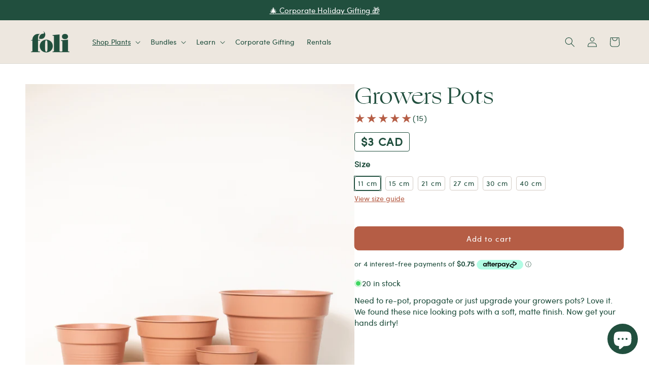

--- FILE ---
content_type: text/html; charset=utf-8
request_url: https://foli.ca/collections/accessories/products/growers-pots
body_size: 53984
content:
<!doctype html>
<html class='no-js' lang='en'>
    <head>
        <meta charset='utf-8'>
        <meta http-equiv='X-UA-Compatible' content='IE=edge'>
        <meta name='viewport' content='width=device-width,initial-scale=1'>
        <meta name='theme-color' content=''>
        <meta name='google-site-verification' content='Tt6whkxxbp6aWKZas0fRdaNjt0Da1gnhsOj6DO5sF_8'>
        <link rel='canonical' href='https://foli.ca/products/growers-pots'><link
                rel='icon'
                type='image/png'
                href='//foli.ca/cdn/shop/files/favicon-32x32.png?crop=center&height=32&v=1613721839&width=32'
            ><link rel='preconnect' href='https://fonts.shopifycdn.com' crossorigin><title>
            Growers Pots
 &ndash; Foli</title>

        
            <meta name='description' content='Need to re-pot, propagate or just upgrade your growers pots? Love it. We found these nice looking pots with a soft, matte finish. Now get your hands dirty!   '>
        

        

<meta property='og:site_name' content='Foli'>
<meta property='og:url' content='https://foli.ca/products/growers-pots'>
<meta property='og:title' content='Growers Pots'>
<meta property='og:type' content='product'>
<meta property='og:description' content='Need to re-pot, propagate or just upgrade your growers pots? Love it. We found these nice looking pots with a soft, matte finish. Now get your hands dirty!   '><meta property='og:image' content='http://foli.ca/cdn/shop/files/Untitleddesign_33.png?v=1709916825'>
    <meta
        property='og:image:secure_url'
        content='https://foli.ca/cdn/shop/files/Untitleddesign_33.png?v=1709916825'
    >
    <meta property='og:image:width' content='2160'>
    <meta property='og:image:height' content='2160'><meta
        property='og:price:amount'
        content='3'
    >
    <meta property='og:price:currency' content='CAD'><meta name='twitter:card' content='summary_large_image'>
<meta name='twitter:title' content='Growers Pots'>
<meta name='twitter:description' content='Need to re-pot, propagate or just upgrade your growers pots? Love it. We found these nice looking pots with a soft, matte finish. Now get your hands dirty!   '>


        <script src='//foli.ca/cdn/shop/t/67/assets/constants.js?v=125230795003355714051723752443' defer='defer'></script>
        <script src='//foli.ca/cdn/shop/t/67/assets/pubsub.js?v=126169999182897356041723752444' defer='defer'></script>
        <script src='//foli.ca/cdn/shop/t/67/assets/global.js?v=121690919814275413991751217103' defer='defer'></script><script src='//foli.ca/cdn/shop/t/67/assets/animations.js?v=169744479962343396911723752444' defer='defer'></script><script>window.performance && window.performance.mark && window.performance.mark('shopify.content_for_header.start');</script><meta name="google-site-verification" content="0irKEwR9kcvyrfZGMSkxPkG71MAunJSCmvkq_yhDjCg">
<meta name="google-site-verification" content="1uG4-QNMxCsgE9YUwxuFi0VKPA0_cWflIeOV_CG2b3M">
<meta id="shopify-digital-wallet" name="shopify-digital-wallet" content="/12231213152/digital_wallets/dialog">
<meta name="shopify-checkout-api-token" content="91a81a92a8237434cec74048c4de955f">
<link rel="alternate" type="application/json+oembed" href="https://foli.ca/products/growers-pots.oembed">
<script async="async" src="/checkouts/internal/preloads.js?locale=en-CA"></script>
<link rel="preconnect" href="https://shop.app" crossorigin="anonymous">
<script async="async" src="https://shop.app/checkouts/internal/preloads.js?locale=en-CA&shop_id=12231213152" crossorigin="anonymous"></script>
<script id="apple-pay-shop-capabilities" type="application/json">{"shopId":12231213152,"countryCode":"CA","currencyCode":"CAD","merchantCapabilities":["supports3DS"],"merchantId":"gid:\/\/shopify\/Shop\/12231213152","merchantName":"Foli","requiredBillingContactFields":["postalAddress","email","phone"],"requiredShippingContactFields":["postalAddress","email","phone"],"shippingType":"shipping","supportedNetworks":["visa","masterCard","amex","discover","interac","jcb"],"total":{"type":"pending","label":"Foli","amount":"1.00"},"shopifyPaymentsEnabled":true,"supportsSubscriptions":true}</script>
<script id="shopify-features" type="application/json">{"accessToken":"91a81a92a8237434cec74048c4de955f","betas":["rich-media-storefront-analytics"],"domain":"foli.ca","predictiveSearch":true,"shopId":12231213152,"locale":"en"}</script>
<script>var Shopify = Shopify || {};
Shopify.shop = "shop-foli.myshopify.com";
Shopify.locale = "en";
Shopify.currency = {"active":"CAD","rate":"1.0"};
Shopify.country = "CA";
Shopify.theme = {"name":"foli-shopify-theme\/main","id":143298822373,"schema_name":"P80 Dawn","schema_version":"13.0.1","theme_store_id":null,"role":"main"};
Shopify.theme.handle = "null";
Shopify.theme.style = {"id":null,"handle":null};
Shopify.cdnHost = "foli.ca/cdn";
Shopify.routes = Shopify.routes || {};
Shopify.routes.root = "/";</script>
<script type="module">!function(o){(o.Shopify=o.Shopify||{}).modules=!0}(window);</script>
<script>!function(o){function n(){var o=[];function n(){o.push(Array.prototype.slice.apply(arguments))}return n.q=o,n}var t=o.Shopify=o.Shopify||{};t.loadFeatures=n(),t.autoloadFeatures=n()}(window);</script>
<script>
  window.ShopifyPay = window.ShopifyPay || {};
  window.ShopifyPay.apiHost = "shop.app\/pay";
  window.ShopifyPay.redirectState = null;
</script>
<script id="shop-js-analytics" type="application/json">{"pageType":"product"}</script>
<script defer="defer" async type="module" src="//foli.ca/cdn/shopifycloud/shop-js/modules/v2/client.init-shop-cart-sync_Bc8-qrdt.en.esm.js"></script>
<script defer="defer" async type="module" src="//foli.ca/cdn/shopifycloud/shop-js/modules/v2/chunk.common_CmNk3qlo.esm.js"></script>
<script type="module">
  await import("//foli.ca/cdn/shopifycloud/shop-js/modules/v2/client.init-shop-cart-sync_Bc8-qrdt.en.esm.js");
await import("//foli.ca/cdn/shopifycloud/shop-js/modules/v2/chunk.common_CmNk3qlo.esm.js");

  window.Shopify.SignInWithShop?.initShopCartSync?.({"fedCMEnabled":true,"windoidEnabled":true});

</script>
<script>
  window.Shopify = window.Shopify || {};
  if (!window.Shopify.featureAssets) window.Shopify.featureAssets = {};
  window.Shopify.featureAssets['shop-js'] = {"shop-cart-sync":["modules/v2/client.shop-cart-sync_DOpY4EW0.en.esm.js","modules/v2/chunk.common_CmNk3qlo.esm.js"],"shop-button":["modules/v2/client.shop-button_CI-s0xGZ.en.esm.js","modules/v2/chunk.common_CmNk3qlo.esm.js"],"init-fed-cm":["modules/v2/client.init-fed-cm_D2vsy40D.en.esm.js","modules/v2/chunk.common_CmNk3qlo.esm.js"],"init-windoid":["modules/v2/client.init-windoid_CXNAd0Cm.en.esm.js","modules/v2/chunk.common_CmNk3qlo.esm.js"],"shop-toast-manager":["modules/v2/client.shop-toast-manager_Cx0C6may.en.esm.js","modules/v2/chunk.common_CmNk3qlo.esm.js"],"shop-cash-offers":["modules/v2/client.shop-cash-offers_CL9Nay2h.en.esm.js","modules/v2/chunk.common_CmNk3qlo.esm.js","modules/v2/chunk.modal_CvhjeixQ.esm.js"],"avatar":["modules/v2/client.avatar_BTnouDA3.en.esm.js"],"init-shop-email-lookup-coordinator":["modules/v2/client.init-shop-email-lookup-coordinator_B9mmbKi4.en.esm.js","modules/v2/chunk.common_CmNk3qlo.esm.js"],"init-shop-cart-sync":["modules/v2/client.init-shop-cart-sync_Bc8-qrdt.en.esm.js","modules/v2/chunk.common_CmNk3qlo.esm.js"],"pay-button":["modules/v2/client.pay-button_Bhm3077V.en.esm.js","modules/v2/chunk.common_CmNk3qlo.esm.js"],"init-customer-accounts-sign-up":["modules/v2/client.init-customer-accounts-sign-up_C7zhr03q.en.esm.js","modules/v2/client.shop-login-button_BbMx65lK.en.esm.js","modules/v2/chunk.common_CmNk3qlo.esm.js","modules/v2/chunk.modal_CvhjeixQ.esm.js"],"init-shop-for-new-customer-accounts":["modules/v2/client.init-shop-for-new-customer-accounts_rLbLSDTe.en.esm.js","modules/v2/client.shop-login-button_BbMx65lK.en.esm.js","modules/v2/chunk.common_CmNk3qlo.esm.js","modules/v2/chunk.modal_CvhjeixQ.esm.js"],"checkout-modal":["modules/v2/client.checkout-modal_Fp9GouFF.en.esm.js","modules/v2/chunk.common_CmNk3qlo.esm.js","modules/v2/chunk.modal_CvhjeixQ.esm.js"],"init-customer-accounts":["modules/v2/client.init-customer-accounts_DkVf8Jdu.en.esm.js","modules/v2/client.shop-login-button_BbMx65lK.en.esm.js","modules/v2/chunk.common_CmNk3qlo.esm.js","modules/v2/chunk.modal_CvhjeixQ.esm.js"],"shop-login-button":["modules/v2/client.shop-login-button_BbMx65lK.en.esm.js","modules/v2/chunk.common_CmNk3qlo.esm.js","modules/v2/chunk.modal_CvhjeixQ.esm.js"],"shop-login":["modules/v2/client.shop-login_B9KWmZaW.en.esm.js","modules/v2/chunk.common_CmNk3qlo.esm.js","modules/v2/chunk.modal_CvhjeixQ.esm.js"],"shop-follow-button":["modules/v2/client.shop-follow-button_B-omSWeu.en.esm.js","modules/v2/chunk.common_CmNk3qlo.esm.js","modules/v2/chunk.modal_CvhjeixQ.esm.js"],"lead-capture":["modules/v2/client.lead-capture_DZQFWrYz.en.esm.js","modules/v2/chunk.common_CmNk3qlo.esm.js","modules/v2/chunk.modal_CvhjeixQ.esm.js"],"payment-terms":["modules/v2/client.payment-terms_Bl_bs7GP.en.esm.js","modules/v2/chunk.common_CmNk3qlo.esm.js","modules/v2/chunk.modal_CvhjeixQ.esm.js"]};
</script>
<script>(function() {
  var isLoaded = false;
  function asyncLoad() {
    if (isLoaded) return;
    isLoaded = true;
    var urls = ["https:\/\/instafeed.nfcube.com\/cdn\/1bc6e1e3958d21871d4eecf57e4601eb.js?shop=shop-foli.myshopify.com","https:\/\/static.rechargecdn.com\/assets\/js\/widget.min.js?shop=shop-foli.myshopify.com","https:\/\/static-us.afterpay.com\/shopify\/afterpay-attract\/afterpay-attract-widget.js?shop=shop-foli.myshopify.com","https:\/\/d1639lhkj5l89m.cloudfront.net\/js\/storefront\/uppromote.js?shop=shop-foli.myshopify.com","https:\/\/cdn.giftcardpro.app\/build\/storefront\/storefront.js?shop=shop-foli.myshopify.com"];
    for (var i = 0; i < urls.length; i++) {
      var s = document.createElement('script');
      s.type = 'text/javascript';
      s.async = true;
      s.src = urls[i];
      var x = document.getElementsByTagName('script')[0];
      x.parentNode.insertBefore(s, x);
    }
  };
  if(window.attachEvent) {
    window.attachEvent('onload', asyncLoad);
  } else {
    window.addEventListener('load', asyncLoad, false);
  }
})();</script>
<script id="__st">var __st={"a":12231213152,"offset":-14400,"reqid":"341ce62d-c7bf-443c-8829-72ef320b7b0e-1762048368","pageurl":"foli.ca\/collections\/accessories\/products\/growers-pots","u":"f231503e5eaf","p":"product","rtyp":"product","rid":7621116756197};</script>
<script>window.ShopifyPaypalV4VisibilityTracking = true;</script>
<script id="captcha-bootstrap">!function(){'use strict';const t='contact',e='account',n='new_comment',o=[[t,t],['blogs',n],['comments',n],[t,'customer']],c=[[e,'customer_login'],[e,'guest_login'],[e,'recover_customer_password'],[e,'create_customer']],r=t=>t.map((([t,e])=>`form[action*='/${t}']:not([data-nocaptcha='true']) input[name='form_type'][value='${e}']`)).join(','),a=t=>()=>t?[...document.querySelectorAll(t)].map((t=>t.form)):[];function s(){const t=[...o],e=r(t);return a(e)}const i='password',u='form_key',d=['recaptcha-v3-token','g-recaptcha-response','h-captcha-response',i],f=()=>{try{return window.sessionStorage}catch{return}},m='__shopify_v',_=t=>t.elements[u];function p(t,e,n=!1){try{const o=window.sessionStorage,c=JSON.parse(o.getItem(e)),{data:r}=function(t){const{data:e,action:n}=t;return t[m]||n?{data:e,action:n}:{data:t,action:n}}(c);for(const[e,n]of Object.entries(r))t.elements[e]&&(t.elements[e].value=n);n&&o.removeItem(e)}catch(o){console.error('form repopulation failed',{error:o})}}const l='form_type',E='cptcha';function T(t){t.dataset[E]=!0}const w=window,h=w.document,L='Shopify',v='ce_forms',y='captcha';let A=!1;((t,e)=>{const n=(g='f06e6c50-85a8-45c8-87d0-21a2b65856fe',I='https://cdn.shopify.com/shopifycloud/storefront-forms-hcaptcha/ce_storefront_forms_captcha_hcaptcha.v1.5.2.iife.js',D={infoText:'Protected by hCaptcha',privacyText:'Privacy',termsText:'Terms'},(t,e,n)=>{const o=w[L][v],c=o.bindForm;if(c)return c(t,g,e,D).then(n);var r;o.q.push([[t,g,e,D],n]),r=I,A||(h.body.append(Object.assign(h.createElement('script'),{id:'captcha-provider',async:!0,src:r})),A=!0)});var g,I,D;w[L]=w[L]||{},w[L][v]=w[L][v]||{},w[L][v].q=[],w[L][y]=w[L][y]||{},w[L][y].protect=function(t,e){n(t,void 0,e),T(t)},Object.freeze(w[L][y]),function(t,e,n,w,h,L){const[v,y,A,g]=function(t,e,n){const i=e?o:[],u=t?c:[],d=[...i,...u],f=r(d),m=r(i),_=r(d.filter((([t,e])=>n.includes(e))));return[a(f),a(m),a(_),s()]}(w,h,L),I=t=>{const e=t.target;return e instanceof HTMLFormElement?e:e&&e.form},D=t=>v().includes(t);t.addEventListener('submit',(t=>{const e=I(t);if(!e)return;const n=D(e)&&!e.dataset.hcaptchaBound&&!e.dataset.recaptchaBound,o=_(e),c=g().includes(e)&&(!o||!o.value);(n||c)&&t.preventDefault(),c&&!n&&(function(t){try{if(!f())return;!function(t){const e=f();if(!e)return;const n=_(t);if(!n)return;const o=n.value;o&&e.removeItem(o)}(t);const e=Array.from(Array(32),(()=>Math.random().toString(36)[2])).join('');!function(t,e){_(t)||t.append(Object.assign(document.createElement('input'),{type:'hidden',name:u})),t.elements[u].value=e}(t,e),function(t,e){const n=f();if(!n)return;const o=[...t.querySelectorAll(`input[type='${i}']`)].map((({name:t})=>t)),c=[...d,...o],r={};for(const[a,s]of new FormData(t).entries())c.includes(a)||(r[a]=s);n.setItem(e,JSON.stringify({[m]:1,action:t.action,data:r}))}(t,e)}catch(e){console.error('failed to persist form',e)}}(e),e.submit())}));const S=(t,e)=>{t&&!t.dataset[E]&&(n(t,e.some((e=>e===t))),T(t))};for(const o of['focusin','change'])t.addEventListener(o,(t=>{const e=I(t);D(e)&&S(e,y())}));const B=e.get('form_key'),M=e.get(l),P=B&&M;t.addEventListener('DOMContentLoaded',(()=>{const t=y();if(P)for(const e of t)e.elements[l].value===M&&p(e,B);[...new Set([...A(),...v().filter((t=>'true'===t.dataset.shopifyCaptcha))])].forEach((e=>S(e,t)))}))}(h,new URLSearchParams(w.location.search),n,t,e,['guest_login'])})(!0,!0)}();</script>
<script integrity="sha256-52AcMU7V7pcBOXWImdc/TAGTFKeNjmkeM1Pvks/DTgc=" data-source-attribution="shopify.loadfeatures" defer="defer" src="//foli.ca/cdn/shopifycloud/storefront/assets/storefront/load_feature-81c60534.js" crossorigin="anonymous"></script>
<script crossorigin="anonymous" defer="defer" src="//foli.ca/cdn/shopifycloud/storefront/assets/shopify_pay/storefront-65b4c6d7.js?v=20250812"></script>
<script data-source-attribution="shopify.dynamic_checkout.dynamic.init">var Shopify=Shopify||{};Shopify.PaymentButton=Shopify.PaymentButton||{isStorefrontPortableWallets:!0,init:function(){window.Shopify.PaymentButton.init=function(){};var t=document.createElement("script");t.src="https://foli.ca/cdn/shopifycloud/portable-wallets/latest/portable-wallets.en.js",t.type="module",document.head.appendChild(t)}};
</script>
<script data-source-attribution="shopify.dynamic_checkout.buyer_consent">
  function portableWalletsHideBuyerConsent(e){var t=document.getElementById("shopify-buyer-consent"),n=document.getElementById("shopify-subscription-policy-button");t&&n&&(t.classList.add("hidden"),t.setAttribute("aria-hidden","true"),n.removeEventListener("click",e))}function portableWalletsShowBuyerConsent(e){var t=document.getElementById("shopify-buyer-consent"),n=document.getElementById("shopify-subscription-policy-button");t&&n&&(t.classList.remove("hidden"),t.removeAttribute("aria-hidden"),n.addEventListener("click",e))}window.Shopify?.PaymentButton&&(window.Shopify.PaymentButton.hideBuyerConsent=portableWalletsHideBuyerConsent,window.Shopify.PaymentButton.showBuyerConsent=portableWalletsShowBuyerConsent);
</script>
<script data-source-attribution="shopify.dynamic_checkout.cart.bootstrap">document.addEventListener("DOMContentLoaded",(function(){function t(){return document.querySelector("shopify-accelerated-checkout-cart, shopify-accelerated-checkout")}if(t())Shopify.PaymentButton.init();else{new MutationObserver((function(e,n){t()&&(Shopify.PaymentButton.init(),n.disconnect())})).observe(document.body,{childList:!0,subtree:!0})}}));
</script>
<link id="shopify-accelerated-checkout-styles" rel="stylesheet" media="screen" href="https://foli.ca/cdn/shopifycloud/portable-wallets/latest/accelerated-checkout-backwards-compat.css" crossorigin="anonymous">
<style id="shopify-accelerated-checkout-cart">
        #shopify-buyer-consent {
  margin-top: 1em;
  display: inline-block;
  width: 100%;
}

#shopify-buyer-consent.hidden {
  display: none;
}

#shopify-subscription-policy-button {
  background: none;
  border: none;
  padding: 0;
  text-decoration: underline;
  font-size: inherit;
  cursor: pointer;
}

#shopify-subscription-policy-button::before {
  box-shadow: none;
}

      </style>
<script id="sections-script" data-sections="header" defer="defer" src="//foli.ca/cdn/shop/t/67/compiled_assets/scripts.js?99363"></script>
<script>window.performance && window.performance.mark && window.performance.mark('shopify.content_for_header.end');</script>


        <style data-shopify>
            @font-face {
  font-family: Roboto;
  font-weight: 400;
  font-style: normal;
  font-display: swap;
  src: url("//foli.ca/cdn/fonts/roboto/roboto_n4.2019d890f07b1852f56ce63ba45b2db45d852cba.woff2") format("woff2"),
       url("//foli.ca/cdn/fonts/roboto/roboto_n4.238690e0007583582327135619c5f7971652fa9d.woff") format("woff");
}

            @font-face {
  font-family: Roboto;
  font-weight: 700;
  font-style: normal;
  font-display: swap;
  src: url("//foli.ca/cdn/fonts/roboto/roboto_n7.f38007a10afbbde8976c4056bfe890710d51dec2.woff2") format("woff2"),
       url("//foli.ca/cdn/fonts/roboto/roboto_n7.94bfdd3e80c7be00e128703d245c207769d763f9.woff") format("woff");
}

            @font-face {
  font-family: Roboto;
  font-weight: 500;
  font-style: normal;
  font-display: swap;
  src: url("//foli.ca/cdn/fonts/roboto/roboto_n5.250d51708d76acbac296b0e21ede8f81de4e37aa.woff2") format("woff2"),
       url("//foli.ca/cdn/fonts/roboto/roboto_n5.535e8c56f4cbbdea416167af50ab0ff1360a3949.woff") format("woff");
}

            @font-face {
  font-family: Roboto;
  font-weight: 400;
  font-style: italic;
  font-display: swap;
  src: url("//foli.ca/cdn/fonts/roboto/roboto_i4.57ce898ccda22ee84f49e6b57ae302250655e2d4.woff2") format("woff2"),
       url("//foli.ca/cdn/fonts/roboto/roboto_i4.b21f3bd061cbcb83b824ae8c7671a82587b264bf.woff") format("woff");
}

            @font-face {
  font-family: Roboto;
  font-weight: 700;
  font-style: italic;
  font-display: swap;
  src: url("//foli.ca/cdn/fonts/roboto/roboto_i7.7ccaf9410746f2c53340607c42c43f90a9005937.woff2") format("woff2"),
       url("//foli.ca/cdn/fonts/roboto/roboto_i7.49ec21cdd7148292bffea74c62c0df6e93551516.woff") format("woff");
}

            @font-face {
  font-family: Roboto;
  font-weight: 400;
  font-style: normal;
  font-display: swap;
  src: url("//foli.ca/cdn/fonts/roboto/roboto_n4.2019d890f07b1852f56ce63ba45b2db45d852cba.woff2") format("woff2"),
       url("//foli.ca/cdn/fonts/roboto/roboto_n4.238690e0007583582327135619c5f7971652fa9d.woff") format("woff");
}


            
              :root,
              .color-main {
                --color-background: 255,255,255;
              
                --gradient-background: #ffffff;
              

              

              --color-foreground: 33, 79, 62;
              --color-background-contrast: 191,191,191;
              --color-shadow: 0,0,0;
              --color-button: 33,79,62;
              --color-button-text: 255,255,255;
              --color-secondary-button: 255,255,255;
              --color-secondary-button-text: 181,93,69;
              --color-link: 181,93,69;
              --color-badge-foreground: 33,79,62;
              --color-badge-background: 255,255,255;
              --color-badge-border: 33,79,62;
              --payment-terms-background-color: rgb(255 255 255);
            }
            
              
              .color-inverse {
                --color-background: 36,40,51;
              
                --gradient-background: #242833;
              

              

              --color-foreground: 33, 79, 62;
              --color-background-contrast: 47,52,66;
              --color-shadow: 18,18,18;
              --color-button: 255,255,255;
              --color-button-text: 0,0,0;
              --color-secondary-button: 36,40,51;
              --color-secondary-button-text: 255,255,255;
              --color-link: 255,255,255;
              --color-badge-foreground: 255,255,255;
              --color-badge-background: 36,40,51;
              --color-badge-border: 255,255,255;
              --payment-terms-background-color: rgb(36 40 51);
            }
            
              
              .color-accent-1 {
                --color-background: 18,18,18;
              
                --gradient-background: #121212;
              

              

              --color-foreground: 33, 79, 62;
              --color-background-contrast: 146,146,146;
              --color-shadow: 18,18,18;
              --color-button: 255,255,255;
              --color-button-text: 18,18,18;
              --color-secondary-button: 18,18,18;
              --color-secondary-button-text: 255,255,255;
              --color-link: 255,255,255;
              --color-badge-foreground: 255,255,255;
              --color-badge-background: 18,18,18;
              --color-badge-border: 255,255,255;
              --payment-terms-background-color: rgb(18 18 18);
            }
            
              
              .color-accent-2 {
                --color-background: 33,79,62;
              
                --gradient-background: #214f3e;
              

              

              --color-foreground: 33, 79, 62;
              --color-background-contrast: 41,97,76;
              --color-shadow: 18,18,18;
              --color-button: 255,255,255;
              --color-button-text: 33,79,62;
              --color-secondary-button: 33,79,62;
              --color-secondary-button-text: 255,255,255;
              --color-link: 255,255,255;
              --color-badge-foreground: 255,255,255;
              --color-badge-background: 33,79,62;
              --color-badge-border: 255,255,255;
              --payment-terms-background-color: rgb(33 79 62);
            }
            

            body, .color-main, .color-inverse, .color-accent-1, .color-accent-2 {
              color: rgba(var(--color-foreground), 0.75);
              background-color: rgb(var(--color-background));
            }

            :root {
              --font-body-family: sofiaProRegular, Roboto, sans-serif;
              --font-body-style: normal;
              --font-body-weight: 400;
              --font-body-weight-bold: 700;

              --font-heading-family: oggRegular, Roboto, sans-serif;
              --font-heading-style: normal;
              --font-heading-weight: 400;

              --font-body-scale: 1.0;
              --font-heading-scale: 1.0;

              --media-padding: px;
              --media-border-opacity: 0.05;
              --media-border-width: 1px;
              --media-radius: 0px;
              --media-shadow-opacity: 0.0;
              --media-shadow-horizontal-offset: 0px;
              --media-shadow-vertical-offset: 4px;
              --media-shadow-blur-radius: 5px;
              --media-shadow-visible: 0;

              --page-width: 165rem;
              --page-width-margin: 0rem;

              --product-card-image-padding: 0.0rem;
              --product-card-corner-radius: 0.8rem;
              --product-card-text-alignment: left;
              --product-card-border-width: 0.0rem;
              --product-card-border-opacity: 0.1;
              --product-card-shadow-opacity: 0.0;
              --product-card-shadow-visible: 0;
              --product-card-shadow-horizontal-offset: 0.0rem;
              --product-card-shadow-vertical-offset: 0.4rem;
              --product-card-shadow-blur-radius: 0.5rem;

              --collection-card-image-padding: 0.0rem;
              --collection-card-corner-radius: 0.0rem;
              --collection-card-text-alignment: left;
              --collection-card-border-width: 0.0rem;
              --collection-card-border-opacity: 0.1;
              --collection-card-shadow-opacity: 0.0;
              --collection-card-shadow-visible: 0;
              --collection-card-shadow-horizontal-offset: 0.0rem;
              --collection-card-shadow-vertical-offset: 0.4rem;
              --collection-card-shadow-blur-radius: 0.5rem;

              --blog-card-image-padding: 0.0rem;
              --blog-card-corner-radius: 0.0rem;
              --blog-card-text-alignment: left;
              --blog-card-border-width: 0.0rem;
              --blog-card-border-opacity: 0.1;
              --blog-card-shadow-opacity: 0.0;
              --blog-card-shadow-visible: 0;
              --blog-card-shadow-horizontal-offset: 0.0rem;
              --blog-card-shadow-vertical-offset: 0.4rem;
              --blog-card-shadow-blur-radius: 0.5rem;

              --badge-corner-radius: 4.0rem;

              --popup-border-width: 1px;
              --popup-border-opacity: 0.1;
              --popup-corner-radius: 0px;
              --popup-shadow-opacity: 0.0;
              --popup-shadow-horizontal-offset: 0px;
              --popup-shadow-vertical-offset: 4px;
              --popup-shadow-blur-radius: 5px;

              --drawer-border-width: 1px;
              --drawer-border-opacity: 0.1;
              --drawer-shadow-opacity: 0.0;
              --drawer-shadow-horizontal-offset: 0px;
              --drawer-shadow-vertical-offset: 4px;
              --drawer-shadow-blur-radius: 5px;

              --spacing-sections-desktop: 0px;
              --spacing-sections-mobile: 0px;

              --grid-desktop-vertical-spacing: 28px;
              --grid-desktop-horizontal-spacing: 28px;
              --grid-mobile-vertical-spacing: 14px;
              --grid-mobile-horizontal-spacing: 14px;

              --text-boxes-border-opacity: 0.1;
              --text-boxes-border-width: 0px;
              --text-boxes-radius: 0px;
              --text-boxes-shadow-opacity: 0.0;
              --text-boxes-shadow-visible: 0;
              --text-boxes-shadow-horizontal-offset: 0px;
              --text-boxes-shadow-vertical-offset: 4px;
              --text-boxes-shadow-blur-radius: 5px;

              --buttons-radius: 8px;
              --buttons-radius-outset: 9px;
              --buttons-border-width: 1px;
              --buttons-border-opacity: 1.0;
              --buttons-shadow-opacity: 0.0;
              --buttons-shadow-visible: 0;
              --buttons-shadow-horizontal-offset: 0px;
              --buttons-shadow-vertical-offset: 4px;
              --buttons-shadow-blur-radius: 5px;
              --buttons-border-offset: 0.3px;

              --inputs-radius: 0px;
              --inputs-border-width: 1px;
              --inputs-border-opacity: 0.55;
              --inputs-shadow-opacity: 0.0;
              --inputs-shadow-horizontal-offset: 0px;
              --inputs-margin-offset: 0px;
              --inputs-shadow-vertical-offset: 4px;
              --inputs-shadow-blur-radius: 5px;
              --inputs-radius-outset: 0px;

              --variant-pills-radius: 4px;
              --variant-pills-border-width: 1px;
              --variant-pills-border-opacity: 1.0;
              --variant-pills-shadow-opacity: 0.0;
              --variant-pills-shadow-horizontal-offset: 0px;
              --variant-pills-shadow-vertical-offset: 4px;
              --variant-pills-shadow-blur-radius: 0px;

              /* P80 */
              --color-success: 2, 113, 0;
              --color-error: 152, 0, 0;
              --color-attention: 148, 100, 6;
              --color-black: 17, 17, 17;
              --color-white: 255, 255, 255;
              --color-blue: 0, 141, 213;
              --color-green: 33, 79, 62;
              --color-light-green: 68, 167, 130;
              --color-red: 175, 21, 0;
              --color-dark: 18, 21, 26;
              --color-dark-grey: 26, 26, 26;
              --color-grey: 143, 143, 143;
              --color-light-grey: 212, 204, 197;
              --color-strong-line: 228, 228, 228;
              --color-light-line: 228, 228, 228;
              --color-light-background: 237, 231, 223;
              --color-dark-orange: 181, 93, 69;
              --color-orange: 255, 79, 51;
              --color-tan: 244, 240, 236;

              --font-size-h1: calc(var(--font-heading-scale) * 5.6rem);
              --font-size-h2: calc(var(--font-heading-scale) * 3.2rem);
              --font-size-h3: calc(var(--font-heading-scale) * 2.4rem);
              --font-size-h4: calc(var(--font-heading-scale) * 2rem);
              --font-size-h5: calc(var(--font-heading-scale) * 1.8rem);
              --font-size-h6: calc(var(--font-heading-scale) * 1.6rem);

              --line-height-h1: calc(var(--font-heading-scale) * 5.6rem);
              --line-height-h2: calc(var(--font-heading-scale) * 3.5rem);
              --line-height-h3: calc(var(--font-heading-scale) * 3.7rem);
              --line-height-h4: calc(var(--font-heading-scale) * 2.3rem);
              --line-height-h5: calc(var(--font-heading-scale) * 2rem);
              --line-height-h6: calc(var(--font-heading-scale) * 1.9rem);

              --font-size-tagline-large: calc(var(--font-body-scale) * 1.6rem);
              --font-size-tagline-regular: calc(var(--font-body-scale) * 1.4rem);
              --font-size-tagline-small: calc(var(--font-body-scale) * 1.2rem);

              --line-height-tagline-large: calc(var(--font-body-scale) * 1.6rem);
              --line-height-tagline-regular: calc(var(--font-body-scale) * 1.4rem);
              --line-height-tagline-small: calc(var(--font-body-scale) * 1.2rem);

              --font-size-paragraph-large: calc(var(--font-body-scale) * 1.8rem);
              --font-size-paragraph-regular: calc(var(--font-body-scale) * 1.6rem);
              --font-size-paragraph-small: calc(var(--font-body-scale) * 1.5rem);
              --font-size-paragraph-extra-small: calc(var(--font-body-scale) * 1.3rem);

              --line-height-paragraph-large: calc(var(--font-body-scale) * 2.1rem);
              --line-height-paragraph-regular: calc(var(--font-body-scale) * 2.2rem);
              --line-height-paragraph-small: calc(var(--font-body-scale) * 2.4rem);
              --line-height-paragraph-extra-small: calc(var(--font-body-scale) * 1.6rem);
              /* End P80 */
            }

             /* P80 */
             @media(min-width: 750px) {
              :root {
                --font-size-h1: calc(var(--font-heading-scale) * 9.6rem);
                --font-size-h2: calc(var(--font-heading-scale) * 4.6rem);
                --font-size-h3: calc(var(--font-heading-scale) * 3.2rem);
                --font-size-h4: calc(var(--font-heading-scale) * 2rem);
                --font-size-h5: calc(var(--font-heading-scale) * 1.8rem);
                --font-size-h6: calc(var(--font-heading-scale) * 1.6rem);

                --line-height-h1: calc(var(--font-heading-scale) * 14.8rem);
                --line-height-h2: calc(var(--font-heading-scale) * 5.6rem);
                --line-height-h3: calc(var(--font-heading-scale) * 4.9rem);
                --line-height-h4: calc(var(--font-heading-scale) * 3rem);
                --line-height-h5: calc(var(--font-heading-scale) * 2rem);
                --line-height-h6: calc(var(--font-heading-scale) * 1.9rem);

                --font-size-paragraph-large: calc(var(--font-body-scale) * 2.2rem);
                --line-height-paragraph-large: calc(var(--font-body-scale) * 2.6rem);
              }
            }
            /* End P80 */

            *,
            *::before,
            *::after {
              box-sizing: inherit;
            }

            html {
              box-sizing: border-box;
              font-size: calc(var(--font-body-scale) * 62.5%);
              height: 100%;
            }

            body {
              display: grid;
              grid-template-rows: auto auto auto 1fr auto;
              grid-template-columns: 100%;
              min-height: 100%;
              margin: 0;
              font-size: 1.5rem;
              letter-spacing: 0.06rem;
              line-height: calc(1 + 0.8 / var(--font-body-scale));
              font-family: var(--font-body-family);
              font-style: var(--font-body-style);
              font-weight: var(--font-body-weight);
            }

            @media screen and (min-width: 750px) {
              body {
                font-size: 1.6rem;
              }
            }
        </style>

        <script>
            if (typeof p80 === 'undefined') {
                var p80 = {};
            }

            p80.storefrontToken = '';
        </script>
        <script src='//foli.ca/cdn/shop/t/67/assets/glide.min.js?v=24978814262067200231723752444' defer></script>
        <link
            rel='stylesheet'
            href='//foli.ca/cdn/shop/t/67/assets/p80-glide-component.css?v=13732689366697484271730742289'
            media='print'
            onload="this.media='all'"
        >

        <link href="//foli.ca/cdn/shop/t/67/assets/base.css?v=101116020762454387111741727988" rel="stylesheet" type="text/css" media="all" />
        <link
            href='//foli.ca/cdn/shop/t/67/assets/p80-base-mobile.css?v=27339483065929626981737147187'
            rel='stylesheet'
            type='text/css'
            media='all'
        >
        <link
            href='//foli.ca/cdn/shop/t/67/assets/p80-base-desktop.css?v=141332474798128896941730244317'
            rel='stylesheet'
            media='screen and (min-width: 750px)'
        >

        <link
            rel='stylesheet'
            href='//foli.ca/cdn/shop/t/67/assets/p80-custom-inputs.css?v=120309361832019297801723752445'
            media='print'
            onload="this.media='all'"
        >
        <noscript><link href="//foli.ca/cdn/shop/t/67/assets/p80-custom-inputs.css?v=120309361832019297801723752445" rel="stylesheet" type="text/css" media="all" /></noscript><link
                rel='preload'
                as='font'
                href='//foli.ca/cdn/fonts/roboto/roboto_n4.2019d890f07b1852f56ce63ba45b2db45d852cba.woff2'
                type='font/woff2'
                crossorigin
            ><link
                rel='preload'
                as='font'
                href='//foli.ca/cdn/fonts/roboto/roboto_n4.2019d890f07b1852f56ce63ba45b2db45d852cba.woff2'
                type='font/woff2'
                crossorigin
            ><link
                rel='stylesheet'
                href='//foli.ca/cdn/shop/t/67/assets/component-predictive-search.css?v=160165070086945812921730244316'
                media='print'
                onload="this.media='all'"
            ><script>
            document.documentElement.className = document.documentElement.className.replace(
                'no-js',
                'js'
            );
            if (Shopify.designMode) {
                document.documentElement.classList.add('shopify-design-mode');
            }
        </script>
    <!-- BEGIN app block: shopify://apps/sc-easy-redirects/blocks/app/be3f8dbd-5d43-46b4-ba43-2d65046054c2 -->
    <!-- common for all pages -->
    
    
        
            <script src="https://cdn.shopify.com/extensions/264f3360-3201-4ab7-9087-2c63466c86a3/sc-easy-redirects-5/assets/esc-redirect-app.js" async></script>
        
    




<!-- END app block --><!-- BEGIN app block: shopify://apps/klaviyo-email-marketing-sms/blocks/klaviyo-onsite-embed/2632fe16-c075-4321-a88b-50b567f42507 -->












  <script async src="https://static.klaviyo.com/onsite/js/MP7GCP/klaviyo.js?company_id=MP7GCP"></script>
  <script>!function(){if(!window.klaviyo){window._klOnsite=window._klOnsite||[];try{window.klaviyo=new Proxy({},{get:function(n,i){return"push"===i?function(){var n;(n=window._klOnsite).push.apply(n,arguments)}:function(){for(var n=arguments.length,o=new Array(n),w=0;w<n;w++)o[w]=arguments[w];var t="function"==typeof o[o.length-1]?o.pop():void 0,e=new Promise((function(n){window._klOnsite.push([i].concat(o,[function(i){t&&t(i),n(i)}]))}));return e}}})}catch(n){window.klaviyo=window.klaviyo||[],window.klaviyo.push=function(){var n;(n=window._klOnsite).push.apply(n,arguments)}}}}();</script>

  
    <script id="viewed_product">
      if (item == null) {
        var _learnq = _learnq || [];

        var MetafieldReviews = null
        var MetafieldYotpoRating = null
        var MetafieldYotpoCount = null
        var MetafieldLooxRating = null
        var MetafieldLooxCount = null
        var okendoProduct = null
        var okendoProductReviewCount = null
        var okendoProductReviewAverageValue = null
        try {
          // The following fields are used for Customer Hub recently viewed in order to add reviews.
          // This information is not part of __kla_viewed. Instead, it is part of __kla_viewed_reviewed_items
          MetafieldReviews = {"rating":{"scale_min":"1.0","scale_max":"5.0","value":"5.0"},"rating_count":15};
          MetafieldYotpoRating = null
          MetafieldYotpoCount = null
          MetafieldLooxRating = null
          MetafieldLooxCount = null

          okendoProduct = null
          // If the okendo metafield is not legacy, it will error, which then requires the new json formatted data
          if (okendoProduct && 'error' in okendoProduct) {
            okendoProduct = null
          }
          okendoProductReviewCount = okendoProduct ? okendoProduct.reviewCount : null
          okendoProductReviewAverageValue = okendoProduct ? okendoProduct.reviewAverageValue : null
        } catch (error) {
          console.error('Error in Klaviyo onsite reviews tracking:', error);
        }

        var item = {
          Name: "Growers Pots",
          ProductID: 7621116756197,
          Categories: ["Accessories"],
          ImageURL: "https://foli.ca/cdn/shop/files/Untitleddesign_33_grande.png?v=1709916825",
          URL: "https://foli.ca/products/growers-pots",
          Brand: "Foli",
          Price: "$3",
          Value: "3",
          CompareAtPrice: "$0"
        };
        _learnq.push(['track', 'Viewed Product', item]);
        _learnq.push(['trackViewedItem', {
          Title: item.Name,
          ItemId: item.ProductID,
          Categories: item.Categories,
          ImageUrl: item.ImageURL,
          Url: item.URL,
          Metadata: {
            Brand: item.Brand,
            Price: item.Price,
            Value: item.Value,
            CompareAtPrice: item.CompareAtPrice
          },
          metafields:{
            reviews: MetafieldReviews,
            yotpo:{
              rating: MetafieldYotpoRating,
              count: MetafieldYotpoCount,
            },
            loox:{
              rating: MetafieldLooxRating,
              count: MetafieldLooxCount,
            },
            okendo: {
              rating: okendoProductReviewAverageValue,
              count: okendoProductReviewCount,
            }
          }
        }]);
      }
    </script>
  




  <script>
    window.klaviyoReviewsProductDesignMode = false
  </script>







<!-- END app block --><!-- BEGIN app block: shopify://apps/gift-card-pro/blocks/gift-card-pro/3b1306ce-7e99-4a1c-aa30-e9f030a737ef -->






<!-- END app block --><!-- BEGIN app block: shopify://apps/judge-me-reviews/blocks/judgeme_core/61ccd3b1-a9f2-4160-9fe9-4fec8413e5d8 --><!-- Start of Judge.me Core -->




<link rel="dns-prefetch" href="https://cdnwidget.judge.me">
<link rel="dns-prefetch" href="https://cdn.judge.me">
<link rel="dns-prefetch" href="https://cdn1.judge.me">
<link rel="dns-prefetch" href="https://api.judge.me">

<script data-cfasync='false' class='jdgm-settings-script'>window.jdgmSettings={"pagination":5,"disable_web_reviews":false,"badge_no_review_text":"No reviews","badge_n_reviews_text":"({{ n }})","badge_star_color":"#e9937f","hide_badge_preview_if_no_reviews":false,"badge_hide_text":false,"enforce_center_preview_badge":false,"widget_title":"Customer Reviews","widget_open_form_text":"Write a review","widget_close_form_text":"Cancel review","widget_refresh_page_text":"Refresh page","widget_summary_text":"Based on {{ number_of_reviews }} review/reviews","widget_no_review_text":"Be the first to write a review","widget_name_field_text":"Name","widget_verified_name_field_text":"Verified Name (public)","widget_name_placeholder_text":"Enter your name (public)","widget_required_field_error_text":"This field is required.","widget_email_field_text":"Email","widget_verified_email_field_text":"Verified Email (private, can not be edited)","widget_email_placeholder_text":"Enter your email (private)","widget_email_field_error_text":"Please enter a valid email address.","widget_rating_field_text":"Rating","widget_review_title_field_text":"Review Title","widget_review_title_placeholder_text":"Give your review a title","widget_review_body_field_text":"Review","widget_review_body_placeholder_text":"Write your comments here","widget_pictures_field_text":"Picture/Video (optional)","widget_submit_review_text":"Submit Review","widget_submit_verified_review_text":"Submit Verified Review","widget_submit_success_msg_with_auto_publish":"Thank you! Please refresh the page in a few moments to see your review. You can remove or edit your review by logging into \u003ca href='https://judge.me/login' target='_blank' rel='nofollow noopener'\u003eJudge.me\u003c/a\u003e","widget_submit_success_msg_no_auto_publish":"Thank you! Your review will be published as soon as it is approved by the shop admin. You can remove or edit your review by logging into \u003ca href='https://judge.me/login' target='_blank' rel='nofollow noopener'\u003eJudge.me\u003c/a\u003e","widget_show_default_reviews_out_of_total_text":"Showing {{ n_reviews_shown }} out of {{ n_reviews }} reviews.","widget_show_all_link_text":"Show all","widget_show_less_link_text":"Show less","widget_author_said_text":"{{ reviewer_name }} said:","widget_days_text":"{{ n }} days ago","widget_weeks_text":"{{ n }} week/weeks ago","widget_months_text":"{{ n }} month/months ago","widget_years_text":"{{ n }} year/years ago","widget_yesterday_text":"Yesterday","widget_today_text":"Today","widget_replied_text":"\u003e\u003e {{ shop_name }} replied:","widget_read_more_text":"Read more","widget_rating_filter_see_all_text":"See all reviews","widget_sorting_most_recent_text":"Most Recent","widget_sorting_highest_rating_text":"Highest Rating","widget_sorting_lowest_rating_text":"Lowest Rating","widget_sorting_with_pictures_text":"Only Pictures","widget_sorting_most_helpful_text":"Most Helpful","widget_open_question_form_text":"Ask a question","widget_reviews_subtab_text":"Reviews","widget_questions_subtab_text":"Questions","widget_question_label_text":"Question","widget_answer_label_text":"Answer","widget_question_placeholder_text":"Write your question here","widget_submit_question_text":"Submit Question","widget_question_submit_success_text":"Thank you for your question! We will notify you once it gets answered.","widget_star_color":"#e9937f","verified_badge_text":"Verified","verified_badge_placement":"left-of-reviewer-name","widget_hide_border":false,"widget_social_share":false,"widget_thumb":false,"widget_review_location_show":false,"widget_location_format":"country_iso_code","all_reviews_include_out_of_store_products":true,"all_reviews_out_of_store_text":"(out of store)","all_reviews_product_name_prefix_text":"about","enable_review_pictures":true,"enable_question_anwser":false,"widget_product_reviews_subtab_text":"Product Reviews","widget_shop_reviews_subtab_text":"Shop Reviews","widget_sorting_pictures_first_text":"Pictures First","floating_tab_button_name":"★ Judge.me Reviews","floating_tab_title":"Let customers speak for us","floating_tab_url":"","floating_tab_url_enabled":true,"all_reviews_text_badge_text":"Customers rate us {{ shop.metafields.judgeme.all_reviews_rating | round: 1 }}/5 based on {{ shop.metafields.judgeme.all_reviews_count }} reviews.","all_reviews_text_badge_text_branded_style":"{{ shop.metafields.judgeme.all_reviews_rating | round: 1 }} out of 5 stars based on {{ shop.metafields.judgeme.all_reviews_count }} reviews","all_reviews_text_badge_url":"","featured_carousel_title":"Let customers speak for us","featured_carousel_count_text":"from {{ n }} reviews","featured_carousel_url":"","verified_count_badge_url":"","widget_star_use_custom_color":true,"picture_reminder_submit_button":"Upload Pictures","enable_review_videos":true,"mute_video_by_default":true,"widget_sorting_videos_first_text":"Videos First","widget_review_pending_text":"Pending","featured_carousel_items_for_large_screen":4,"remove_microdata_snippet":true,"disable_json_ld":true,"preview_badge_no_question_text":"No questions","preview_badge_n_question_text":"{{ number_of_questions }} question/questions","widget_search_bar_placeholder":"Search reviews","widget_sorting_verified_only_text":"Verified only","featured_carousel_theme":"card","featured_carousel_more_reviews_button_text":"Read more reviews","featured_carousel_view_product_button_text":"View product","all_reviews_page_load_reviews_on":"button_click","all_reviews_page_load_more_text":"Load More Reviews","widget_public_name_text":"displayed publicly like","default_reviewer_name_has_non_latin":true,"widget_reviewer_anonymous":"Anonymous","medals_widget_title":"Judge.me Review Medals","widget_invalid_yt_video_url_error_text":"Not a YouTube video URL","widget_max_length_field_error_text":"Please enter no more than {0} characters.","widget_verified_by_shop_text":"Verified by Shop","widget_load_with_code_splitting":true,"widget_ugc_title":"Made by us, Shared by you","widget_ugc_subtitle":"Tag us to see your picture featured in our page","widget_ugc_primary_button_text":"Buy Now","widget_ugc_secondary_button_text":"Load More","widget_ugc_reviews_button_text":"View Reviews","widget_rating_metafield_value_type":true,"widget_summary_average_rating_text":"{{ average_rating }} out of 5","widget_media_grid_title":"Customer photos \u0026 videos","widget_media_grid_see_more_text":"See more","widget_verified_by_judgeme_text":"Verified by Judge.me","widget_show_store_medals":false,"widget_verified_by_judgeme_text_in_store_medals":"Verified by Judge.me","widget_media_field_exceed_quantity_message":"Sorry, we can only accept {{ max_media }} for one review.","widget_media_field_exceed_limit_message":"{{ file_name }} is too large, please select a {{ media_type }} less than {{ size_limit }}MB.","widget_review_submitted_text":"Review Submitted!","widget_question_submitted_text":"Question Submitted!","widget_close_form_text_question":"Cancel","widget_write_your_answer_here_text":"Write your answer here","widget_show_collected_by_judgeme":false,"widget_collected_by_judgeme_text":"collected by Judge.me","widget_load_more_text":"Load More","widget_full_review_text":"Full Review","widget_read_more_reviews_text":"Read More Reviews","widget_read_questions_text":"Read Questions","widget_questions_and_answers_text":"Questions \u0026 Answers","widget_verified_by_text":"Verified by","widget_number_of_reviews_text":"{{ number_of_reviews }} reviews","widget_back_button_text":"Back","widget_next_button_text":"Next","widget_custom_forms_filter_button":"Filters","custom_forms_style":"vertical","how_reviews_are_collected":"How reviews are collected?","widget_gdpr_statement":"How we use your data: We’ll only contact you about the review you left, and only if necessary. By submitting your review, you agree to Judge.me’s \u003ca href='https://judge.me/terms' target='_blank' rel='nofollow noopener'\u003eterms\u003c/a\u003e, \u003ca href='https://judge.me/privacy' target='_blank' rel='nofollow noopener'\u003eprivacy\u003c/a\u003e and \u003ca href='https://judge.me/content-policy' target='_blank' rel='nofollow noopener'\u003econtent\u003c/a\u003e policies.","preview_badge_collection_page_install_preference":true,"preview_badge_product_page_install_preference":true,"review_widget_best_location":true,"platform":"shopify","branding_url":"https://judge.me/reviews/shop-foli.myshopify.com","branding_text":"Powered by Judge.me","locale":"en","reply_name":"Foli","widget_version":"2.1","footer":true,"autopublish":true,"review_dates":true,"enable_custom_form":false,"shop_use_review_site":true,"can_be_branded":true};</script> <style class='jdgm-settings-style'>.jdgm-xx{left:0}:not(.jdgm-prev-badge__stars)>.jdgm-star{color:#e9937f}.jdgm-histogram .jdgm-star.jdgm-star{color:#e9937f}.jdgm-preview-badge .jdgm-star.jdgm-star{color:#e9937f}.jdgm-author-all-initials{display:none !important}.jdgm-author-last-initial{display:none !important}.jdgm-rev-widg__title{visibility:hidden}.jdgm-rev-widg__summary-text{visibility:hidden}.jdgm-prev-badge__text{visibility:hidden}.jdgm-rev__replier:before{content:'foli.ca'}.jdgm-rev__prod-link-prefix:before{content:'about'}.jdgm-rev__out-of-store-text:before{content:'(out of store)'}@media only screen and (min-width: 768px){.jdgm-rev__pics .jdgm-rev_all-rev-page-picture-separator,.jdgm-rev__pics .jdgm-rev__product-picture{display:none}}@media only screen and (max-width: 768px){.jdgm-rev__pics .jdgm-rev_all-rev-page-picture-separator,.jdgm-rev__pics .jdgm-rev__product-picture{display:none}}.jdgm-preview-badge[data-template="index"]{display:none !important}.jdgm-verified-count-badget[data-from-snippet="true"]{display:none !important}.jdgm-carousel-wrapper[data-from-snippet="true"]{display:none !important}.jdgm-all-reviews-text[data-from-snippet="true"]{display:none !important}.jdgm-medals-section[data-from-snippet="true"]{display:none !important}.jdgm-ugc-media-wrapper[data-from-snippet="true"]{display:none !important}
</style>

  
  
  
  <style class='jdgm-miracle-styles'>
  @-webkit-keyframes jdgm-spin{0%{-webkit-transform:rotate(0deg);-ms-transform:rotate(0deg);transform:rotate(0deg)}100%{-webkit-transform:rotate(359deg);-ms-transform:rotate(359deg);transform:rotate(359deg)}}@keyframes jdgm-spin{0%{-webkit-transform:rotate(0deg);-ms-transform:rotate(0deg);transform:rotate(0deg)}100%{-webkit-transform:rotate(359deg);-ms-transform:rotate(359deg);transform:rotate(359deg)}}@font-face{font-family:'JudgemeStar';src:url("[data-uri]") format("woff");font-weight:normal;font-style:normal}.jdgm-star{font-family:'JudgemeStar';display:inline !important;text-decoration:none !important;padding:0 4px 0 0 !important;margin:0 !important;font-weight:bold;opacity:1;-webkit-font-smoothing:antialiased;-moz-osx-font-smoothing:grayscale}.jdgm-star:hover{opacity:1}.jdgm-star:last-of-type{padding:0 !important}.jdgm-star.jdgm--on:before{content:"\e000"}.jdgm-star.jdgm--off:before{content:"\e001"}.jdgm-star.jdgm--half:before{content:"\e002"}.jdgm-widget *{margin:0;line-height:1.4;-webkit-box-sizing:border-box;-moz-box-sizing:border-box;box-sizing:border-box;-webkit-overflow-scrolling:touch}.jdgm-hidden{display:none !important;visibility:hidden !important}.jdgm-temp-hidden{display:none}.jdgm-spinner{width:40px;height:40px;margin:auto;border-radius:50%;border-top:2px solid #eee;border-right:2px solid #eee;border-bottom:2px solid #eee;border-left:2px solid #ccc;-webkit-animation:jdgm-spin 0.8s infinite linear;animation:jdgm-spin 0.8s infinite linear}.jdgm-prev-badge{display:block !important}

</style>


  
  
   


<script data-cfasync='false' class='jdgm-script'>
!function(e){window.jdgm=window.jdgm||{},jdgm.CDN_HOST="https://cdnwidget.judge.me/",jdgm.API_HOST="https://api.judge.me/",jdgm.CDN_BASE_URL="https://cdn.shopify.com/extensions/019a3ac2-7474-7313-bb5e-00582a6d4328/judgeme-extensions-180/assets/",
jdgm.docReady=function(d){(e.attachEvent?"complete"===e.readyState:"loading"!==e.readyState)?
setTimeout(d,0):e.addEventListener("DOMContentLoaded",d)},jdgm.loadCSS=function(d,t,o,a){
!o&&jdgm.loadCSS.requestedUrls.indexOf(d)>=0||(jdgm.loadCSS.requestedUrls.push(d),
(a=e.createElement("link")).rel="stylesheet",a.class="jdgm-stylesheet",a.media="nope!",
a.href=d,a.onload=function(){this.media="all",t&&setTimeout(t)},e.body.appendChild(a))},
jdgm.loadCSS.requestedUrls=[],jdgm.loadJS=function(e,d){var t=new XMLHttpRequest;
t.onreadystatechange=function(){4===t.readyState&&(Function(t.response)(),d&&d(t.response))},
t.open("GET",e),t.send()},jdgm.docReady((function(){(window.jdgmLoadCSS||e.querySelectorAll(
".jdgm-widget, .jdgm-all-reviews-page").length>0)&&(jdgmSettings.widget_load_with_code_splitting?
parseFloat(jdgmSettings.widget_version)>=3?jdgm.loadCSS(jdgm.CDN_HOST+"widget_v3/base.css"):
jdgm.loadCSS(jdgm.CDN_HOST+"widget/base.css"):jdgm.loadCSS(jdgm.CDN_HOST+"shopify_v2.css"),
jdgm.loadJS(jdgm.CDN_HOST+"loader.js"))}))}(document);
</script>
<noscript><link rel="stylesheet" type="text/css" media="all" href="https://cdnwidget.judge.me/shopify_v2.css"></noscript>

<!-- BEGIN app snippet: theme_fix_tags --><script>
  (function() {
    var jdgmThemeFixes = null;
    if (!jdgmThemeFixes) return;
    var thisThemeFix = jdgmThemeFixes[Shopify.theme.id];
    if (!thisThemeFix) return;

    if (thisThemeFix.html) {
      document.addEventListener("DOMContentLoaded", function() {
        var htmlDiv = document.createElement('div');
        htmlDiv.classList.add('jdgm-theme-fix-html');
        htmlDiv.innerHTML = thisThemeFix.html;
        document.body.append(htmlDiv);
      });
    };

    if (thisThemeFix.css) {
      var styleTag = document.createElement('style');
      styleTag.classList.add('jdgm-theme-fix-style');
      styleTag.innerHTML = thisThemeFix.css;
      document.head.append(styleTag);
    };

    if (thisThemeFix.js) {
      var scriptTag = document.createElement('script');
      scriptTag.classList.add('jdgm-theme-fix-script');
      scriptTag.innerHTML = thisThemeFix.js;
      document.head.append(scriptTag);
    };
  })();
</script>
<!-- END app snippet -->
<!-- End of Judge.me Core -->



<!-- END app block --><script src="https://cdn.shopify.com/extensions/019a3ac2-7474-7313-bb5e-00582a6d4328/judgeme-extensions-180/assets/loader.js" type="text/javascript" defer="defer"></script>
<script src="https://cdn.shopify.com/extensions/3bad1277-4af2-447f-bddc-1bd7142f78a5/gift-card-pro-10/assets/gift-card-pro.js" type="text/javascript" defer="defer"></script>
<script src="https://cdn.shopify.com/extensions/7bc9bb47-adfa-4267-963e-cadee5096caf/inbox-1252/assets/inbox-chat-loader.js" type="text/javascript" defer="defer"></script>
<script src="https://cdn.shopify.com/extensions/b80e817c-8195-4cc3-9e6e-a7c2cd975f3b/afterpay-on-site-messaging-1/assets/messaging-lib-loader.js" type="text/javascript" defer="defer"></script>
<link href="https://monorail-edge.shopifysvc.com" rel="dns-prefetch">
<script>(function(){if ("sendBeacon" in navigator && "performance" in window) {try {var session_token_from_headers = performance.getEntriesByType('navigation')[0].serverTiming.find(x => x.name == '_s').description;} catch {var session_token_from_headers = undefined;}var session_cookie_matches = document.cookie.match(/_shopify_s=([^;]*)/);var session_token_from_cookie = session_cookie_matches && session_cookie_matches.length === 2 ? session_cookie_matches[1] : "";var session_token = session_token_from_headers || session_token_from_cookie || "";function handle_abandonment_event(e) {var entries = performance.getEntries().filter(function(entry) {return /monorail-edge.shopifysvc.com/.test(entry.name);});if (!window.abandonment_tracked && entries.length === 0) {window.abandonment_tracked = true;var currentMs = Date.now();var navigation_start = performance.timing.navigationStart;var payload = {shop_id: 12231213152,url: window.location.href,navigation_start,duration: currentMs - navigation_start,session_token,page_type: "product"};window.navigator.sendBeacon("https://monorail-edge.shopifysvc.com/v1/produce", JSON.stringify({schema_id: "online_store_buyer_site_abandonment/1.1",payload: payload,metadata: {event_created_at_ms: currentMs,event_sent_at_ms: currentMs}}));}}window.addEventListener('pagehide', handle_abandonment_event);}}());</script>
<script id="web-pixels-manager-setup">(function e(e,d,r,n,o){if(void 0===o&&(o={}),!Boolean(null===(a=null===(i=window.Shopify)||void 0===i?void 0:i.analytics)||void 0===a?void 0:a.replayQueue)){var i,a;window.Shopify=window.Shopify||{};var t=window.Shopify;t.analytics=t.analytics||{};var s=t.analytics;s.replayQueue=[],s.publish=function(e,d,r){return s.replayQueue.push([e,d,r]),!0};try{self.performance.mark("wpm:start")}catch(e){}var l=function(){var e={modern:/Edge?\/(1{2}[4-9]|1[2-9]\d|[2-9]\d{2}|\d{4,})\.\d+(\.\d+|)|Firefox\/(1{2}[4-9]|1[2-9]\d|[2-9]\d{2}|\d{4,})\.\d+(\.\d+|)|Chrom(ium|e)\/(9{2}|\d{3,})\.\d+(\.\d+|)|(Maci|X1{2}).+ Version\/(15\.\d+|(1[6-9]|[2-9]\d|\d{3,})\.\d+)([,.]\d+|)( \(\w+\)|)( Mobile\/\w+|) Safari\/|Chrome.+OPR\/(9{2}|\d{3,})\.\d+\.\d+|(CPU[ +]OS|iPhone[ +]OS|CPU[ +]iPhone|CPU IPhone OS|CPU iPad OS)[ +]+(15[._]\d+|(1[6-9]|[2-9]\d|\d{3,})[._]\d+)([._]\d+|)|Android:?[ /-](13[3-9]|1[4-9]\d|[2-9]\d{2}|\d{4,})(\.\d+|)(\.\d+|)|Android.+Firefox\/(13[5-9]|1[4-9]\d|[2-9]\d{2}|\d{4,})\.\d+(\.\d+|)|Android.+Chrom(ium|e)\/(13[3-9]|1[4-9]\d|[2-9]\d{2}|\d{4,})\.\d+(\.\d+|)|SamsungBrowser\/([2-9]\d|\d{3,})\.\d+/,legacy:/Edge?\/(1[6-9]|[2-9]\d|\d{3,})\.\d+(\.\d+|)|Firefox\/(5[4-9]|[6-9]\d|\d{3,})\.\d+(\.\d+|)|Chrom(ium|e)\/(5[1-9]|[6-9]\d|\d{3,})\.\d+(\.\d+|)([\d.]+$|.*Safari\/(?![\d.]+ Edge\/[\d.]+$))|(Maci|X1{2}).+ Version\/(10\.\d+|(1[1-9]|[2-9]\d|\d{3,})\.\d+)([,.]\d+|)( \(\w+\)|)( Mobile\/\w+|) Safari\/|Chrome.+OPR\/(3[89]|[4-9]\d|\d{3,})\.\d+\.\d+|(CPU[ +]OS|iPhone[ +]OS|CPU[ +]iPhone|CPU IPhone OS|CPU iPad OS)[ +]+(10[._]\d+|(1[1-9]|[2-9]\d|\d{3,})[._]\d+)([._]\d+|)|Android:?[ /-](13[3-9]|1[4-9]\d|[2-9]\d{2}|\d{4,})(\.\d+|)(\.\d+|)|Mobile Safari.+OPR\/([89]\d|\d{3,})\.\d+\.\d+|Android.+Firefox\/(13[5-9]|1[4-9]\d|[2-9]\d{2}|\d{4,})\.\d+(\.\d+|)|Android.+Chrom(ium|e)\/(13[3-9]|1[4-9]\d|[2-9]\d{2}|\d{4,})\.\d+(\.\d+|)|Android.+(UC? ?Browser|UCWEB|U3)[ /]?(15\.([5-9]|\d{2,})|(1[6-9]|[2-9]\d|\d{3,})\.\d+)\.\d+|SamsungBrowser\/(5\.\d+|([6-9]|\d{2,})\.\d+)|Android.+MQ{2}Browser\/(14(\.(9|\d{2,})|)|(1[5-9]|[2-9]\d|\d{3,})(\.\d+|))(\.\d+|)|K[Aa][Ii]OS\/(3\.\d+|([4-9]|\d{2,})\.\d+)(\.\d+|)/},d=e.modern,r=e.legacy,n=navigator.userAgent;return n.match(d)?"modern":n.match(r)?"legacy":"unknown"}(),u="modern"===l?"modern":"legacy",c=(null!=n?n:{modern:"",legacy:""})[u],f=function(e){return[e.baseUrl,"/wpm","/b",e.hashVersion,"modern"===e.buildTarget?"m":"l",".js"].join("")}({baseUrl:d,hashVersion:r,buildTarget:u}),m=function(e){var d=e.version,r=e.bundleTarget,n=e.surface,o=e.pageUrl,i=e.monorailEndpoint;return{emit:function(e){var a=e.status,t=e.errorMsg,s=(new Date).getTime(),l=JSON.stringify({metadata:{event_sent_at_ms:s},events:[{schema_id:"web_pixels_manager_load/3.1",payload:{version:d,bundle_target:r,page_url:o,status:a,surface:n,error_msg:t},metadata:{event_created_at_ms:s}}]});if(!i)return console&&console.warn&&console.warn("[Web Pixels Manager] No Monorail endpoint provided, skipping logging."),!1;try{return self.navigator.sendBeacon.bind(self.navigator)(i,l)}catch(e){}var u=new XMLHttpRequest;try{return u.open("POST",i,!0),u.setRequestHeader("Content-Type","text/plain"),u.send(l),!0}catch(e){return console&&console.warn&&console.warn("[Web Pixels Manager] Got an unhandled error while logging to Monorail."),!1}}}}({version:r,bundleTarget:l,surface:e.surface,pageUrl:self.location.href,monorailEndpoint:e.monorailEndpoint});try{o.browserTarget=l,function(e){var d=e.src,r=e.async,n=void 0===r||r,o=e.onload,i=e.onerror,a=e.sri,t=e.scriptDataAttributes,s=void 0===t?{}:t,l=document.createElement("script"),u=document.querySelector("head"),c=document.querySelector("body");if(l.async=n,l.src=d,a&&(l.integrity=a,l.crossOrigin="anonymous"),s)for(var f in s)if(Object.prototype.hasOwnProperty.call(s,f))try{l.dataset[f]=s[f]}catch(e){}if(o&&l.addEventListener("load",o),i&&l.addEventListener("error",i),u)u.appendChild(l);else{if(!c)throw new Error("Did not find a head or body element to append the script");c.appendChild(l)}}({src:f,async:!0,onload:function(){if(!function(){var e,d;return Boolean(null===(d=null===(e=window.Shopify)||void 0===e?void 0:e.analytics)||void 0===d?void 0:d.initialized)}()){var d=window.webPixelsManager.init(e)||void 0;if(d){var r=window.Shopify.analytics;r.replayQueue.forEach((function(e){var r=e[0],n=e[1],o=e[2];d.publishCustomEvent(r,n,o)})),r.replayQueue=[],r.publish=d.publishCustomEvent,r.visitor=d.visitor,r.initialized=!0}}},onerror:function(){return m.emit({status:"failed",errorMsg:"".concat(f," has failed to load")})},sri:function(e){var d=/^sha384-[A-Za-z0-9+/=]+$/;return"string"==typeof e&&d.test(e)}(c)?c:"",scriptDataAttributes:o}),m.emit({status:"loading"})}catch(e){m.emit({status:"failed",errorMsg:(null==e?void 0:e.message)||"Unknown error"})}}})({shopId: 12231213152,storefrontBaseUrl: "https://foli.ca",extensionsBaseUrl: "https://extensions.shopifycdn.com/cdn/shopifycloud/web-pixels-manager",monorailEndpoint: "https://monorail-edge.shopifysvc.com/unstable/produce_batch",surface: "storefront-renderer",enabledBetaFlags: ["2dca8a86"],webPixelsConfigList: [{"id":"972292325","configuration":"{\"webPixelName\":\"Judge.me\"}","eventPayloadVersion":"v1","runtimeContext":"STRICT","scriptVersion":"34ad157958823915625854214640f0bf","type":"APP","apiClientId":683015,"privacyPurposes":["ANALYTICS"],"dataSharingAdjustments":{"protectedCustomerApprovalScopes":["read_customer_email","read_customer_name","read_customer_personal_data","read_customer_phone"]}},{"id":"590381285","configuration":"{\"shopDomain\":\"shop-foli.myshopify.com\"}","eventPayloadVersion":"v1","runtimeContext":"STRICT","scriptVersion":"579e5df84599695856971baf781ed844","type":"APP","apiClientId":42108846081,"privacyPurposes":["ANALYTICS","MARKETING","SALE_OF_DATA"],"dataSharingAdjustments":{"protectedCustomerApprovalScopes":["read_customer_personal_data"]}},{"id":"496271589","configuration":"{\"config\":\"{\\\"pixel_id\\\":\\\"G-LCGWZBRDRR\\\",\\\"target_country\\\":\\\"CA\\\",\\\"gtag_events\\\":[{\\\"type\\\":\\\"search\\\",\\\"action_label\\\":[\\\"G-LCGWZBRDRR\\\",\\\"AW-665190369\\\/IwcbCMD0wMgBEOH_l70C\\\"]},{\\\"type\\\":\\\"begin_checkout\\\",\\\"action_label\\\":[\\\"G-LCGWZBRDRR\\\",\\\"AW-665190369\\\/T2_9CL30wMgBEOH_l70C\\\"]},{\\\"type\\\":\\\"view_item\\\",\\\"action_label\\\":[\\\"G-LCGWZBRDRR\\\",\\\"AW-665190369\\\/yLRSCLf0wMgBEOH_l70C\\\",\\\"MC-NW7JCN3C4G\\\"]},{\\\"type\\\":\\\"purchase\\\",\\\"action_label\\\":[\\\"G-LCGWZBRDRR\\\",\\\"AW-665190369\\\/ss9NCLT0wMgBEOH_l70C\\\",\\\"MC-NW7JCN3C4G\\\"]},{\\\"type\\\":\\\"page_view\\\",\\\"action_label\\\":[\\\"G-LCGWZBRDRR\\\",\\\"AW-665190369\\\/tEYZCLH0wMgBEOH_l70C\\\",\\\"MC-NW7JCN3C4G\\\"]},{\\\"type\\\":\\\"add_payment_info\\\",\\\"action_label\\\":[\\\"G-LCGWZBRDRR\\\",\\\"AW-665190369\\\/7MzECMP0wMgBEOH_l70C\\\"]},{\\\"type\\\":\\\"add_to_cart\\\",\\\"action_label\\\":[\\\"G-LCGWZBRDRR\\\",\\\"AW-665190369\\\/lAztCLr0wMgBEOH_l70C\\\"]}],\\\"enable_monitoring_mode\\\":false}\"}","eventPayloadVersion":"v1","runtimeContext":"OPEN","scriptVersion":"b2a88bafab3e21179ed38636efcd8a93","type":"APP","apiClientId":1780363,"privacyPurposes":[],"dataSharingAdjustments":{"protectedCustomerApprovalScopes":["read_customer_address","read_customer_email","read_customer_name","read_customer_personal_data","read_customer_phone"]}},{"id":"388333797","configuration":"{\"pixelCode\":\"CBOMP7JC77U963VPVMAG\"}","eventPayloadVersion":"v1","runtimeContext":"STRICT","scriptVersion":"22e92c2ad45662f435e4801458fb78cc","type":"APP","apiClientId":4383523,"privacyPurposes":["ANALYTICS","MARKETING","SALE_OF_DATA"],"dataSharingAdjustments":{"protectedCustomerApprovalScopes":["read_customer_address","read_customer_email","read_customer_name","read_customer_personal_data","read_customer_phone"]}},{"id":"232784101","configuration":"{\"pixel_id\":\"171668167577426\",\"pixel_type\":\"facebook_pixel\",\"metaapp_system_user_token\":\"-\"}","eventPayloadVersion":"v1","runtimeContext":"OPEN","scriptVersion":"ca16bc87fe92b6042fbaa3acc2fbdaa6","type":"APP","apiClientId":2329312,"privacyPurposes":["ANALYTICS","MARKETING","SALE_OF_DATA"],"dataSharingAdjustments":{"protectedCustomerApprovalScopes":["read_customer_address","read_customer_email","read_customer_name","read_customer_personal_data","read_customer_phone"]}},{"id":"67207397","configuration":"{\"tagID\":\"2614373501533\"}","eventPayloadVersion":"v1","runtimeContext":"STRICT","scriptVersion":"18031546ee651571ed29edbe71a3550b","type":"APP","apiClientId":3009811,"privacyPurposes":["ANALYTICS","MARKETING","SALE_OF_DATA"],"dataSharingAdjustments":{"protectedCustomerApprovalScopes":["read_customer_address","read_customer_email","read_customer_name","read_customer_personal_data","read_customer_phone"]}},{"id":"45580517","eventPayloadVersion":"1","runtimeContext":"LAX","scriptVersion":"1","type":"CUSTOM","privacyPurposes":["ANALYTICS","MARKETING","SALE_OF_DATA"],"name":"Microsoft Clarity"},{"id":"shopify-app-pixel","configuration":"{}","eventPayloadVersion":"v1","runtimeContext":"STRICT","scriptVersion":"0450","apiClientId":"shopify-pixel","type":"APP","privacyPurposes":["ANALYTICS","MARKETING"]},{"id":"shopify-custom-pixel","eventPayloadVersion":"v1","runtimeContext":"LAX","scriptVersion":"0450","apiClientId":"shopify-pixel","type":"CUSTOM","privacyPurposes":["ANALYTICS","MARKETING"]}],isMerchantRequest: false,initData: {"shop":{"name":"Foli","paymentSettings":{"currencyCode":"CAD"},"myshopifyDomain":"shop-foli.myshopify.com","countryCode":"CA","storefrontUrl":"https:\/\/foli.ca"},"customer":null,"cart":null,"checkout":null,"productVariants":[{"price":{"amount":3.0,"currencyCode":"CAD"},"product":{"title":"Growers Pots","vendor":"Foli","id":"7621116756197","untranslatedTitle":"Growers Pots","url":"\/products\/growers-pots","type":"Accessories"},"id":"42531878404325","image":{"src":"\/\/foli.ca\/cdn\/shop\/files\/Untitleddesign_33.png?v=1709916825"},"sku":"FOLI-11 cm_GROW_POT_TERR","title":"11 cm","untranslatedTitle":"11 cm"},{"price":{"amount":6.0,"currencyCode":"CAD"},"product":{"title":"Growers Pots","vendor":"Foli","id":"7621116756197","untranslatedTitle":"Growers Pots","url":"\/products\/growers-pots","type":"Accessories"},"id":"42531878437093","image":{"src":"\/\/foli.ca\/cdn\/shop\/files\/Untitleddesign_33.png?v=1709916825"},"sku":"FOLI-15 cm_GROW_POT_TERR","title":"15 cm","untranslatedTitle":"15 cm"},{"price":{"amount":8.0,"currencyCode":"CAD"},"product":{"title":"Growers Pots","vendor":"Foli","id":"7621116756197","untranslatedTitle":"Growers Pots","url":"\/products\/growers-pots","type":"Accessories"},"id":"42531878469861","image":{"src":"\/\/foli.ca\/cdn\/shop\/files\/Untitleddesign_33.png?v=1709916825"},"sku":"FOLI-21 cm_GROW_POT_TERR","title":"21 cm","untranslatedTitle":"21 cm"},{"price":{"amount":10.0,"currencyCode":"CAD"},"product":{"title":"Growers Pots","vendor":"Foli","id":"7621116756197","untranslatedTitle":"Growers Pots","url":"\/products\/growers-pots","type":"Accessories"},"id":"42497721598181","image":{"src":"\/\/foli.ca\/cdn\/shop\/files\/Untitleddesign_33.png?v=1709916825"},"sku":"FOLI-27 cm_GROW_POT_TERR","title":"27 cm","untranslatedTitle":"27 cm"},{"price":{"amount":12.0,"currencyCode":"CAD"},"product":{"title":"Growers Pots","vendor":"Foli","id":"7621116756197","untranslatedTitle":"Growers Pots","url":"\/products\/growers-pots","type":"Accessories"},"id":"44808698200293","image":{"src":"\/\/foli.ca\/cdn\/shop\/files\/Untitleddesign_33.png?v=1709916825"},"sku":"FOLI-30 cm_GROW_POT_TERR","title":"30 cm","untranslatedTitle":"30 cm"},{"price":{"amount":22.0,"currencyCode":"CAD"},"product":{"title":"Growers Pots","vendor":"Foli","id":"7621116756197","untranslatedTitle":"Growers Pots","url":"\/products\/growers-pots","type":"Accessories"},"id":"44808698822885","image":{"src":"\/\/foli.ca\/cdn\/shop\/files\/Untitleddesign_33.png?v=1709916825"},"sku":"FOLI-40 cm_GROW_POT_TERR","title":"40 cm","untranslatedTitle":"40 cm"}],"purchasingCompany":null},},"https://foli.ca/cdn","5303c62bw494ab25dp0d72f2dcm48e21f5a",{"modern":"","legacy":""},{"shopId":"12231213152","storefrontBaseUrl":"https:\/\/foli.ca","extensionBaseUrl":"https:\/\/extensions.shopifycdn.com\/cdn\/shopifycloud\/web-pixels-manager","surface":"storefront-renderer","enabledBetaFlags":"[\"2dca8a86\"]","isMerchantRequest":"false","hashVersion":"5303c62bw494ab25dp0d72f2dcm48e21f5a","publish":"custom","events":"[[\"page_viewed\",{}],[\"product_viewed\",{\"productVariant\":{\"price\":{\"amount\":3.0,\"currencyCode\":\"CAD\"},\"product\":{\"title\":\"Growers Pots\",\"vendor\":\"Foli\",\"id\":\"7621116756197\",\"untranslatedTitle\":\"Growers Pots\",\"url\":\"\/products\/growers-pots\",\"type\":\"Accessories\"},\"id\":\"42531878404325\",\"image\":{\"src\":\"\/\/foli.ca\/cdn\/shop\/files\/Untitleddesign_33.png?v=1709916825\"},\"sku\":\"FOLI-11 cm_GROW_POT_TERR\",\"title\":\"11 cm\",\"untranslatedTitle\":\"11 cm\"}}]]"});</script><script>
  window.ShopifyAnalytics = window.ShopifyAnalytics || {};
  window.ShopifyAnalytics.meta = window.ShopifyAnalytics.meta || {};
  window.ShopifyAnalytics.meta.currency = 'CAD';
  var meta = {"product":{"id":7621116756197,"gid":"gid:\/\/shopify\/Product\/7621116756197","vendor":"Foli","type":"Accessories","variants":[{"id":42531878404325,"price":300,"name":"Growers Pots - 11 cm","public_title":"11 cm","sku":"FOLI-11 cm_GROW_POT_TERR"},{"id":42531878437093,"price":600,"name":"Growers Pots - 15 cm","public_title":"15 cm","sku":"FOLI-15 cm_GROW_POT_TERR"},{"id":42531878469861,"price":800,"name":"Growers Pots - 21 cm","public_title":"21 cm","sku":"FOLI-21 cm_GROW_POT_TERR"},{"id":42497721598181,"price":1000,"name":"Growers Pots - 27 cm","public_title":"27 cm","sku":"FOLI-27 cm_GROW_POT_TERR"},{"id":44808698200293,"price":1200,"name":"Growers Pots - 30 cm","public_title":"30 cm","sku":"FOLI-30 cm_GROW_POT_TERR"},{"id":44808698822885,"price":2200,"name":"Growers Pots - 40 cm","public_title":"40 cm","sku":"FOLI-40 cm_GROW_POT_TERR"}],"remote":false},"page":{"pageType":"product","resourceType":"product","resourceId":7621116756197}};
  for (var attr in meta) {
    window.ShopifyAnalytics.meta[attr] = meta[attr];
  }
</script>
<script class="analytics">
  (function () {
    var customDocumentWrite = function(content) {
      var jquery = null;

      if (window.jQuery) {
        jquery = window.jQuery;
      } else if (window.Checkout && window.Checkout.$) {
        jquery = window.Checkout.$;
      }

      if (jquery) {
        jquery('body').append(content);
      }
    };

    var hasLoggedConversion = function(token) {
      if (token) {
        return document.cookie.indexOf('loggedConversion=' + token) !== -1;
      }
      return false;
    }

    var setCookieIfConversion = function(token) {
      if (token) {
        var twoMonthsFromNow = new Date(Date.now());
        twoMonthsFromNow.setMonth(twoMonthsFromNow.getMonth() + 2);

        document.cookie = 'loggedConversion=' + token + '; expires=' + twoMonthsFromNow;
      }
    }

    var trekkie = window.ShopifyAnalytics.lib = window.trekkie = window.trekkie || [];
    if (trekkie.integrations) {
      return;
    }
    trekkie.methods = [
      'identify',
      'page',
      'ready',
      'track',
      'trackForm',
      'trackLink'
    ];
    trekkie.factory = function(method) {
      return function() {
        var args = Array.prototype.slice.call(arguments);
        args.unshift(method);
        trekkie.push(args);
        return trekkie;
      };
    };
    for (var i = 0; i < trekkie.methods.length; i++) {
      var key = trekkie.methods[i];
      trekkie[key] = trekkie.factory(key);
    }
    trekkie.load = function(config) {
      trekkie.config = config || {};
      trekkie.config.initialDocumentCookie = document.cookie;
      var first = document.getElementsByTagName('script')[0];
      var script = document.createElement('script');
      script.type = 'text/javascript';
      script.onerror = function(e) {
        var scriptFallback = document.createElement('script');
        scriptFallback.type = 'text/javascript';
        scriptFallback.onerror = function(error) {
                var Monorail = {
      produce: function produce(monorailDomain, schemaId, payload) {
        var currentMs = new Date().getTime();
        var event = {
          schema_id: schemaId,
          payload: payload,
          metadata: {
            event_created_at_ms: currentMs,
            event_sent_at_ms: currentMs
          }
        };
        return Monorail.sendRequest("https://" + monorailDomain + "/v1/produce", JSON.stringify(event));
      },
      sendRequest: function sendRequest(endpointUrl, payload) {
        // Try the sendBeacon API
        if (window && window.navigator && typeof window.navigator.sendBeacon === 'function' && typeof window.Blob === 'function' && !Monorail.isIos12()) {
          var blobData = new window.Blob([payload], {
            type: 'text/plain'
          });

          if (window.navigator.sendBeacon(endpointUrl, blobData)) {
            return true;
          } // sendBeacon was not successful

        } // XHR beacon

        var xhr = new XMLHttpRequest();

        try {
          xhr.open('POST', endpointUrl);
          xhr.setRequestHeader('Content-Type', 'text/plain');
          xhr.send(payload);
        } catch (e) {
          console.log(e);
        }

        return false;
      },
      isIos12: function isIos12() {
        return window.navigator.userAgent.lastIndexOf('iPhone; CPU iPhone OS 12_') !== -1 || window.navigator.userAgent.lastIndexOf('iPad; CPU OS 12_') !== -1;
      }
    };
    Monorail.produce('monorail-edge.shopifysvc.com',
      'trekkie_storefront_load_errors/1.1',
      {shop_id: 12231213152,
      theme_id: 143298822373,
      app_name: "storefront",
      context_url: window.location.href,
      source_url: "//foli.ca/cdn/s/trekkie.storefront.5ad93876886aa0a32f5bade9f25632a26c6f183a.min.js"});

        };
        scriptFallback.async = true;
        scriptFallback.src = '//foli.ca/cdn/s/trekkie.storefront.5ad93876886aa0a32f5bade9f25632a26c6f183a.min.js';
        first.parentNode.insertBefore(scriptFallback, first);
      };
      script.async = true;
      script.src = '//foli.ca/cdn/s/trekkie.storefront.5ad93876886aa0a32f5bade9f25632a26c6f183a.min.js';
      first.parentNode.insertBefore(script, first);
    };
    trekkie.load(
      {"Trekkie":{"appName":"storefront","development":false,"defaultAttributes":{"shopId":12231213152,"isMerchantRequest":null,"themeId":143298822373,"themeCityHash":"15306693518372297911","contentLanguage":"en","currency":"CAD"},"isServerSideCookieWritingEnabled":true,"monorailRegion":"shop_domain","enabledBetaFlags":["f0df213a"]},"Session Attribution":{},"S2S":{"facebookCapiEnabled":true,"source":"trekkie-storefront-renderer","apiClientId":580111}}
    );

    var loaded = false;
    trekkie.ready(function() {
      if (loaded) return;
      loaded = true;

      window.ShopifyAnalytics.lib = window.trekkie;

      var originalDocumentWrite = document.write;
      document.write = customDocumentWrite;
      try { window.ShopifyAnalytics.merchantGoogleAnalytics.call(this); } catch(error) {};
      document.write = originalDocumentWrite;

      window.ShopifyAnalytics.lib.page(null,{"pageType":"product","resourceType":"product","resourceId":7621116756197,"shopifyEmitted":true});

      var match = window.location.pathname.match(/checkouts\/(.+)\/(thank_you|post_purchase)/)
      var token = match? match[1]: undefined;
      if (!hasLoggedConversion(token)) {
        setCookieIfConversion(token);
        window.ShopifyAnalytics.lib.track("Viewed Product",{"currency":"CAD","variantId":42531878404325,"productId":7621116756197,"productGid":"gid:\/\/shopify\/Product\/7621116756197","name":"Growers Pots - 11 cm","price":"3.00","sku":"FOLI-11 cm_GROW_POT_TERR","brand":"Foli","variant":"11 cm","category":"Accessories","nonInteraction":true,"remote":false},undefined,undefined,{"shopifyEmitted":true});
      window.ShopifyAnalytics.lib.track("monorail:\/\/trekkie_storefront_viewed_product\/1.1",{"currency":"CAD","variantId":42531878404325,"productId":7621116756197,"productGid":"gid:\/\/shopify\/Product\/7621116756197","name":"Growers Pots - 11 cm","price":"3.00","sku":"FOLI-11 cm_GROW_POT_TERR","brand":"Foli","variant":"11 cm","category":"Accessories","nonInteraction":true,"remote":false,"referer":"https:\/\/foli.ca\/collections\/accessories\/products\/growers-pots"});
      }
    });


        var eventsListenerScript = document.createElement('script');
        eventsListenerScript.async = true;
        eventsListenerScript.src = "//foli.ca/cdn/shopifycloud/storefront/assets/shop_events_listener-b8f524ab.js";
        document.getElementsByTagName('head')[0].appendChild(eventsListenerScript);

})();</script>
<script
  defer
  src="https://foli.ca/cdn/shopifycloud/perf-kit/shopify-perf-kit-2.1.1.min.js"
  data-application="storefront-renderer"
  data-shop-id="12231213152"
  data-render-region="gcp-us-east1"
  data-page-type="product"
  data-theme-instance-id="143298822373"
  data-theme-name="P80 Dawn"
  data-theme-version="13.0.1"
  data-monorail-region="shop_domain"
  data-resource-timing-sampling-rate="10"
  data-shs="true"
  data-shs-beacon="true"
  data-shs-export-with-fetch="true"
  data-shs-logs-sample-rate="1"
></script>
</head>

    <body class='gradient animate--hover-default'>
        <a class='skip-to-content-link button visually-hidden' href='#MainContent'>
            Skip to content
        </a>

        

<link
    rel='stylesheet'
    href='//foli.ca/cdn/shop/t/67/assets/quantity-popover.css?v=89573418680565892151723752444'
    media='print'
    onload="this.media='all'"
>
<noscript><link href="//foli.ca/cdn/shop/t/67/assets/quantity-popover.css?v=89573418680565892151723752444" rel="stylesheet" type="text/css" media="all" /></noscript>
<link
    rel='stylesheet'
    href='//foli.ca/cdn/shop/t/67/assets/p80-ajax-cart.css?v=126137902047885227631741726304'
    media='print'
    onload="this.media='all'"
>
<noscript><link href="//foli.ca/cdn/shop/t/67/assets/p80-ajax-cart.css?v=126137902047885227631741726304" rel="stylesheet" type="text/css" media="all" /></noscript>
<script src='//foli.ca/cdn/shop/t/67/assets/p80-ajax-cart.js?v=33245439680078388271731115554' defer='defer'></script>
<script src='//foli.ca/cdn/shop/t/67/assets/quantity-popover.js?v=22640580601469349881723752444' defer='defer'></script>

<style>
    ajax-cart {
        visibility: hidden;
        display: flex;
        justify-content: flex-end;
        position: fixed;
        left: 0;
        top: 0;
        width: 100%;
        height: 100%;
        z-index: 10;
        transition: visibility var(--duration-default) ease-in-out;
    }

    ajax-cart.ajax-cart--visible {
        visibility: visible;
    }

    .ajax-cart__overlay {
        position: fixed;
        top: 0;
        left: 0;
        bottom: 0;
        right: 0;
        background: rgb(var(--color-black));
        opacity: 0;
        pointer-events: none;
        transition: opacity var(--duration-default) ease-in-out;
        display: block !important;
        z-index: 1;
    }

    .ajax-cart--visible .ajax-cart__overlay {
        pointer-events: all;
        opacity: 0.5;
        transition: var(--duration-default) opacity ease-in-out;
    }

    .ajax-cart__wrapper {
        display: flex;
        flex-direction: column;
        background: rgb(var(--color-white));
        width: 54.8rem;
        max-width: calc(100% - 4rem);
        padding: 1.6rem var(--grid-desktop-horizontal-spacing) 1.6rem
            var(--grid-desktop-horizontal-spacing);
        transform: translateX(100%);
        transition: transform var(--duration-default) ease-in-out;
    }
</style>

<ajax-cart
    class='ajax-cart'
    aria-hidden='true'
    tabindex='-1'
>
    <div class='ajax-cart__overlay'></div>
    <div class='ajax-cart__wrapper' id='p80-ajax-cart'>
        <div class='ajax-cart__header'>
            <p class='ajax-cart__title'>Cart</p>
            <button
                class='ajax-cart__close'
                aria-label='Close'
            >
                <svg
    xmlns='http://www.w3.org/2000/svg'
    aria-hidden='true'
    focusable='false'
    class='icon icon-close'
    fill='none'
    viewBox='0 0 18 17'
>
    <path d="M.865 15.978a.5.5 0 00.707.707l7.433-7.431 7.579 7.282a.501.501 0 00.846-.37.5.5 0 00-.153-.351L9.712 8.546l7.417-7.416a.5.5 0 10-.707-.708L8.991 7.853 1.413.573a.5.5 0 10-.693.72l7.563 7.268-7.418 7.417z" fill="currentColor">
</svg>

            </button>
        </div>
        
<div class='ajax-cart__empty ajax-cart__js-replace'>
                <h2 class='cart__empty-text'>
                    Your cart is empty
                </h2>
                <a
                    href='/collections/all'
                    class='button'
                >
                    Continue shopping
                </a><p class='cart__login-title h4'>
                        Have an account?
                    </p>
                    <p class='cart__login-paragraph'>
                        <a href="/account/login" class="link underlined-link">Log in</a> to check out faster.
                    </p></div>
        <div class='ajax-cart__footer'>
            <p
                class='visually-hidden ajax-cart__line-status ajax-cart__js-replace'
                aria-hidden='true'
                role='status'
            >
                Loading...
            </p>
            <p
                class='ajax-cart__errors ajax-cart__js-replace alert-message alert-message--error'
                role='alert'
            >
                <svg width='20' height='20' viewBox='0 0 20 20' fill='none' xmlns='http://www.w3.org/2000/svg'>
    <path fill-rule="evenodd" clip-rule="evenodd" d="M10 3.33317C6.3181 3.33317 3.33333 6.31794 3.33333 9.99984C3.33333 13.6817 6.3181 16.6665 10 16.6665C13.6819 16.6665 16.6667 13.6817 16.6667 9.99984C16.6667 6.31794 13.6819 3.33317 10 3.33317ZM10 1.6665C14.6024 1.6665 18.3333 5.39746 18.3333 9.99984C18.3333 14.6022 14.6024 18.3332 10 18.3332C5.39763 18.3332 1.66667 14.6022 1.66667 9.99984C1.66667 5.39746 5.39763 1.6665 10 1.6665ZM9.16667 10.8332V5.83317H10.8333V10.8332H9.16667ZM10 12.4998C10.4602 12.4998 10.8333 12.8729 10.8333 13.3332C10.8333 13.7934 10.4602 14.1665 10 14.1665C9.53976 14.1665 9.16667 13.7934 9.16667 13.3332C9.16667 12.8729 9.53976 12.4998 10 12.4998Z" fill="#980000"/>
</svg>

                <span></span>
            </p>
                <div class='ajax-cart__complementary ajax-cart__js-replace'>
                    



    <link href="//foli.ca/cdn/shop/t/67/assets/component-card.css?v=165645511147130821281731018059" rel="stylesheet" type="text/css" media="all" />
    <link href="//foli.ca/cdn/shop/t/67/assets/quick-add.css?v=11269244361827989511723752445" rel="stylesheet" type="text/css" media="all" />
    <script src='//foli.ca/cdn/shop/t/67/assets/quick-add.js?v=61751710015419668341731690835' defer='defer'></script>
    <div
        class='product-complementary product-complementary--horizontal'
    >
        <h3 class='h4'>
            You Might Also Like
        </h3>
        <glide-component
            
                data-desktop-columns='1'
            
            
                data-tablet-columns='1'
            
            
                data-mobile-columns='1'
            
            data-column-gap='28'
            data-wait-for-render='false'
            data-id='ajax-cart__complementary'
            
                data-pagination-style='numbers'
            
            
                data-pagination-desktop='true'
            
            
                data-pagination-tablet='true'
            
            
                data-pagination-mobile='true'
            
            class='glide-component'
        >
            <div class='slideshow__loader slideshow__loader--visible'>
                <svg class='spinner' viewBox='0 0 50 50'>
                    <circle class='path' cx='25' cy='25' r='20' fill='none' stroke-width='5'></circle>
                </svg>
            </div>
            <div class='glide' data-glide>
                <div class='glide__track' data-glide-el='track'>
                    <ul class='glide__slides'>
                        
                            <li class='product-complementary__item  product-complementary__item--horizontal'>
                                

<link href="//foli.ca/cdn/shop/t/67/assets/component-volume-pricing.css?v=131153047752235540941723752445" rel="stylesheet" type="text/css" media="all" />
<link href="//foli.ca/cdn/shop/t/67/assets/component-rating.css?v=125904192343984529301741727989" rel="stylesheet" type="text/css" media="all" />
<div class='card-wrapper product-card-wrapper underline-links-hover'>
        <div
            class='
                card card--standard
                 card--media
                
                
                
                
                 card--horizontal
            '
            style='--ratio-percent: 100%;'
        >
            <div
                class='card__inner color-main gradient ratio'
                style='--ratio-percent: 100%;'
            ><div class='card__media'>
                        <div class='media media--transparent media--hover-effect'>
                            
                            <img
                                srcset='//foli.ca/cdn/shop/files/CPCo-4157.jpg?v=1724189457&width=165 165w,//foli.ca/cdn/shop/files/CPCo-4157.jpg?v=1724189457&width=360 360w,//foli.ca/cdn/shop/files/CPCo-4157.jpg?v=1724189457&width=533 533w,//foli.ca/cdn/shop/files/CPCo-4157.jpg?v=1724189457&width=720 720w,//foli.ca/cdn/shop/files/CPCo-4157.jpg?v=1724189457&width=940 940w,//foli.ca/cdn/shop/files/CPCo-4157.jpg?v=1724189457&width=1066 1066w,//foli.ca/cdn/shop/files/CPCo-4157.jpg?v=1724189457 3922w
                                '
                                src='//foli.ca/cdn/shop/files/CPCo-4157.jpg?v=1724189457&width=533'
                                sizes='(min-width: 1650px) 380px, (min-width: 990px) calc((100vw - 130px) / 4), (min-width: 750px) calc((100vw - 120px) / 3), calc((100vw - 35px) / 2)'
                                alt='Easy-Peasy Bundle'
                                class='motion-reduce'
                                
                                    loading='lazy'
                                
                                width='3922'
                                height='3913'
                            >
                            
</div>
                    </div><div class='card__content'>
                    <div class='card__information'>
                        <h3
                            class='card__heading'
                            
                        >
                            Easy-Peasy Bundle
                        </h3>
                    </div>
                </div>
            </div>
            <div class='card__content'>
                <div class='card__information'>
<div class='rating-wrapper'>
                                
                                <div
                                    class='rating'
                                    role='img'
                                    aria-label='4.97 out of 5.0 stars'
                                >
                                    <span
                                        aria-hidden='true'
                                        class='rating-star'
                                        style='--rating: 4; --rating-max: 5.0; --rating-decimal: 1;'
                                    ></span>
                                </div>
                                <p class='rating-text caption'>
                                    <span aria-hidden='true'>4.97
                                        /
                                        5.0</span>
                                </p>
                                <p class='rating-count caption'>
                                    <span aria-hidden='true'
                                        >(76)</span
                                    >
                                    <span class='visually-hidden'>76
                                        total reviews</span>
                                </p>
                            </div>
                    <h3
                        class='card__heading h5'
                        
                            id='title-ajax-cart__complementary-7948943392997'
                        
                    >
                        Easy-Peasy Bundle
                    </h3>
                    <div class='card-information'>
                        
<div
    class='
        price  price--on-sale'
>
    <div class='price__container'><div class='price__regular'><span class='visually-hidden visually-hidden--inline'>Regular price</span>
                <span class='price-item price-item--regular'>
                    From $80 CAD 
                </span></div>
        <div class='price__sale'>
                <span class='visually-hidden visually-hidden--inline'>Regular price</span>
                <span>
                    <s class='price-item price-item--regular'>
                        
                            $90 CAD 
                        
                    </s>
                </span><span class='visually-hidden visually-hidden--inline'>Sale price</span>
            <span class='price-item price-item--sale price-item--last'>
                From $80 CAD 
            </span>
        </div>
        <small class='unit-price caption hidden'>
            <span class='visually-hidden'>Unit price</span>
            <span class='price-item price-item--last'>
                <span></span>
                <span aria-hidden='true'>/</span>
                <span class='visually-hidden'
                    >&nbsp;per&nbsp;</span
                >
                <span>
                </span>
            </span>
        </small>
    </div></div>

</div>
                </div>
            </div><div class='quick-add no-js-hidden'><modal-opener data-modal='#QuickAdd-7948943392997'>
                            <button
                                id='quick-add-ajax-cart__complementary7948943392997-submit'
                                type='submit'
                                name='add'
                                class='quick-add__submit button button--full-width button--secondary'
                                aria-haspopup='dialog'
                                aria-labelledby='quick-add-ajax-cart__complementary7948943392997-submit title-ajax-cart__complementary-7948943392997'
                                data-product-url='/products/easy-peasy-bundle'
                            >
                                View details




<div class='loading__spinner hidden'>
    <svg
        aria-hidden='true'
        focusable='false'
        class='spinner'
        viewBox='0 0 66 66'
        xmlns='http://www.w3.org/2000/svg'
    >
        <circle class="path" fill="none" stroke-width="6" cx="33" cy="33" r="30"></circle>
    </svg>
</div>
</button>
                        </modal-opener>
                        <quick-add-modal
                            id='QuickAdd-7948943392997'
                            class='quick-add-modal'
                        >
                            <div
                                role='dialog'
                                aria-label='Choose options for Easy-Peasy Bundle'
                                aria-modal='true'
                                class='quick-add-modal__content global-settings-popup'
                                tabindex='-1'
                            >
                                <button
                                    id='ModalClose-7948943392997'
                                    type='button'
                                    class='quick-add-modal__toggle'
                                    aria-label='Close'
                                >
                                    <svg
    xmlns='http://www.w3.org/2000/svg'
    aria-hidden='true'
    focusable='false'
    class='icon icon-close'
    fill='none'
    viewBox='0 0 18 17'
>
    <path d="M.865 15.978a.5.5 0 00.707.707l7.433-7.431 7.579 7.282a.501.501 0 00.846-.37.5.5 0 00-.153-.351L9.712 8.546l7.417-7.416a.5.5 0 10-.707-.708L8.991 7.853 1.413.573a.5.5 0 10-.693.72l7.563 7.268-7.418 7.417z" fill="currentColor">
</svg>

                                </button>
                                <div
                                    id='QuickAddInfo-7948943392997'
                                    class='quick-add-modal__content-info'
                                ></div>
                            </div>
                        </quick-add-modal></div></div>
    </div>
                            </li>
                        
                            <li class='product-complementary__item  product-complementary__item--horizontal'>
                                

<link href="//foli.ca/cdn/shop/t/67/assets/component-volume-pricing.css?v=131153047752235540941723752445" rel="stylesheet" type="text/css" media="all" />
<link href="//foli.ca/cdn/shop/t/67/assets/component-rating.css?v=125904192343984529301741727989" rel="stylesheet" type="text/css" media="all" />
<div class='card-wrapper product-card-wrapper underline-links-hover'>
        <div
            class='
                card card--standard
                 card--media
                
                
                
                
                 card--horizontal
            '
            style='--ratio-percent: 100%;'
        >
            <div
                class='card__inner color-main gradient ratio'
                style='--ratio-percent: 100%;'
            ><div class='card__media'>
                        <div class='media media--transparent media--hover-effect'>
                            
                            <img
                                srcset='//foli.ca/cdn/shop/files/CPCo-4142.jpg?v=1745604287&width=165 165w,//foli.ca/cdn/shop/files/CPCo-4142.jpg?v=1745604287&width=360 360w,//foli.ca/cdn/shop/files/CPCo-4142.jpg?v=1745604287&width=533 533w,//foli.ca/cdn/shop/files/CPCo-4142.jpg?v=1745604287&width=720 720w,//foli.ca/cdn/shop/files/CPCo-4142.jpg?v=1745604287&width=940 940w,//foli.ca/cdn/shop/files/CPCo-4142.jpg?v=1745604287&width=1066 1066w,//foli.ca/cdn/shop/files/CPCo-4142.jpg?v=1745604287 3922w
                                '
                                src='//foli.ca/cdn/shop/files/CPCo-4142.jpg?v=1745604287&width=533'
                                sizes='(min-width: 1650px) 380px, (min-width: 990px) calc((100vw - 130px) / 4), (min-width: 750px) calc((100vw - 120px) / 3), calc((100vw - 35px) / 2)'
                                alt='ZZ Plant'
                                class='motion-reduce'
                                
                                    loading='lazy'
                                
                                width='3922'
                                height='3913'
                            >
                            
</div>
                    </div><div class='card__content'>
                    <div class='card__information'>
                        <h3
                            class='card__heading'
                            
                        >
                            ZZ Plant
                        </h3>
                    </div>
                </div>
            </div>
            <div class='card__content'>
                <div class='card__information'>
<div class='rating-wrapper'>
                                
                                <div
                                    class='rating'
                                    role='img'
                                    aria-label='4.97 out of 5.0 stars'
                                >
                                    <span
                                        aria-hidden='true'
                                        class='rating-star'
                                        style='--rating: 4; --rating-max: 5.0; --rating-decimal: 1;'
                                    ></span>
                                </div>
                                <p class='rating-text caption'>
                                    <span aria-hidden='true'>4.97
                                        /
                                        5.0</span>
                                </p>
                                <p class='rating-count caption'>
                                    <span aria-hidden='true'
                                        >(76)</span
                                    >
                                    <span class='visually-hidden'>76
                                        total reviews</span>
                                </p>
                            </div>
                    <h3
                        class='card__heading h5'
                        
                            id='title-ajax-cart__complementary-8040383643877'
                        
                    >
                        ZZ Plant
                    </h3>
                    <div class='card-information'>
                        
<div
    class='
        price '
>
    <div class='price__container'><div class='price__regular'><span class='visually-hidden visually-hidden--inline'>Regular price</span>
                <span class='price-item price-item--regular'>
                    From $25 CAD 
                </span></div>
        <div class='price__sale'>
                <span class='visually-hidden visually-hidden--inline'>Regular price</span>
                <span>
                    <s class='price-item price-item--regular'>
                        
                            $0 CAD 
                        
                    </s>
                </span><span class='visually-hidden visually-hidden--inline'>Sale price</span>
            <span class='price-item price-item--sale price-item--last'>
                From $25 CAD 
            </span>
        </div>
        <small class='unit-price caption hidden'>
            <span class='visually-hidden'>Unit price</span>
            <span class='price-item price-item--last'>
                <span></span>
                <span aria-hidden='true'>/</span>
                <span class='visually-hidden'
                    >&nbsp;per&nbsp;</span
                >
                <span>
                </span>
            </span>
        </small>
    </div></div>

</div>
                </div>
            </div><div class='quick-add no-js-hidden'><modal-opener data-modal='#QuickAdd-8040383643877'>
                            <button
                                id='quick-add-ajax-cart__complementary8040383643877-submit'
                                type='submit'
                                name='add'
                                class='quick-add__submit button button--full-width button--secondary'
                                aria-haspopup='dialog'
                                aria-labelledby='quick-add-ajax-cart__complementary8040383643877-submit title-ajax-cart__complementary-8040383643877'
                                data-product-url='/products/zz-plant'
                            >
                                View details




<div class='loading__spinner hidden'>
    <svg
        aria-hidden='true'
        focusable='false'
        class='spinner'
        viewBox='0 0 66 66'
        xmlns='http://www.w3.org/2000/svg'
    >
        <circle class="path" fill="none" stroke-width="6" cx="33" cy="33" r="30"></circle>
    </svg>
</div>
</button>
                        </modal-opener>
                        <quick-add-modal
                            id='QuickAdd-8040383643877'
                            class='quick-add-modal'
                        >
                            <div
                                role='dialog'
                                aria-label='Choose options for ZZ Plant'
                                aria-modal='true'
                                class='quick-add-modal__content global-settings-popup'
                                tabindex='-1'
                            >
                                <button
                                    id='ModalClose-8040383643877'
                                    type='button'
                                    class='quick-add-modal__toggle'
                                    aria-label='Close'
                                >
                                    <svg
    xmlns='http://www.w3.org/2000/svg'
    aria-hidden='true'
    focusable='false'
    class='icon icon-close'
    fill='none'
    viewBox='0 0 18 17'
>
    <path d="M.865 15.978a.5.5 0 00.707.707l7.433-7.431 7.579 7.282a.501.501 0 00.846-.37.5.5 0 00-.153-.351L9.712 8.546l7.417-7.416a.5.5 0 10-.707-.708L8.991 7.853 1.413.573a.5.5 0 10-.693.72l7.563 7.268-7.418 7.417z" fill="currentColor">
</svg>

                                </button>
                                <div
                                    id='QuickAddInfo-8040383643877'
                                    class='quick-add-modal__content-info'
                                ></div>
                            </div>
                        </quick-add-modal></div></div>
    </div>
                            </li>
                        
                            <li class='product-complementary__item  product-complementary__item--horizontal'>
                                

<link href="//foli.ca/cdn/shop/t/67/assets/component-volume-pricing.css?v=131153047752235540941723752445" rel="stylesheet" type="text/css" media="all" />
<link href="//foli.ca/cdn/shop/t/67/assets/component-rating.css?v=125904192343984529301741727989" rel="stylesheet" type="text/css" media="all" />
<div class='card-wrapper product-card-wrapper underline-links-hover'>
        <div
            class='
                card card--standard
                 card--media
                
                
                
                
                 card--horizontal
            '
            style='--ratio-percent: 100%;'
        >
            <div
                class='card__inner color-main gradient ratio'
                style='--ratio-percent: 100%;'
            ><div class='card__media'>
                        <div class='media media--transparent media--hover-effect'>
                            
                            <img
                                srcset='//foli.ca/cdn/shop/files/CPCo-4141.jpg?v=1745592362&width=165 165w,//foli.ca/cdn/shop/files/CPCo-4141.jpg?v=1745592362&width=360 360w,//foli.ca/cdn/shop/files/CPCo-4141.jpg?v=1745592362&width=533 533w,//foli.ca/cdn/shop/files/CPCo-4141.jpg?v=1745592362&width=720 720w,//foli.ca/cdn/shop/files/CPCo-4141.jpg?v=1745592362&width=940 940w,//foli.ca/cdn/shop/files/CPCo-4141.jpg?v=1745592362&width=1066 1066w,//foli.ca/cdn/shop/files/CPCo-4141.jpg?v=1745592362 3922w
                                '
                                src='//foli.ca/cdn/shop/files/CPCo-4141.jpg?v=1745592362&width=533'
                                sizes='(min-width: 1650px) 380px, (min-width: 990px) calc((100vw - 130px) / 4), (min-width: 750px) calc((100vw - 120px) / 3), calc((100vw - 35px) / 2)'
                                alt='Ponytail Palm'
                                class='motion-reduce'
                                
                                    loading='lazy'
                                
                                width='3922'
                                height='3913'
                            >
                            
</div>
                    </div><div class='card__content'>
                    <div class='card__information'>
                        <h3
                            class='card__heading'
                            
                        >
                            Ponytail Palm
                        </h3>
                    </div>
                </div>
            </div>
            <div class='card__content'>
                <div class='card__information'>
<div class='rating-wrapper'>
                                
                                <div
                                    class='rating'
                                    role='img'
                                    aria-label='4.94 out of 5.0 stars'
                                >
                                    <span
                                        aria-hidden='true'
                                        class='rating-star'
                                        style='--rating: 4; --rating-max: 5.0; --rating-decimal: 1;'
                                    ></span>
                                </div>
                                <p class='rating-text caption'>
                                    <span aria-hidden='true'>4.94
                                        /
                                        5.0</span>
                                </p>
                                <p class='rating-count caption'>
                                    <span aria-hidden='true'
                                        >(16)</span
                                    >
                                    <span class='visually-hidden'>16
                                        total reviews</span>
                                </p>
                            </div>
                    <h3
                        class='card__heading h5'
                        
                            id='title-ajax-cart__complementary-8058289586405'
                        
                    >
                        Ponytail Palm
                    </h3>
                    <div class='card-information'>
                        
<div
    class='
        price '
>
    <div class='price__container'><div class='price__regular'><span class='visually-hidden visually-hidden--inline'>Regular price</span>
                <span class='price-item price-item--regular'>
                    From $50 CAD 
                </span></div>
        <div class='price__sale'>
                <span class='visually-hidden visually-hidden--inline'>Regular price</span>
                <span>
                    <s class='price-item price-item--regular'>
                        
                            $0 CAD 
                        
                    </s>
                </span><span class='visually-hidden visually-hidden--inline'>Sale price</span>
            <span class='price-item price-item--sale price-item--last'>
                From $50 CAD 
            </span>
        </div>
        <small class='unit-price caption hidden'>
            <span class='visually-hidden'>Unit price</span>
            <span class='price-item price-item--last'>
                <span></span>
                <span aria-hidden='true'>/</span>
                <span class='visually-hidden'
                    >&nbsp;per&nbsp;</span
                >
                <span>
                </span>
            </span>
        </small>
    </div></div>

</div>
                </div>
            </div><div class='quick-add no-js-hidden'><modal-opener data-modal='#QuickAdd-8058289586405'>
                            <button
                                id='quick-add-ajax-cart__complementary8058289586405-submit'
                                type='submit'
                                name='add'
                                class='quick-add__submit button button--full-width button--secondary'
                                aria-haspopup='dialog'
                                aria-labelledby='quick-add-ajax-cart__complementary8058289586405-submit title-ajax-cart__complementary-8058289586405'
                                data-product-url='/products/ponytail-palm'
                            >
                                View details




<div class='loading__spinner hidden'>
    <svg
        aria-hidden='true'
        focusable='false'
        class='spinner'
        viewBox='0 0 66 66'
        xmlns='http://www.w3.org/2000/svg'
    >
        <circle class="path" fill="none" stroke-width="6" cx="33" cy="33" r="30"></circle>
    </svg>
</div>
</button>
                        </modal-opener>
                        <quick-add-modal
                            id='QuickAdd-8058289586405'
                            class='quick-add-modal'
                        >
                            <div
                                role='dialog'
                                aria-label='Choose options for Ponytail Palm'
                                aria-modal='true'
                                class='quick-add-modal__content global-settings-popup'
                                tabindex='-1'
                            >
                                <button
                                    id='ModalClose-8058289586405'
                                    type='button'
                                    class='quick-add-modal__toggle'
                                    aria-label='Close'
                                >
                                    <svg
    xmlns='http://www.w3.org/2000/svg'
    aria-hidden='true'
    focusable='false'
    class='icon icon-close'
    fill='none'
    viewBox='0 0 18 17'
>
    <path d="M.865 15.978a.5.5 0 00.707.707l7.433-7.431 7.579 7.282a.501.501 0 00.846-.37.5.5 0 00-.153-.351L9.712 8.546l7.417-7.416a.5.5 0 10-.707-.708L8.991 7.853 1.413.573a.5.5 0 10-.693.72l7.563 7.268-7.418 7.417z" fill="currentColor">
</svg>

                                </button>
                                <div
                                    id='QuickAddInfo-8058289586405'
                                    class='quick-add-modal__content-info'
                                ></div>
                            </div>
                        </quick-add-modal></div></div>
    </div>
                            </li>
                        
                            <li class='product-complementary__item  product-complementary__item--horizontal'>
                                

<link href="//foli.ca/cdn/shop/t/67/assets/component-volume-pricing.css?v=131153047752235540941723752445" rel="stylesheet" type="text/css" media="all" />
<link href="//foli.ca/cdn/shop/t/67/assets/component-rating.css?v=125904192343984529301741727989" rel="stylesheet" type="text/css" media="all" />
<div class='card-wrapper product-card-wrapper underline-links-hover'>
        <div
            class='
                card card--standard
                 card--media
                
                
                
                
                 card--horizontal
            '
            style='--ratio-percent: 100%;'
        >
            <div
                class='card__inner color-main gradient ratio'
                style='--ratio-percent: 100%;'
            ><div class='card__media'>
                        <div class='media media--transparent media--hover-effect'>
                            
                            <img
                                srcset='//foli.ca/cdn/shop/products/CPCo-3311_2_00673f08-c2d2-4651-a077-c31d91d4495c.jpg?v=1742558382&width=165 165w,//foli.ca/cdn/shop/products/CPCo-3311_2_00673f08-c2d2-4651-a077-c31d91d4495c.jpg?v=1742558382&width=360 360w,//foli.ca/cdn/shop/products/CPCo-3311_2_00673f08-c2d2-4651-a077-c31d91d4495c.jpg?v=1742558382&width=533 533w,//foli.ca/cdn/shop/products/CPCo-3311_2_00673f08-c2d2-4651-a077-c31d91d4495c.jpg?v=1742558382&width=720 720w,//foli.ca/cdn/shop/products/CPCo-3311_2_00673f08-c2d2-4651-a077-c31d91d4495c.jpg?v=1742558382&width=940 940w,//foli.ca/cdn/shop/products/CPCo-3311_2_00673f08-c2d2-4651-a077-c31d91d4495c.jpg?v=1742558382&width=1066 1066w,//foli.ca/cdn/shop/products/CPCo-3311_2_00673f08-c2d2-4651-a077-c31d91d4495c.jpg?v=1742558382 2048w
                                '
                                src='//foli.ca/cdn/shop/products/CPCo-3311_2_00673f08-c2d2-4651-a077-c31d91d4495c.jpg?v=1742558382&width=533'
                                sizes='(min-width: 1650px) 380px, (min-width: 990px) calc((100vw - 130px) / 4), (min-width: 750px) calc((100vw - 120px) / 3), calc((100vw - 35px) / 2)'
                                alt='Rubber Tree'
                                class='motion-reduce'
                                
                                    loading='lazy'
                                
                                width='2048'
                                height='2048'
                            >
                            
</div>
                    </div><div class='card__content'>
                    <div class='card__information'>
                        <h3
                            class='card__heading'
                            
                        >
                            Rubber Tree
                        </h3>
                    </div>
                </div>
            </div>
            <div class='card__content'>
                <div class='card__information'>
<div class='rating-wrapper'>
                                
                                <div
                                    class='rating'
                                    role='img'
                                    aria-label='4.87 out of 5.0 stars'
                                >
                                    <span
                                        aria-hidden='true'
                                        class='rating-star'
                                        style='--rating: 4; --rating-max: 5.0; --rating-decimal: 1;'
                                    ></span>
                                </div>
                                <p class='rating-text caption'>
                                    <span aria-hidden='true'>4.87
                                        /
                                        5.0</span>
                                </p>
                                <p class='rating-count caption'>
                                    <span aria-hidden='true'
                                        >(31)</span
                                    >
                                    <span class='visually-hidden'>31
                                        total reviews</span>
                                </p>
                            </div>
                    <h3
                        class='card__heading h5'
                        
                            id='title-ajax-cart__complementary-8055753507045'
                        
                    >
                        Rubber Tree
                    </h3>
                    <div class='card-information'>
                        
<div
    class='
        price '
>
    <div class='price__container'><div class='price__regular'><span class='visually-hidden visually-hidden--inline'>Regular price</span>
                <span class='price-item price-item--regular'>
                    From $23 CAD 
                </span></div>
        <div class='price__sale'>
                <span class='visually-hidden visually-hidden--inline'>Regular price</span>
                <span>
                    <s class='price-item price-item--regular'>
                        
                            
                        
                    </s>
                </span><span class='visually-hidden visually-hidden--inline'>Sale price</span>
            <span class='price-item price-item--sale price-item--last'>
                From $23 CAD 
            </span>
        </div>
        <small class='unit-price caption hidden'>
            <span class='visually-hidden'>Unit price</span>
            <span class='price-item price-item--last'>
                <span></span>
                <span aria-hidden='true'>/</span>
                <span class='visually-hidden'
                    >&nbsp;per&nbsp;</span
                >
                <span>
                </span>
            </span>
        </small>
    </div></div>

</div>
                </div>
            </div><div class='quick-add no-js-hidden'><modal-opener data-modal='#QuickAdd-8055753507045'>
                            <button
                                id='quick-add-ajax-cart__complementary8055753507045-submit'
                                type='submit'
                                name='add'
                                class='quick-add__submit button button--full-width button--secondary'
                                aria-haspopup='dialog'
                                aria-labelledby='quick-add-ajax-cart__complementary8055753507045-submit title-ajax-cart__complementary-8055753507045'
                                data-product-url='/products/rubber-tree'
                            >
                                View details




<div class='loading__spinner hidden'>
    <svg
        aria-hidden='true'
        focusable='false'
        class='spinner'
        viewBox='0 0 66 66'
        xmlns='http://www.w3.org/2000/svg'
    >
        <circle class="path" fill="none" stroke-width="6" cx="33" cy="33" r="30"></circle>
    </svg>
</div>
</button>
                        </modal-opener>
                        <quick-add-modal
                            id='QuickAdd-8055753507045'
                            class='quick-add-modal'
                        >
                            <div
                                role='dialog'
                                aria-label='Choose options for Rubber Tree'
                                aria-modal='true'
                                class='quick-add-modal__content global-settings-popup'
                                tabindex='-1'
                            >
                                <button
                                    id='ModalClose-8055753507045'
                                    type='button'
                                    class='quick-add-modal__toggle'
                                    aria-label='Close'
                                >
                                    <svg
    xmlns='http://www.w3.org/2000/svg'
    aria-hidden='true'
    focusable='false'
    class='icon icon-close'
    fill='none'
    viewBox='0 0 18 17'
>
    <path d="M.865 15.978a.5.5 0 00.707.707l7.433-7.431 7.579 7.282a.501.501 0 00.846-.37.5.5 0 00-.153-.351L9.712 8.546l7.417-7.416a.5.5 0 10-.707-.708L8.991 7.853 1.413.573a.5.5 0 10-.693.72l7.563 7.268-7.418 7.417z" fill="currentColor">
</svg>

                                </button>
                                <div
                                    id='QuickAddInfo-8055753507045'
                                    class='quick-add-modal__content-info'
                                ></div>
                            </div>
                        </quick-add-modal></div></div>
    </div>
                            </li>
                        
                            <li class='product-complementary__item  product-complementary__item--horizontal'>
                                

<link href="//foli.ca/cdn/shop/t/67/assets/component-volume-pricing.css?v=131153047752235540941723752445" rel="stylesheet" type="text/css" media="all" />
<link href="//foli.ca/cdn/shop/t/67/assets/component-rating.css?v=125904192343984529301741727989" rel="stylesheet" type="text/css" media="all" />
<div class='card-wrapper product-card-wrapper underline-links-hover'>
        <div
            class='
                card card--standard
                 card--media
                
                
                
                
                 card--horizontal
            '
            style='--ratio-percent: 100%;'
        >
            <div
                class='card__inner color-main gradient ratio'
                style='--ratio-percent: 100%;'
            ><div class='card__media'>
                        <div class='media media--transparent media--hover-effect'>
                            
                            <img
                                srcset='//foli.ca/cdn/shop/files/Untitleddesign_76_aebd5f0b-8c7e-4bd4-b1d2-832ffca49469.png?v=1757172170&width=165 165w,//foli.ca/cdn/shop/files/Untitleddesign_76_aebd5f0b-8c7e-4bd4-b1d2-832ffca49469.png?v=1757172170&width=360 360w,//foli.ca/cdn/shop/files/Untitleddesign_76_aebd5f0b-8c7e-4bd4-b1d2-832ffca49469.png?v=1757172170&width=533 533w,//foli.ca/cdn/shop/files/Untitleddesign_76_aebd5f0b-8c7e-4bd4-b1d2-832ffca49469.png?v=1757172170&width=720 720w,//foli.ca/cdn/shop/files/Untitleddesign_76_aebd5f0b-8c7e-4bd4-b1d2-832ffca49469.png?v=1757172170&width=940 940w,//foli.ca/cdn/shop/files/Untitleddesign_76_aebd5f0b-8c7e-4bd4-b1d2-832ffca49469.png?v=1757172170&width=1066 1066w,//foli.ca/cdn/shop/files/Untitleddesign_76_aebd5f0b-8c7e-4bd4-b1d2-832ffca49469.png?v=1757172170 1080w
                                '
                                src='//foli.ca/cdn/shop/files/Untitleddesign_76_aebd5f0b-8c7e-4bd4-b1d2-832ffca49469.png?v=1757172170&width=533'
                                sizes='(min-width: 1650px) 380px, (min-width: 990px) calc((100vw - 130px) / 4), (min-width: 750px) calc((100vw - 120px) / 3), calc((100vw - 35px) / 2)'
                                alt='Snake Plant'
                                class='motion-reduce'
                                
                                    loading='lazy'
                                
                                width='1080'
                                height='1080'
                            >
                            
</div>
                    </div><div class='card__content'>
                    <div class='card__information'>
                        <h3
                            class='card__heading'
                            
                        >
                            Snake Plant
                        </h3>
                    </div>
                </div>
            </div>
            <div class='card__content'>
                <div class='card__information'>
<div class='rating-wrapper'>
                                
                                <div
                                    class='rating'
                                    role='img'
                                    aria-label='4.9 out of 5.0 stars'
                                >
                                    <span
                                        aria-hidden='true'
                                        class='rating-star'
                                        style='--rating: 4; --rating-max: 5.0; --rating-decimal: 1;'
                                    ></span>
                                </div>
                                <p class='rating-text caption'>
                                    <span aria-hidden='true'>4.9
                                        /
                                        5.0</span>
                                </p>
                                <p class='rating-count caption'>
                                    <span aria-hidden='true'
                                        >(93)</span
                                    >
                                    <span class='visually-hidden'>93
                                        total reviews</span>
                                </p>
                            </div>
                    <h3
                        class='card__heading h5'
                        
                            id='title-ajax-cart__complementary-8054735831269'
                        
                    >
                        Snake Plant
                    </h3>
                    <div class='card-information'>
                        
<div
    class='
        price '
>
    <div class='price__container'><div class='price__regular'><span class='visually-hidden visually-hidden--inline'>Regular price</span>
                <span class='price-item price-item--regular'>
                    From $23 CAD 
                </span></div>
        <div class='price__sale'>
                <span class='visually-hidden visually-hidden--inline'>Regular price</span>
                <span>
                    <s class='price-item price-item--regular'>
                        
                            $0 CAD 
                        
                    </s>
                </span><span class='visually-hidden visually-hidden--inline'>Sale price</span>
            <span class='price-item price-item--sale price-item--last'>
                From $23 CAD 
            </span>
        </div>
        <small class='unit-price caption hidden'>
            <span class='visually-hidden'>Unit price</span>
            <span class='price-item price-item--last'>
                <span></span>
                <span aria-hidden='true'>/</span>
                <span class='visually-hidden'
                    >&nbsp;per&nbsp;</span
                >
                <span>
                </span>
            </span>
        </small>
    </div></div>

</div>
                </div>
            </div><div class='quick-add no-js-hidden'><modal-opener data-modal='#QuickAdd-8054735831269'>
                            <button
                                id='quick-add-ajax-cart__complementary8054735831269-submit'
                                type='submit'
                                name='add'
                                class='quick-add__submit button button--full-width button--secondary'
                                aria-haspopup='dialog'
                                aria-labelledby='quick-add-ajax-cart__complementary8054735831269-submit title-ajax-cart__complementary-8054735831269'
                                data-product-url='/products/snake-plant'
                            >
                                View details




<div class='loading__spinner hidden'>
    <svg
        aria-hidden='true'
        focusable='false'
        class='spinner'
        viewBox='0 0 66 66'
        xmlns='http://www.w3.org/2000/svg'
    >
        <circle class="path" fill="none" stroke-width="6" cx="33" cy="33" r="30"></circle>
    </svg>
</div>
</button>
                        </modal-opener>
                        <quick-add-modal
                            id='QuickAdd-8054735831269'
                            class='quick-add-modal'
                        >
                            <div
                                role='dialog'
                                aria-label='Choose options for Snake Plant'
                                aria-modal='true'
                                class='quick-add-modal__content global-settings-popup'
                                tabindex='-1'
                            >
                                <button
                                    id='ModalClose-8054735831269'
                                    type='button'
                                    class='quick-add-modal__toggle'
                                    aria-label='Close'
                                >
                                    <svg
    xmlns='http://www.w3.org/2000/svg'
    aria-hidden='true'
    focusable='false'
    class='icon icon-close'
    fill='none'
    viewBox='0 0 18 17'
>
    <path d="M.865 15.978a.5.5 0 00.707.707l7.433-7.431 7.579 7.282a.501.501 0 00.846-.37.5.5 0 00-.153-.351L9.712 8.546l7.417-7.416a.5.5 0 10-.707-.708L8.991 7.853 1.413.573a.5.5 0 10-.693.72l7.563 7.268-7.418 7.417z" fill="currentColor">
</svg>

                                </button>
                                <div
                                    id='QuickAddInfo-8054735831269'
                                    class='quick-add-modal__content-info'
                                ></div>
                            </div>
                        </quick-add-modal></div></div>
    </div>
                            </li>
                        
                            <li class='product-complementary__item  product-complementary__item--horizontal'>
                                

<link href="//foli.ca/cdn/shop/t/67/assets/component-volume-pricing.css?v=131153047752235540941723752445" rel="stylesheet" type="text/css" media="all" />
<link href="//foli.ca/cdn/shop/t/67/assets/component-rating.css?v=125904192343984529301741727989" rel="stylesheet" type="text/css" media="all" />
<div class='card-wrapper product-card-wrapper underline-links-hover'>
        <div
            class='
                card card--standard
                 card--media
                
                
                
                
                 card--horizontal
            '
            style='--ratio-percent: 100%;'
        >
            <div
                class='card__inner color-main gradient ratio'
                style='--ratio-percent: 100%;'
            ><div class='card__media'>
                        <div class='media media--transparent media--hover-effect'>
                            
                            <img
                                srcset='//foli.ca/cdn/shop/files/CPCo-85342_1056f643-0263-4a12-83db-eef64537d71b.jpg?v=1745604268&width=165 165w,//foli.ca/cdn/shop/files/CPCo-85342_1056f643-0263-4a12-83db-eef64537d71b.jpg?v=1745604268&width=360 360w,//foli.ca/cdn/shop/files/CPCo-85342_1056f643-0263-4a12-83db-eef64537d71b.jpg?v=1745604268&width=533 533w,//foli.ca/cdn/shop/files/CPCo-85342_1056f643-0263-4a12-83db-eef64537d71b.jpg?v=1745604268&width=720 720w,//foli.ca/cdn/shop/files/CPCo-85342_1056f643-0263-4a12-83db-eef64537d71b.jpg?v=1745604268&width=940 940w,//foli.ca/cdn/shop/files/CPCo-85342_1056f643-0263-4a12-83db-eef64537d71b.jpg?v=1745604268&width=1066 1066w,//foli.ca/cdn/shop/files/CPCo-85342_1056f643-0263-4a12-83db-eef64537d71b.jpg?v=1745604268 2048w
                                '
                                src='//foli.ca/cdn/shop/files/CPCo-85342_1056f643-0263-4a12-83db-eef64537d71b.jpg?v=1745604268&width=533'
                                sizes='(min-width: 1650px) 380px, (min-width: 990px) calc((100vw - 130px) / 4), (min-width: 750px) calc((100vw - 120px) / 3), calc((100vw - 35px) / 2)'
                                alt='Monstera'
                                class='motion-reduce'
                                
                                    loading='lazy'
                                
                                width='2048'
                                height='2048'
                            >
                            
</div>
                    </div><div class='card__content'>
                    <div class='card__information'>
                        <h3
                            class='card__heading'
                            
                        >
                            Monstera
                        </h3>
                    </div>
                </div>
            </div>
            <div class='card__content'>
                <div class='card__information'>
<div class='rating-wrapper'>
                                
                                <div
                                    class='rating'
                                    role='img'
                                    aria-label='4.96 out of 5.0 stars'
                                >
                                    <span
                                        aria-hidden='true'
                                        class='rating-star'
                                        style='--rating: 4; --rating-max: 5.0; --rating-decimal: 1;'
                                    ></span>
                                </div>
                                <p class='rating-text caption'>
                                    <span aria-hidden='true'>4.96
                                        /
                                        5.0</span>
                                </p>
                                <p class='rating-count caption'>
                                    <span aria-hidden='true'
                                        >(49)</span
                                    >
                                    <span class='visually-hidden'>49
                                        total reviews</span>
                                </p>
                            </div>
                    <h3
                        class='card__heading h5'
                        
                            id='title-ajax-cart__complementary-8331258593509'
                        
                    >
                        Monstera
                    </h3>
                    <div class='card-information'>
                        
<div
    class='
        price '
>
    <div class='price__container'><div class='price__regular'><span class='visually-hidden visually-hidden--inline'>Regular price</span>
                <span class='price-item price-item--regular'>
                    From $120 CAD 
                </span></div>
        <div class='price__sale'>
                <span class='visually-hidden visually-hidden--inline'>Regular price</span>
                <span>
                    <s class='price-item price-item--regular'>
                        
                            
                        
                    </s>
                </span><span class='visually-hidden visually-hidden--inline'>Sale price</span>
            <span class='price-item price-item--sale price-item--last'>
                From $120 CAD 
            </span>
        </div>
        <small class='unit-price caption hidden'>
            <span class='visually-hidden'>Unit price</span>
            <span class='price-item price-item--last'>
                <span></span>
                <span aria-hidden='true'>/</span>
                <span class='visually-hidden'
                    >&nbsp;per&nbsp;</span
                >
                <span>
                </span>
            </span>
        </small>
    </div></div>

</div>
                </div>
            </div><div class='quick-add no-js-hidden'><modal-opener data-modal='#QuickAdd-8331258593509'>
                            <button
                                id='quick-add-ajax-cart__complementary8331258593509-submit'
                                type='submit'
                                name='add'
                                class='quick-add__submit button button--full-width button--secondary'
                                aria-haspopup='dialog'
                                aria-labelledby='quick-add-ajax-cart__complementary8331258593509-submit title-ajax-cart__complementary-8331258593509'
                                data-product-url='/products/monstera'
                            >
                                View details




<div class='loading__spinner hidden'>
    <svg
        aria-hidden='true'
        focusable='false'
        class='spinner'
        viewBox='0 0 66 66'
        xmlns='http://www.w3.org/2000/svg'
    >
        <circle class="path" fill="none" stroke-width="6" cx="33" cy="33" r="30"></circle>
    </svg>
</div>
</button>
                        </modal-opener>
                        <quick-add-modal
                            id='QuickAdd-8331258593509'
                            class='quick-add-modal'
                        >
                            <div
                                role='dialog'
                                aria-label='Choose options for Monstera'
                                aria-modal='true'
                                class='quick-add-modal__content global-settings-popup'
                                tabindex='-1'
                            >
                                <button
                                    id='ModalClose-8331258593509'
                                    type='button'
                                    class='quick-add-modal__toggle'
                                    aria-label='Close'
                                >
                                    <svg
    xmlns='http://www.w3.org/2000/svg'
    aria-hidden='true'
    focusable='false'
    class='icon icon-close'
    fill='none'
    viewBox='0 0 18 17'
>
    <path d="M.865 15.978a.5.5 0 00.707.707l7.433-7.431 7.579 7.282a.501.501 0 00.846-.37.5.5 0 00-.153-.351L9.712 8.546l7.417-7.416a.5.5 0 10-.707-.708L8.991 7.853 1.413.573a.5.5 0 10-.693.72l7.563 7.268-7.418 7.417z" fill="currentColor">
</svg>

                                </button>
                                <div
                                    id='QuickAddInfo-8331258593509'
                                    class='quick-add-modal__content-info'
                                ></div>
                            </div>
                        </quick-add-modal></div></div>
    </div>
                            </li>
                        
                            <li class='product-complementary__item  product-complementary__item--horizontal'>
                                

<link href="//foli.ca/cdn/shop/t/67/assets/component-volume-pricing.css?v=131153047752235540941723752445" rel="stylesheet" type="text/css" media="all" />
<link href="//foli.ca/cdn/shop/t/67/assets/component-rating.css?v=125904192343984529301741727989" rel="stylesheet" type="text/css" media="all" />
<div class='card-wrapper product-card-wrapper underline-links-hover'>
        <div
            class='
                card card--standard
                 card--media
                
                
                
                
                 card--horizontal
            '
            style='--ratio-percent: 100%;'
        >
            <div
                class='card__inner color-main gradient ratio'
                style='--ratio-percent: 100%;'
            ><div class='card__media'>
                        <div class='media media--transparent media--hover-effect'>
                            
                            <img
                                srcset='//foli.ca/cdn/shop/files/CPCo-4079_320ab765-544d-4d5b-897e-f32a1e2c4225.jpg?v=1730304320&width=165 165w,//foli.ca/cdn/shop/files/CPCo-4079_320ab765-544d-4d5b-897e-f32a1e2c4225.jpg?v=1730304320&width=360 360w,//foli.ca/cdn/shop/files/CPCo-4079_320ab765-544d-4d5b-897e-f32a1e2c4225.jpg?v=1730304320&width=533 533w,//foli.ca/cdn/shop/files/CPCo-4079_320ab765-544d-4d5b-897e-f32a1e2c4225.jpg?v=1730304320&width=720 720w,//foli.ca/cdn/shop/files/CPCo-4079_320ab765-544d-4d5b-897e-f32a1e2c4225.jpg?v=1730304320&width=940 940w,//foli.ca/cdn/shop/files/CPCo-4079_320ab765-544d-4d5b-897e-f32a1e2c4225.jpg?v=1730304320&width=1066 1066w,//foli.ca/cdn/shop/files/CPCo-4079_320ab765-544d-4d5b-897e-f32a1e2c4225.jpg?v=1730304320 2582w
                                '
                                src='//foli.ca/cdn/shop/files/CPCo-4079_320ab765-544d-4d5b-897e-f32a1e2c4225.jpg?v=1730304320&width=533'
                                sizes='(min-width: 1650px) 380px, (min-width: 990px) calc((100vw - 130px) / 4), (min-width: 750px) calc((100vw - 120px) / 3), calc((100vw - 35px) / 2)'
                                alt='Housewarming Bundles'
                                class='motion-reduce'
                                
                                    loading='lazy'
                                
                                width='2582'
                                height='2581'
                            >
                            
</div>
                    </div><div class='card__content'>
                    <div class='card__information'>
                        <h3
                            class='card__heading'
                            
                        >
                            Housewarming Bundles
                        </h3>
                    </div>
                </div>
            </div>
            <div class='card__content'>
                <div class='card__information'>
<div class='rating-wrapper'>
                                
                                <div
                                    class='rating'
                                    role='img'
                                    aria-label='4.93 out of 5.0 stars'
                                >
                                    <span
                                        aria-hidden='true'
                                        class='rating-star'
                                        style='--rating: 4; --rating-max: 5.0; --rating-decimal: 1;'
                                    ></span>
                                </div>
                                <p class='rating-text caption'>
                                    <span aria-hidden='true'>4.93
                                        /
                                        5.0</span>
                                </p>
                                <p class='rating-count caption'>
                                    <span aria-hidden='true'
                                        >(43)</span
                                    >
                                    <span class='visually-hidden'>43
                                        total reviews</span>
                                </p>
                            </div>
                    <h3
                        class='card__heading h5'
                        
                            id='title-ajax-cart__complementary-8343325376741'
                        
                    >
                        Housewarming Bundles
                    </h3>
                    <div class='card-information'>
                        
<div
    class='
        price '
>
    <div class='price__container'><div class='price__regular'><span class='visually-hidden visually-hidden--inline'>Regular price</span>
                <span class='price-item price-item--regular'>
                    From $75 CAD 
                </span></div>
        <div class='price__sale'>
                <span class='visually-hidden visually-hidden--inline'>Regular price</span>
                <span>
                    <s class='price-item price-item--regular'>
                        
                            $0 CAD 
                        
                    </s>
                </span><span class='visually-hidden visually-hidden--inline'>Sale price</span>
            <span class='price-item price-item--sale price-item--last'>
                From $75 CAD 
            </span>
        </div>
        <small class='unit-price caption hidden'>
            <span class='visually-hidden'>Unit price</span>
            <span class='price-item price-item--last'>
                <span></span>
                <span aria-hidden='true'>/</span>
                <span class='visually-hidden'
                    >&nbsp;per&nbsp;</span
                >
                <span>
                </span>
            </span>
        </small>
    </div></div>

</div>
                </div>
            </div><div class='quick-add no-js-hidden'><modal-opener data-modal='#QuickAdd-8343325376741'>
                            <button
                                id='quick-add-ajax-cart__complementary8343325376741-submit'
                                type='submit'
                                name='add'
                                class='quick-add__submit button button--full-width button--secondary'
                                aria-haspopup='dialog'
                                aria-labelledby='quick-add-ajax-cart__complementary8343325376741-submit title-ajax-cart__complementary-8343325376741'
                                data-product-url='/products/housewarming-bundles'
                            >
                                View details




<div class='loading__spinner hidden'>
    <svg
        aria-hidden='true'
        focusable='false'
        class='spinner'
        viewBox='0 0 66 66'
        xmlns='http://www.w3.org/2000/svg'
    >
        <circle class="path" fill="none" stroke-width="6" cx="33" cy="33" r="30"></circle>
    </svg>
</div>
</button>
                        </modal-opener>
                        <quick-add-modal
                            id='QuickAdd-8343325376741'
                            class='quick-add-modal'
                        >
                            <div
                                role='dialog'
                                aria-label='Choose options for Housewarming Bundles'
                                aria-modal='true'
                                class='quick-add-modal__content global-settings-popup'
                                tabindex='-1'
                            >
                                <button
                                    id='ModalClose-8343325376741'
                                    type='button'
                                    class='quick-add-modal__toggle'
                                    aria-label='Close'
                                >
                                    <svg
    xmlns='http://www.w3.org/2000/svg'
    aria-hidden='true'
    focusable='false'
    class='icon icon-close'
    fill='none'
    viewBox='0 0 18 17'
>
    <path d="M.865 15.978a.5.5 0 00.707.707l7.433-7.431 7.579 7.282a.501.501 0 00.846-.37.5.5 0 00-.153-.351L9.712 8.546l7.417-7.416a.5.5 0 10-.707-.708L8.991 7.853 1.413.573a.5.5 0 10-.693.72l7.563 7.268-7.418 7.417z" fill="currentColor">
</svg>

                                </button>
                                <div
                                    id='QuickAddInfo-8343325376741'
                                    class='quick-add-modal__content-info'
                                ></div>
                            </div>
                        </quick-add-modal></div></div>
    </div>
                            </li>
                        
                            <li class='product-complementary__item  product-complementary__item--horizontal'>
                                

<link href="//foli.ca/cdn/shop/t/67/assets/component-volume-pricing.css?v=131153047752235540941723752445" rel="stylesheet" type="text/css" media="all" />
<link href="//foli.ca/cdn/shop/t/67/assets/component-rating.css?v=125904192343984529301741727989" rel="stylesheet" type="text/css" media="all" />
<div class='card-wrapper product-card-wrapper underline-links-hover'>
        <div
            class='
                card card--standard
                 card--media
                
                
                
                
                 card--horizontal
            '
            style='--ratio-percent: 100%;'
        >
            <div
                class='card__inner color-main gradient ratio'
                style='--ratio-percent: 100%;'
            ><div class='card__media'>
                        <div class='media media--transparent media--hover-effect'>
                            
                            <img
                                srcset='//foli.ca/cdn/shop/files/PinkLCD_2200x_b9b6523b-bd3c-4839-a5ef-396d3186dbd0.png?v=1745592052&width=165 165w,//foli.ca/cdn/shop/files/PinkLCD_2200x_b9b6523b-bd3c-4839-a5ef-396d3186dbd0.png?v=1745592052&width=360 360w,//foli.ca/cdn/shop/files/PinkLCD_2200x_b9b6523b-bd3c-4839-a5ef-396d3186dbd0.png?v=1745592052&width=533 533w,//foli.ca/cdn/shop/files/PinkLCD_2200x_b9b6523b-bd3c-4839-a5ef-396d3186dbd0.png?v=1745592052&width=720 720w,//foli.ca/cdn/shop/files/PinkLCD_2200x_b9b6523b-bd3c-4839-a5ef-396d3186dbd0.png?v=1745592052&width=940 940w,//foli.ca/cdn/shop/files/PinkLCD_2200x_b9b6523b-bd3c-4839-a5ef-396d3186dbd0.png?v=1745592052&width=1066 1066w,//foli.ca/cdn/shop/files/PinkLCD_2200x_b9b6523b-bd3c-4839-a5ef-396d3186dbd0.png?v=1745592052 1080w
                                '
                                src='//foli.ca/cdn/shop/files/PinkLCD_2200x_b9b6523b-bd3c-4839-a5ef-396d3186dbd0.png?v=1745592052&width=533'
                                sizes='(min-width: 1650px) 380px, (min-width: 990px) calc((100vw - 130px) / 4), (min-width: 750px) calc((100vw - 120px) / 3), calc((100vw - 35px) / 2)'
                                alt='Microfiber Plant Gloves'
                                class='motion-reduce'
                                
                                    loading='lazy'
                                
                                width='1080'
                                height='1080'
                            >
                            
</div>
                    </div><div class='card__content'>
                    <div class='card__information'>
                        <h3
                            class='card__heading'
                            
                        >
                            Microfiber Plant Gloves
                        </h3>
                    </div>
                </div>
            </div>
            <div class='card__content'>
                <div class='card__information'>
<div class='rating-wrapper'>
                                
                                <div
                                    class='rating'
                                    role='img'
                                    aria-label='4.89 out of 5.0 stars'
                                >
                                    <span
                                        aria-hidden='true'
                                        class='rating-star'
                                        style='--rating: 4; --rating-max: 5.0; --rating-decimal: 1;'
                                    ></span>
                                </div>
                                <p class='rating-text caption'>
                                    <span aria-hidden='true'>4.89
                                        /
                                        5.0</span>
                                </p>
                                <p class='rating-count caption'>
                                    <span aria-hidden='true'
                                        >(19)</span
                                    >
                                    <span class='visually-hidden'>19
                                        total reviews</span>
                                </p>
                            </div>
                    <h3
                        class='card__heading h5'
                        
                            id='title-ajax-cart__complementary-8230986612965'
                        
                    >
                        Microfiber Plant Gloves
                    </h3>
                    <div class='card-information'>
                        
<div
    class='
        price '
>
    <div class='price__container'><div class='price__regular'><span class='visually-hidden visually-hidden--inline'>Regular price</span>
                <span class='price-item price-item--regular'>
                    $35 CAD 
                </span></div>
        <div class='price__sale'>
                <span class='visually-hidden visually-hidden--inline'>Regular price</span>
                <span>
                    <s class='price-item price-item--regular'>
                        
                            
                        
                    </s>
                </span><span class='visually-hidden visually-hidden--inline'>Sale price</span>
            <span class='price-item price-item--sale price-item--last'>
                $35 CAD 
            </span>
        </div>
        <small class='unit-price caption hidden'>
            <span class='visually-hidden'>Unit price</span>
            <span class='price-item price-item--last'>
                <span></span>
                <span aria-hidden='true'>/</span>
                <span class='visually-hidden'
                    >&nbsp;per&nbsp;</span
                >
                <span>
                </span>
            </span>
        </small>
    </div></div>

</div>
                </div>
            </div><div class='quick-add no-js-hidden'><product-form data-section-id=''><form method="post" action="/cart/add" id="quick-add-ajax-cart__complementary8230986612965" accept-charset="UTF-8" class="form" enctype="multipart/form-data" novalidate="novalidate" data-type="add-to-cart-form"><input type="hidden" name="form_type" value="product" /><input type="hidden" name="utf8" value="✓" /><input
                                    type='hidden'
                                    name='id'
                                    value='43947286790373'
                                    class='product-variant-id'
                                    
                                >
                                <button
                                    id='quick-add-ajax-cart__complementary8230986612965-submit'
                                    type='submit'
                                    name='add'
                                    class='quick-add__submit button button--full-width button--secondary'
                                    aria-haspopup='dialog'
                                    aria-labelledby='quick-add-ajax-cart__complementary8230986612965-submit title-ajax-cart__complementary-8230986612965'
                                    aria-live='polite'
                                    data-sold-out-message='true'
                                    
                                >
                                    <span>Add to cart
</span>
                                    <span class='sold-out-message hidden'>
                                        Sold out
                                    </span>



<div class='loading__spinner hidden'>
    <svg
        aria-hidden='true'
        focusable='false'
        class='spinner'
        viewBox='0 0 66 66'
        xmlns='http://www.w3.org/2000/svg'
    >
        <circle class="path" fill="none" stroke-width="6" cx="33" cy="33" r="30"></circle>
    </svg>
</div>
</button><input type="hidden" name="product-id" value="8230986612965" /></form></product-form></div></div>
    </div>
                            </li>
                        
                    </ul>
                </div>
            </div>
        </glide-component>
    </div>


                </div>
            
<div class='ajax-cart__note ajax-cart__js-replace'>
                    <accordion-note>
                        <details
                            class='p80-accordion__item'
                            id='p80-accordion__item-ajax-cart'
                        >
                            <summary
                                class='p80-accordion__summary'
                                id='p80-accordion__summary-ajax-cart'
                                role='button'
                            >
                                <label
                                    class='custom-input'
                                    for='ajax-cart__note-status'
                                >
                                    <span class='visually-hidden'>
Order special instructions have not yet been added</span>
                                    <span class='custom-input__icon'>
                                        <input
                                            id='ajax-cart__note-status'
                                            name='ajax-cart__note-status'
                                            type='checkbox'
                                            
                                        >
                                    </span>
                                </label>
                                <span class='p80-accordion__title'>Order special instructions</span>
                            </summary>
                            <div
                                class='p80-accordion__content'
                                aria-labelledby='p80-accordion__summary-ajax-cart'
                                role='region'
                            >
                                <ajax-cart-note>
                                    <label
                                        class='custom-input'
                                        for='ajax-cart-note'
                                    >
                                        <span class='visually-hidden'>Label</span>
                                        <div class='custom-input__field'>
                                            <textarea
                                                id='ajax-cart-note'
                                                name='note'
                                                placeholder='Order special instructions'
                                            ></textarea>
                                        </div>
                                    </label>
                                </ajax-cart-note>
                            </div>
                        </details>
                    </accordion-note>
                </div><div class='ajax-cart__summary ajax-cart__js-replace'>
                <h2>Estimated total</h2>
                <div>



<div class='loading__spinner hidden'>
    <svg
        aria-hidden='true'
        focusable='false'
        class='spinner'
        viewBox='0 0 66 66'
        xmlns='http://www.w3.org/2000/svg'
    >
        <circle class="path" fill="none" stroke-width="6" cx="33" cy="33" r="30"></circle>
    </svg>
</div>
<p>
                        $0 CAD 
                    </p>
                </div>
            </div><p class='ajax-cart__terms'>
                    Taxes, Discounts and <a href="/policies/shipping-policy">shipping</a> calculated at checkout
                </p><div class='ajax-cart__controls'>
                <button
                    type='submit'
                    class='button button--primary ajax-cart__checkout ajax-cart__js-replace'
                    name='ajax-cart__checkout'
                    form='ajax-cart__form'
                    
                        disabled
                    
                >
                    Check out
                </button>
            </div>
            
                <div class='ajax-cart__messaging'>
                    <ul><li>✅ 75K+ Plants Delivered  </li><li>✅ Plant health & happiness guaranteed!</li></ul>
                </div>
            
        </div>
    </div>
</ajax-cart>


        <!-- BEGIN sections: header-group -->
<div id="shopify-section-sections--18113396998373__ba0903f7-66dc-4002-a77c-586302c2e1e9" class="shopify-section shopify-section-group-header-group"><style>
    #shopify-section-announcement-bar {
      z-index: 3;
      --slides-desktop: ;
      --slides-tablet: ;
      --slides-mobile: ;
      --spacing-grid: 28px;
    }

    #section-sections--18113396998373__ba0903f7-66dc-4002-a77c-586302c2e1e9,
    #section-sections--18113396998373__ba0903f7-66dc-4002-a77c-586302c2e1e9 glide-component .slideshow__loader {
      background-color: #214f3e;
    }

    #section-sections--18113396998373__ba0903f7-66dc-4002-a77c-586302c2e1e9 {
      padding-top: 0.8rem;
      padding-bottom: 0.8rem;
      position: relative;
    }

    #section-sections--18113396998373__ba0903f7-66dc-4002-a77c-586302c2e1e9 .slide {
      color: #ffffff;
      text-align: center;
    }

    #section-sections--18113396998373__ba0903f7-66dc-4002-a77c-586302c2e1e9 .slide a {
      color: #ffffff;
      text-underline-offset: 0.4rem;
    }

    #section-sections--18113396998373__ba0903f7-66dc-4002-a77c-586302c2e1e9 p {
      margin: 0;
    }

    #section-sections--18113396998373__ba0903f7-66dc-4002-a77c-586302c2e1e9 glide-component .slideshow__loader svg {
      width: 2.4rem;
      height: 2.4rem;
    }

    #section-sections--18113396998373__ba0903f7-66dc-4002-a77c-586302c2e1e9 glide-component .slideshow__loader svg .path {
      stroke: #ffffff;
    }

    #section-sections--18113396998373__ba0903f7-66dc-4002-a77c-586302c2e1e9 .glide__controls {
      transform: translateY(-1.2rem);
    }

    #section-sections--18113396998373__ba0903f7-66dc-4002-a77c-586302c2e1e9 .glide-component .glide__controls button {
      padding: 0.4rem;
    }

    #section-sections--18113396998373__ba0903f7-66dc-4002-a77c-586302c2e1e9 glide-component .glide__controls svg path {
      fill: #ffffff;
    }

    #section-sections--18113396998373__ba0903f7-66dc-4002-a77c-586302c2e1e9 glide-component .glide__controls .glide__previous,
    #section-sections--18113396998373__ba0903f7-66dc-4002-a77c-586302c2e1e9 glide-component .glide__controls .glide__next {
      background-color: transparent;
      width: 2.4rem;
      height: 2.4rem;
    }

    
      #section-sections--18113396998373__ba0903f7-66dc-4002-a77c-586302c2e1e9 glide-component .glide__track > ul {
        justify-content: center;
      }
    

    
    @media(max-width: 749px) {
      #section-sections--18113396998373__ba0903f7-66dc-4002-a77c-586302c2e1e9 glide-component {
        padding-bottom: 0!important;
      }
      #section-sections--18113396998373__ba0903f7-66dc-4002-a77c-586302c2e1e9 glide-component .slideshow__loader {
        bottom: 0!important;
      }
      #section-sections--18113396998373__ba0903f7-66dc-4002-a77c-586302c2e1e9 glide-component .glide__controls.small-hide {
        display: inline!important;
      }
      #section-sections--18113396998373__ba0903f7-66dc-4002-a77c-586302c2e1e9 glide-component .glide__bullets {
        display: none!important;
      }
    }

    @media(min-width: 750px) {
      #section-sections--18113396998373__ba0903f7-66dc-4002-a77c-586302c2e1e9 glide-component .glide__controls {
        display: none;
      }
      #section-sections--18113396998373__ba0903f7-66dc-4002-a77c-586302c2e1e9 glide-component .glide__slides .slide {
        width: auto;
      }
    }
</style>

<div class='p80-announcement-bar' id='section-sections--18113396998373__ba0903f7-66dc-4002-a77c-586302c2e1e9'>
    <div class='page-width'>
        <glide-component
            data-desktop-columns='1'
            data-tablet-columns='1'
            data-mobile-columns='1'
            data-pagination-mobile='true'
            data-pagination-style='arrows'
            data-focus-at='0'
            data-column-gap='28'
            data-id='sections--18113396998373__ba0903f7-66dc-4002-a77c-586302c2e1e9'
            
                data-disable='true'
            
            class='glide-component'
        >
            
            <div class='glide'>
                <div class='glide__track' data-glide-el='track'>
                    <ul class='glide__slides'><li class='slide'><a
                                                    href='https://foli.ca/pages/corporate'
                                                    class='announcement__link'
                                                ><p class='announcement__message paragraph-small'>
                                                🎄 Corporate Holiday Gifting 🎁
                                            </p></a></li>
                            
                        
                    </ul>
                </div>
            </div>
        </glide-component>
    </div>
</div>


</div><div id="shopify-section-sections--18113396998373__header" class="shopify-section shopify-section-group-header-group section-header">

<link rel="stylesheet" href="//foli.ca/cdn/shop/t/67/assets/component-list-menu.css?v=165047879135279998801723752445" media="print" onload="this.media='all'">
  <link rel="stylesheet" href="//foli.ca/cdn/shop/t/67/assets/component-search.css?v=126560243114326907691723752445" media="print" onload="this.media='all'">
  <link rel="stylesheet" href="//foli.ca/cdn/shop/t/67/assets/component-menu-drawer.css?v=16888351932842857691730818561" media="print" onload="this.media='all'">
  
  
<link rel="stylesheet" href="//foli.ca/cdn/shop/t/67/assets/component-price.css?v=48820777263125899531723752443" media="print" onload="this.media='all'"><link rel="stylesheet" href="//foli.ca/cdn/shop/t/67/assets/component-mega-menu.css?v=52337712510639086171731014689" media="print" onload="this.media='all'">
    <noscript><link href="//foli.ca/cdn/shop/t/67/assets/component-mega-menu.css?v=52337712510639086171731014689" rel="stylesheet" type="text/css" media="all" /></noscript><noscript><link href="//foli.ca/cdn/shop/t/67/assets/component-list-menu.css?v=165047879135279998801723752445" rel="stylesheet" type="text/css" media="all" /></noscript>
  <noscript><link href="//foli.ca/cdn/shop/t/67/assets/component-search.css?v=126560243114326907691723752445" rel="stylesheet" type="text/css" media="all" /></noscript>
  <noscript><link href="//foli.ca/cdn/shop/t/67/assets/component-menu-drawer.css?v=16888351932842857691730818561" rel="stylesheet" type="text/css" media="all" /></noscript>
  
  <noscript><link href="//foli.ca/cdn/shop/t/67/assets/component-cart-items.css?v=127251143714996436491741726303" rel="stylesheet" type="text/css" media="all" /></noscript>

  <style>
    header-drawer {
      justify-self: start;
      margin-left: -1.2rem;
    }@media screen and (min-width: 990px) {
        header-drawer {
          display: none;
        }
      }.menu-drawer-container {
      display: flex;
    }

    .list-menu {
      list-style: none;
      padding: 0;
      margin: 0;
    }

    .list-menu--inline {
      display: inline-flex;
      flex-wrap: wrap;
    }

    summary.list-menu__item {
      padding-right: 2.7rem;
    }

    .list-menu__item {
      display: flex;
      align-items: center;
      line-height: calc(1 + 0.3 / var(--font-body-scale));
    }

    .list-menu__item--link {
      text-decoration: none;
      padding-bottom: 1rem;
      padding-top: 1rem;
      line-height: calc(1 + 0.8 / var(--font-body-scale));
    }

    @media screen and (min-width: 750px) {
      .list-menu__item--link {
        padding-bottom: 0.5rem;
        padding-top: 0.5rem;
      }
    }

    
  </style><style data-shopify>.header {
      padding-top: 10px;
      padding-bottom: 10px;
    }

    .section-header {
      position: sticky; /* This is for fixing a Safari z-index issue. PR #2147 */
      margin-bottom: 0px;
    }

    @media screen and (min-width: 750px) {
      .section-header {
        margin-bottom: 0px;
      }
    }

    @media screen and (min-width: 990px) {
      .header {
        padding-top: 20px;
        padding-bottom: 20px;
      }
    }</style><script src="//foli.ca/cdn/shop/t/67/assets/details-disclosure.js?v=107051638919389619171723752447" defer="defer"></script>
  <script src="//foli.ca/cdn/shop/t/67/assets/details-modal.js?v=134201888921690353391723752444" defer="defer"></script>
  
<svg xmlns="http://www.w3.org/2000/svg" class="hidden">
    <symbol id="icon-search" viewbox="0 0 18 19" fill="none">
      <path fill-rule="evenodd" clip-rule="evenodd" d="M11.03 11.68A5.784 5.784 0 112.85 3.5a5.784 5.784 0 018.18 8.18zm.26 1.12a6.78 6.78 0 11.72-.7l5.4 5.4a.5.5 0 11-.71.7l-5.41-5.4z" fill="currentColor"/>
    </symbol>

    <symbol id="icon-reset" class="icon icon-close"  fill="none" viewBox="0 0 18 18" stroke="currentColor">
      <circle r="8.5" cy="9" cx="9" stroke-opacity="0.2"/>
      <path d="M6.82972 6.82915L1.17193 1.17097" stroke-linecap="round" stroke-linejoin="round" transform="translate(5 5)"/>
      <path d="M1.22896 6.88502L6.77288 1.11523" stroke-linecap="round" stroke-linejoin="round" transform="translate(5 5)"/>
    </symbol>

    <symbol id="icon-close" class="icon icon-close" fill="none" viewBox="0 0 18 17">
      <path d="M.865 15.978a.5.5 0 00.707.707l7.433-7.431 7.579 7.282a.501.501 0 00.846-.37.5.5 0 00-.153-.351L9.712 8.546l7.417-7.416a.5.5 0 10-.707-.708L8.991 7.853 1.413.573a.5.5 0 10-.693.72l7.563 7.268-7.418 7.417z" fill="currentColor">
    </symbol>
  </svg><sticky-header data-sticky-type="always" class="header-wrapper color-main gradient header-wrapper--border-bottom"><header class="header header--middle-left header--mobile-center page-width header--has-menu header--has-social header--has-account">

<header-drawer data-breakpoint='tablet'>
    <details id='Details-menu-drawer-container' class='menu-drawer-container'>
        <summary
            class='header__icon header__icon--menu header__icon--summary link focus-inset'
            aria-label='Menu'
        >
            <span>
                <svg
    xmlns='http://www.w3.org/2000/svg'
    aria-hidden='true'
    focusable='false'
    class='icon icon-hamburger'
    fill='none'
    viewBox='0 0 18 16'
>
    <path d="M1 .5a.5.5 0 100 1h15.71a.5.5 0 000-1H1zM.5 8a.5.5 0 01.5-.5h15.71a.5.5 0 010 1H1A.5.5 0 01.5 8zm0 7a.5.5 0 01.5-.5h15.71a.5.5 0 010 1H1a.5.5 0 01-.5-.5z" fill="currentColor">
</svg>

                <svg
    xmlns='http://www.w3.org/2000/svg'
    aria-hidden='true'
    focusable='false'
    class='icon icon-close'
    fill='none'
    viewBox='0 0 18 17'
>
    <path d="M.865 15.978a.5.5 0 00.707.707l7.433-7.431 7.579 7.282a.501.501 0 00.846-.37.5.5 0 00-.153-.351L9.712 8.546l7.417-7.416a.5.5 0 10-.707-.708L8.991 7.853 1.413.573a.5.5 0 10-.693.72l7.563 7.268-7.418 7.417z" fill="currentColor">
</svg>

            </span>
        </summary>
        <div
            id='menu-drawer'
            class='gradient menu-drawer motion-reduce color-main'
        >
            <div class='menu-drawer__inner-container'>
                <div class='menu-drawer__navigation-container'>
                    <nav class='menu-drawer__navigation'>
                        <ul
                            class='menu-drawer__menu has-submenu list-menu'
                            role='list'
                        ><li><details id='Details-menu-drawer-menu-item-1'>
                                            <summary
                                                id='HeaderDrawer-shop-plants'
                                                class='menu-drawer__menu-item list-menu__item link link--text focus-inset menu-drawer__menu-item--active'
                                            >
                                                Shop Plants
                                                <svg
    viewBox='0 0 14 10'
    fill='none'
    aria-hidden='true'
    focusable='false'
    class='icon icon-arrow'
    xmlns='http://www.w3.org/2000/svg'
>
    <path fill-rule="evenodd" clip-rule="evenodd" d="M8.537.808a.5.5 0 01.817-.162l4 4a.5.5 0 010 .708l-4 4a.5.5 0 11-.708-.708L11.793 5.5H1a.5.5 0 010-1h10.793L8.646 1.354a.5.5 0 01-.109-.546z" fill="currentColor">
</svg>

                                                <svg aria-hidden='true' focusable='false' class='icon icon-caret' viewBox='0 0 10 6'>
    <path fill-rule="evenodd" clip-rule="evenodd" d="M9.354.646a.5.5 0 00-.708 0L5 4.293 1.354.646a.5.5 0 00-.708.708l4 4a.5.5 0 00.708 0l4-4a.5.5 0 000-.708z" fill="currentColor">
</svg>

                                            </summary>
                                            <div
                                                id='link-shop-plants'
                                                class='menu-drawer__submenu has-submenu gradient motion-reduce'
                                                tabindex='-1'
                                            >
                                                <div class='menu-drawer__inner-submenu'>
                                                    <button
                                                        class='menu-drawer__close-button link link--text focus-inset'
                                                        aria-expanded='true'
                                                    >
                                                        <svg
    viewBox='0 0 14 10'
    fill='none'
    aria-hidden='true'
    focusable='false'
    class='icon icon-arrow'
    xmlns='http://www.w3.org/2000/svg'
>
    <path fill-rule="evenodd" clip-rule="evenodd" d="M8.537.808a.5.5 0 01.817-.162l4 4a.5.5 0 010 .708l-4 4a.5.5 0 11-.708-.708L11.793 5.5H1a.5.5 0 010-1h10.793L8.646 1.354a.5.5 0 01-.109-.546z" fill="currentColor">
</svg>

                                                        Shop Plants
                                                    </button>
                                                    <ul
                                                        class='menu-drawer__menu list-menu'
                                                        role='list'
                                                        tabindex='-1'
                                                    ><li><a
                                                                        id='HeaderDrawer-shop-plants-shop-all'
                                                                        href='/collections/plants'
                                                                        class='menu-drawer__menu-item link link--text list-menu__item focus-inset'
                                                                        
                                                                    >
                                                                        Shop All
                                                                    </a></li><li><a
                                                                        id='HeaderDrawer-shop-plants-accessories'
                                                                        href='/collections/accessories'
                                                                        class='menu-drawer__menu-item link link--text list-menu__item focus-inset'
                                                                        
                                                                    >
                                                                        Accessories
                                                                    </a></li><li><a
                                                                        id='HeaderDrawer-shop-plants-new-arrivals'
                                                                        href='/collections/new-arrivals'
                                                                        class='menu-drawer__menu-item link link--text list-menu__item focus-inset'
                                                                        
                                                                    >
                                                                        New Arrivals
                                                                    </a></li><li><a
                                                                        id='HeaderDrawer-shop-plants-pet-friendly'
                                                                        href='/collections/pet-friendly'
                                                                        class='menu-drawer__menu-item link link--text list-menu__item focus-inset'
                                                                        
                                                                    >
                                                                        Pet Friendly
                                                                    </a></li><li><a
                                                                        id='HeaderDrawer-shop-plants-foli-faves'
                                                                        href='/collections/foli-faves'
                                                                        class='menu-drawer__menu-item link link--text list-menu__item focus-inset'
                                                                        
                                                                    >
                                                                        Foli Faves
                                                                    </a></li><li><a
                                                                        id='HeaderDrawer-shop-plants-corporate-gifting'
                                                                        href='/pages/corporate'
                                                                        class='menu-drawer__menu-item link link--text list-menu__item focus-inset'
                                                                        
                                                                    >
                                                                        Corporate Gifting
                                                                    </a></li><li><a
                                                                        id='HeaderDrawer-shop-plants-new-glow-grow'
                                                                        href='/pages/grow-glow'
                                                                        class='menu-drawer__menu-item link link--text list-menu__item focus-inset'
                                                                        
                                                                    >
                                                                        NEW! Glow &amp; Grow
                                                                    </a></li><li><a
                                                                        id='HeaderDrawer-shop-plants-gift-ideas'
                                                                        href='https://foli.ca/pages/gifting-lp'
                                                                        class='menu-drawer__menu-item link link--text list-menu__item focus-inset'
                                                                        
                                                                    >
                                                                        Gift Ideas
                                                                    </a></li></ul>
                                                </div>
                                            </div>
                                        </details></li><li><details id='Details-menu-drawer-menu-item-2'>
                                            <summary
                                                id='HeaderDrawer-bundles'
                                                class='menu-drawer__menu-item list-menu__item link link--text focus-inset'
                                            >
                                                Bundles
                                                <svg
    viewBox='0 0 14 10'
    fill='none'
    aria-hidden='true'
    focusable='false'
    class='icon icon-arrow'
    xmlns='http://www.w3.org/2000/svg'
>
    <path fill-rule="evenodd" clip-rule="evenodd" d="M8.537.808a.5.5 0 01.817-.162l4 4a.5.5 0 010 .708l-4 4a.5.5 0 11-.708-.708L11.793 5.5H1a.5.5 0 010-1h10.793L8.646 1.354a.5.5 0 01-.109-.546z" fill="currentColor">
</svg>

                                                <svg aria-hidden='true' focusable='false' class='icon icon-caret' viewBox='0 0 10 6'>
    <path fill-rule="evenodd" clip-rule="evenodd" d="M9.354.646a.5.5 0 00-.708 0L5 4.293 1.354.646a.5.5 0 00-.708.708l4 4a.5.5 0 00.708 0l4-4a.5.5 0 000-.708z" fill="currentColor">
</svg>

                                            </summary>
                                            <div
                                                id='link-bundles'
                                                class='menu-drawer__submenu has-submenu gradient motion-reduce'
                                                tabindex='-1'
                                            >
                                                <div class='menu-drawer__inner-submenu'>
                                                    <button
                                                        class='menu-drawer__close-button link link--text focus-inset'
                                                        aria-expanded='true'
                                                    >
                                                        <svg
    viewBox='0 0 14 10'
    fill='none'
    aria-hidden='true'
    focusable='false'
    class='icon icon-arrow'
    xmlns='http://www.w3.org/2000/svg'
>
    <path fill-rule="evenodd" clip-rule="evenodd" d="M8.537.808a.5.5 0 01.817-.162l4 4a.5.5 0 010 .708l-4 4a.5.5 0 11-.708-.708L11.793 5.5H1a.5.5 0 010-1h10.793L8.646 1.354a.5.5 0 01-.109-.546z" fill="currentColor">
</svg>

                                                        Bundles
                                                    </button>
                                                    <ul
                                                        class='menu-drawer__menu list-menu'
                                                        role='list'
                                                        tabindex='-1'
                                                    ><li><a
                                                                        id='HeaderDrawer-bundles-all-bundles'
                                                                        href='/collections/bundles'
                                                                        class='menu-drawer__menu-item link link--text list-menu__item focus-inset'
                                                                        
                                                                    >
                                                                        All Bundles
                                                                    </a></li><li><a
                                                                        id='HeaderDrawer-bundles-housewarming-bundles'
                                                                        href='/products/housewarming-bundles'
                                                                        class='menu-drawer__menu-item link link--text list-menu__item focus-inset'
                                                                        
                                                                    >
                                                                        Housewarming Bundles
                                                                    </a></li><li><a
                                                                        id='HeaderDrawer-bundles-easy-peasy-bundle'
                                                                        href='/products/easy-peasy-bundle'
                                                                        class='menu-drawer__menu-item link link--text list-menu__item focus-inset'
                                                                        
                                                                    >
                                                                        Easy-Peasy Bundle
                                                                    </a></li></ul>
                                                </div>
                                            </div>
                                        </details></li><li><details id='Details-menu-drawer-menu-item-3'>
                                            <summary
                                                id='HeaderDrawer-learn'
                                                class='menu-drawer__menu-item list-menu__item link link--text focus-inset'
                                            >
                                                Learn
                                                <svg
    viewBox='0 0 14 10'
    fill='none'
    aria-hidden='true'
    focusable='false'
    class='icon icon-arrow'
    xmlns='http://www.w3.org/2000/svg'
>
    <path fill-rule="evenodd" clip-rule="evenodd" d="M8.537.808a.5.5 0 01.817-.162l4 4a.5.5 0 010 .708l-4 4a.5.5 0 11-.708-.708L11.793 5.5H1a.5.5 0 010-1h10.793L8.646 1.354a.5.5 0 01-.109-.546z" fill="currentColor">
</svg>

                                                <svg aria-hidden='true' focusable='false' class='icon icon-caret' viewBox='0 0 10 6'>
    <path fill-rule="evenodd" clip-rule="evenodd" d="M9.354.646a.5.5 0 00-.708 0L5 4.293 1.354.646a.5.5 0 00-.708.708l4 4a.5.5 0 00.708 0l4-4a.5.5 0 000-.708z" fill="currentColor">
</svg>

                                            </summary>
                                            <div
                                                id='link-learn'
                                                class='menu-drawer__submenu has-submenu gradient motion-reduce'
                                                tabindex='-1'
                                            >
                                                <div class='menu-drawer__inner-submenu'>
                                                    <button
                                                        class='menu-drawer__close-button link link--text focus-inset'
                                                        aria-expanded='true'
                                                    >
                                                        <svg
    viewBox='0 0 14 10'
    fill='none'
    aria-hidden='true'
    focusable='false'
    class='icon icon-arrow'
    xmlns='http://www.w3.org/2000/svg'
>
    <path fill-rule="evenodd" clip-rule="evenodd" d="M8.537.808a.5.5 0 01.817-.162l4 4a.5.5 0 010 .708l-4 4a.5.5 0 11-.708-.708L11.793 5.5H1a.5.5 0 010-1h10.793L8.646 1.354a.5.5 0 01-.109-.546z" fill="currentColor">
</svg>

                                                        Learn
                                                    </button>
                                                    <ul
                                                        class='menu-drawer__menu list-menu'
                                                        role='list'
                                                        tabindex='-1'
                                                    ><li><a
                                                                        id='HeaderDrawer-learn-contact-us'
                                                                        href='/pages/contact-us'
                                                                        class='menu-drawer__menu-item link link--text list-menu__item focus-inset'
                                                                        
                                                                    >
                                                                        Contact Us
                                                                    </a></li><li><a
                                                                        id='HeaderDrawer-learn-about-us'
                                                                        href='/pages/about-us'
                                                                        class='menu-drawer__menu-item link link--text list-menu__item focus-inset'
                                                                        
                                                                    >
                                                                        About Us
                                                                    </a></li><li><a
                                                                        id='HeaderDrawer-learn-corporate-gifting'
                                                                        href='/pages/corporate'
                                                                        class='menu-drawer__menu-item link link--text list-menu__item focus-inset'
                                                                        
                                                                    >
                                                                        Corporate Gifting
                                                                    </a></li><li><a
                                                                        id='HeaderDrawer-learn-faq'
                                                                        href='/pages/faq'
                                                                        class='menu-drawer__menu-item link link--text list-menu__item focus-inset'
                                                                        
                                                                    >
                                                                        FAQ
                                                                    </a></li></ul>
                                                </div>
                                            </div>
                                        </details></li><li><a
                                            id='HeaderDrawer-corporate-gifting'
                                            href='/pages/corporate'
                                            class='menu-drawer__menu-item list-menu__item link link--text focus-inset'
                                            
                                        >
                                            Corporate Gifting
                                        </a></li><li><a
                                            id='HeaderDrawer-rentals'
                                            href='/pages/rentals'
                                            class='menu-drawer__menu-item list-menu__item link link--text focus-inset'
                                            
                                        >
                                            Rentals
                                        </a></li></ul>
                    </nav>
                    <div class='menu-drawer__utility-links'><a
                                href='/account/login'
                                class='menu-drawer__account link focus-inset h5 medium-hide large-up-hide'
                            >
                                <svg
    xmlns='http://www.w3.org/2000/svg'
    aria-hidden='true'
    focusable='false'
    class='icon icon-account'
    fill='none'
    viewBox='0 0 18 19'
>
    <path fill-rule="evenodd" clip-rule="evenodd" d="M6 4.5a3 3 0 116 0 3 3 0 01-6 0zm3-4a4 4 0 100 8 4 4 0 000-8zm5.58 12.15c1.12.82 1.83 2.24 1.91 4.85H1.51c.08-2.6.79-4.03 1.9-4.85C4.66 11.75 6.5 11.5 9 11.5s4.35.26 5.58 1.15zM9 10.5c-2.5 0-4.65.24-6.17 1.35C1.27 12.98.5 14.93.5 18v.5h17V18c0-3.07-.77-5.02-2.33-6.15-1.52-1.1-3.67-1.35-6.17-1.35z" fill="currentColor">
</svg>

Log in</a><div class='menu-drawer__localization header-localization'>
</div><ul class='list list-social list-unstyled' role='list'><li class='list-social__item'>
                                    <a
                                        href='https://www.linkedin.com/company/shopfoli/'
                                        class='link list-social__link'
                                    ><svg
    aria-hidden='true'
    focusable='false'
    role='presentation'
    class='icon icon-linkedin'
    viewBox='0 0 24 24'
>
    <path fill="currentColor" d="M4.98 3.5C4.98 4.881 3.87 6 2.5 6S.02 4.881.02 3.5C.02 2.12 1.13 1 2.5 1s2.48 1.12 2.48 2.5zM5 8H0v16h5V8zm7.982 0H8.014v16h4.969v-8.399c0-4.67 6.029-5.052 6.029 0V24H24V13.869c0-7.88-8.922-7.593-11.018-3.714V8z"></path>
</svg>
<span class='visually-hidden'>LinkedIn</span>
                                    </a>
                                </li><li class='list-social__item'>
                                    <a
                                        href='https://www.facebook.com/foli.living.inc'
                                        class='list-social__link link'
                                    ><svg aria-hidden='true' focusable='false' class='icon icon-facebook' viewBox='0 0 20 20'>
    <path fill="currentColor" d="M18 10.049C18 5.603 14.419 2 10 2c-4.419 0-8 3.603-8 8.049C2 14.067 4.925 17.396 8.75 18v-5.624H6.719v-2.328h2.03V8.275c0-2.017 1.195-3.132 3.023-3.132.874 0 1.79.158 1.79.158v1.98h-1.009c-.994 0-1.303.621-1.303 1.258v1.51h2.219l-.355 2.326H11.25V18c3.825-.604 6.75-3.933 6.75-7.951Z"/>
</svg>
<span class='visually-hidden'>Facebook</span>
                                    </a>
                                </li><li class='list-social__item'>
                                    <a
                                        href='https://www.pinterest.ca/shopfoli'
                                        class='list-social__link link'
                                    ><svg aria-hidden='true' focusable='false' class='icon icon-pinterest' viewBox='0 0 20 20'>
    <path fill="currentColor" d="M10 2.01c2.124.01 4.16.855 5.666 2.353a8.087 8.087 0 0 1 1.277 9.68A7.952 7.952 0 0 1 10 18.04a8.164 8.164 0 0 1-2.276-.307c.403-.653.672-1.24.816-1.729l.567-2.2c.134.27.393.5.768.702.384.192.768.297 1.19.297.836 0 1.585-.24 2.248-.72a4.678 4.678 0 0 0 1.537-1.969c.37-.89.554-1.848.537-2.813 0-1.249-.48-2.315-1.43-3.227a5.061 5.061 0 0 0-3.65-1.374c-.893 0-1.729.154-2.478.461a5.023 5.023 0 0 0-3.236 4.552c0 .72.134 1.355.413 1.902.269.538.672.922 1.22 1.152.096.039.182.039.25 0 .066-.028.114-.096.143-.192l.173-.653c.048-.144.02-.288-.105-.432a2.257 2.257 0 0 1-.548-1.565 3.803 3.803 0 0 1 3.976-3.861c1.047 0 1.863.288 2.44.855.585.576.883 1.315.883 2.228 0 .768-.106 1.479-.317 2.122a3.813 3.813 0 0 1-.893 1.556c-.384.384-.836.576-1.345.576-.413 0-.749-.144-1.018-.451-.259-.307-.345-.672-.25-1.085.147-.514.298-1.026.452-1.537l.173-.701c.057-.25.086-.451.086-.624 0-.346-.096-.634-.269-.855-.192-.22-.451-.336-.797-.336-.432 0-.797.192-1.085.595-.288.394-.442.893-.442 1.499.005.374.063.746.173 1.104l.058.144c-.576 2.478-.913 3.938-1.037 4.36-.116.528-.154 1.153-.125 1.863A8.067 8.067 0 0 1 2 10.03c0-2.208.778-4.11 2.343-5.666A7.721 7.721 0 0 1 10 2.001v.01Z"/>
</svg>
<span class='visually-hidden'>Pinterest</span>
                                    </a>
                                </li><li class='list-social__item'>
                                    <a
                                        href='https://www.instagram.com/shop_foli/'
                                        class='list-social__link link'
                                    ><svg aria-hidden='true' focusable='false' class='icon icon-instagram' viewBox='0 0 20 20'>
    <path fill="currentColor" fill-rule="evenodd" d="M13.23 3.492c-.84-.037-1.096-.046-3.23-.046-2.144 0-2.39.01-3.238.055-.776.027-1.195.164-1.487.273a2.43 2.43 0 0 0-.912.593 2.486 2.486 0 0 0-.602.922c-.11.282-.238.702-.274 1.486-.046.84-.046 1.095-.046 3.23 0 2.134.01 2.39.046 3.229.004.51.097 1.016.274 1.495.145.365.319.639.602.913.282.282.538.456.92.602.474.176.974.268 1.479.273.848.046 1.103.046 3.238.046 2.134 0 2.39-.01 3.23-.046.784-.036 1.203-.164 1.486-.273.374-.146.648-.329.921-.602.283-.283.447-.548.602-.922.177-.476.27-.979.274-1.486.037-.84.046-1.095.046-3.23 0-2.134-.01-2.39-.055-3.229-.027-.784-.164-1.204-.274-1.495a2.43 2.43 0 0 0-.593-.913 2.604 2.604 0 0 0-.92-.602c-.284-.11-.703-.237-1.488-.273ZM6.697 2.05c.857-.036 1.131-.045 3.302-.045 1.1-.014 2.202.001 3.302.045.664.014 1.321.14 1.943.374a3.968 3.968 0 0 1 1.414.922c.41.397.728.88.93 1.414.23.622.354 1.279.365 1.942C18 7.56 18 7.824 18 10.005c0 2.17-.01 2.444-.046 3.292-.036.858-.173 1.442-.374 1.943-.2.53-.474.976-.92 1.423a3.896 3.896 0 0 1-1.415.922c-.51.191-1.095.337-1.943.374-.857.036-1.122.045-3.302.045-2.171 0-2.445-.009-3.302-.055-.849-.027-1.432-.164-1.943-.364a4.152 4.152 0 0 1-1.414-.922 4.128 4.128 0 0 1-.93-1.423c-.183-.51-.329-1.085-.365-1.943C2.009 12.45 2 12.167 2 10.004c0-2.161 0-2.435.055-3.302.027-.848.164-1.432.365-1.942a4.44 4.44 0 0 1 .92-1.414 4.18 4.18 0 0 1 1.415-.93c.51-.183 1.094-.33 1.943-.366Zm.427 4.806a4.105 4.105 0 1 1 5.805 5.805 4.105 4.105 0 0 1-5.805-5.805Zm1.882 5.371a2.668 2.668 0 1 0 2.042-4.93 2.668 2.668 0 0 0-2.042 4.93Zm5.922-5.942a.958.958 0 1 1-1.355-1.355.958.958 0 0 1 1.355 1.355Z" clip-rule="evenodd"/>
</svg>
<span class='visually-hidden'>Instagram</span>
                                    </a>
                                </li></ul>
                    </div>
                </div>
            </div>
        </div>
    </details>
</header-drawer>
<a href="/" class="header__heading-link link link--text focus-inset">
                <div class="header__heading-logo-wrapper">
                  
                  <img src="//foli.ca/cdn/shop/files/Foli_Logo_green_fsc.png?v=1698328351&amp;width=600" alt="Foli" srcset="//foli.ca/cdn/shop/files/Foli_Logo_green_fsc.png?v=1698328351&amp;width=100 100w, //foli.ca/cdn/shop/files/Foli_Logo_green_fsc.png?v=1698328351&amp;width=150 150w, //foli.ca/cdn/shop/files/Foli_Logo_green_fsc.png?v=1698328351&amp;width=200 200w" width="100" height="44.50867052023121" loading="eager" class="header__heading-logo motion-reduce" sizes="(max-width: 200px) 50vw, 100px">
                </div></a>


<nav class='header__inline-menu'>
    <ul class='list-menu list-menu--inline' role='list'><li><header-menu>
                        <details
                            id='Details-HeaderMenu-1'
                            class='mega-menu'
                        >
                            <summary
                                id='HeaderMenu-shop-plants'
                                class='header__menu-item list-menu__item link focus-inset'
                            >
                                <span
                                        class='header__active-menu-item'
                                    
                                >Shop Plants</span>
                                <svg aria-hidden='true' focusable='false' class='icon icon-caret' viewBox='0 0 10 6'>
    <path fill-rule="evenodd" clip-rule="evenodd" d="M9.354.646a.5.5 0 00-.708 0L5 4.293 1.354.646a.5.5 0 00-.708.708l4 4a.5.5 0 00.708 0l4-4a.5.5 0 000-.708z" fill="currentColor">
</svg>

                            </summary>
                            <div
                                id='MegaMenu-Content-1'
                                class='mega-menu__content color-main gradient motion-reduce global-settings-popup'
                                tabindex='-1'
                            >
                                
                                    <div class='mega-menu__content--secondary page-width'>
                                        
                                        
                                        
                                            <ul
                                                class='mega-menu__list page-width mega-menu__list--condensed'
                                                role='list'
                                            ><li>
                                                        <a
                                                            id='HeaderMenu-shop-plants-shop-all'
                                                            href='/collections/plants'
                                                            class='mega-menu__link mega-menu__link--level-2 link'
                                                            
                                                        ><span class="collection-title">Shop All</span></a>
                                                    </li>
                                                <li>
                                                        <a
                                                            id='HeaderMenu-shop-plants-accessories'
                                                            href='/collections/accessories'
                                                            class='mega-menu__link mega-menu__link--level-2 link'
                                                            
                                                        ><span class="collection-title">Accessories</span></a>
                                                    </li>
                                                <li>
                                                        <a
                                                            id='HeaderMenu-shop-plants-new-arrivals'
                                                            href='/collections/new-arrivals'
                                                            class='mega-menu__link mega-menu__link--level-2 link'
                                                            
                                                        ><span class="collection-title">New Arrivals</span></a>
                                                    </li>
                                                <li>
                                                        <a
                                                            id='HeaderMenu-shop-plants-pet-friendly'
                                                            href='/collections/pet-friendly'
                                                            class='mega-menu__link mega-menu__link--level-2 link'
                                                            
                                                        ><span class="collection-title">Pet Friendly</span></a>
                                                    </li>
                                                
                                            </ul>
                                        
                                
                                <ul
                                    class='mega-menu__list page-width mega-menu__list--condensed'
                                    role='list'
                                >
                                    


                                        
                                        <li>
                                            <a
                                                id='HeaderMenu-shop-plants-foli-faves'
                                                href='/collections/foli-faves'
                                                class='mega-menu__link mega-menu__link--level-2 link'
                                                
                                            >
                                                
                                                    <div class='collection-image'>
                                                        <img
                                                            src='//foli.ca/cdn/shop/collections/Large_Floor_Plant_Collection_1.png?v=1761674810&width=370'
                                                            alt='Foli Faves'
                                                            width='2160'
                                                            height='1200'
                                                            loading='lazy'
                                                        >
                                                    </div>
                                                
                                                <span class='collection-title'>Foli Faves</span>
                                            </a>
                                            
                                                <span class='collection-description'>These are our tried-and-true favourites—plants that are as resilient as they are beautiful! </span>
                                            
                                            
                                        </li>

                                        
                                        <li>
                                            <a
                                                id='HeaderMenu-shop-plants-corporate-gifting'
                                                href='/pages/corporate'
                                                class='mega-menu__link mega-menu__link--level-2 link'
                                                
                                            >
                                                
                                                    <div class='collection-image'>
                                                        <img
                                                            src='//foli.ca/cdn/shop/files/corporate-gifting.jpg?v=1700070509&width=370'
                                                            alt='Corporate Gifting'
                                                            width=''
                                                            height=''
                                                            loading='lazy'
                                                        >
                                                    </div>
                                                
                                                <span class='collection-title'>Corporate Gifting</span>
                                            </a>
                                            
                                                <span class='collection-description'>Help employees adjust to home office life or show clients you care by gifting them some green.  </span>
                                            
                                            
                                        </li>

                                        
                                        <li>
                                            <a
                                                id='HeaderMenu-shop-plants-new-glow-grow'
                                                href='/pages/grow-glow'
                                                class='mega-menu__link mega-menu__link--level-2 link'
                                                
                                            >
                                                
                                                    <div class='collection-image'>
                                                        <img
                                                            src='//foli.ca/cdn/shop/files/25_ce12c362-8603-404f-9bce-eab67235db81.png?v=1731531062&width=370'
                                                            alt='NEW! Glow & Grow'
                                                            width=''
                                                            height=''
                                                            loading='lazy'
                                                        >
                                                    </div>
                                                
                                                <span class='collection-title'>NEW! Glow &amp; Grow</span>
                                            </a>
                                            
                                                <span class='collection-description'>Glow & Grow: The ultimate duo for happy, thriving plants! Try them now!</span>
                                            
                                            
                                        </li>

                                        
                                        <li>
                                            <a
                                                id='HeaderMenu-shop-plants-gift-ideas'
                                                href='https://foli.ca/pages/gifting-lp'
                                                class='mega-menu__link mega-menu__link--level-2 link'
                                                
                                            >
                                                
                                                    <div class='collection-image'>
                                                        <img
                                                            src='//foli.ca/cdn/shop/t/67/assets/default_collection.png?v=157106942146848694031729096734'
                                                            alt='Gift Ideas'
                                                            width='310'
                                                            height='140'
                                                            loading='lazy'
                                                        >
                                                    </div>
                                                
                                                <span class='collection-title'>Gift Ideas</span>
                                            </a>
                                            
                                            
                                        </li></ul>
                                
                                    </div>
                                
                            </div>
                        </details>
                    </header-menu></li><li><header-menu>
                        <details
                            id='Details-HeaderMenu-2'
                            class='mega-menu'
                        >
                            <summary
                                id='HeaderMenu-bundles'
                                class='header__menu-item list-menu__item link focus-inset'
                            >
                                <span
                                >Bundles</span>
                                <svg aria-hidden='true' focusable='false' class='icon icon-caret' viewBox='0 0 10 6'>
    <path fill-rule="evenodd" clip-rule="evenodd" d="M9.354.646a.5.5 0 00-.708 0L5 4.293 1.354.646a.5.5 0 00-.708.708l4 4a.5.5 0 00.708 0l4-4a.5.5 0 000-.708z" fill="currentColor">
</svg>

                            </summary>
                            <div
                                id='MegaMenu-Content-2'
                                class='mega-menu__content color-main gradient motion-reduce global-settings-popup'
                                tabindex='-1'
                            >
                                
                                <ul
                                    class='mega-menu__list page-width mega-menu__list--condensed'
                                    role='list'
                                >
                                    


                                        
                                        <li>
                                            <a
                                                id='HeaderMenu-bundles-all-bundles'
                                                href='/collections/bundles'
                                                class='mega-menu__link mega-menu__link--level-2 link'
                                                
                                            >
                                                
                                                    <div class='collection-image'>
                                                        <img
                                                            src='//foli.ca/cdn/shop/collections/CPCo-0378_jpg.png?v=1697033947&width=370'
                                                            alt='All Bundles'
                                                            width='2400'
                                                            height='1256'
                                                            loading='lazy'
                                                        >
                                                    </div>
                                                
                                                <span class='collection-title'>All Bundles</span>
                                            </a>
                                            
                                            
                                        </li>

                                        
                                        <li>
                                            <a
                                                id='HeaderMenu-bundles-housewarming-bundles'
                                                href='/products/housewarming-bundles'
                                                class='mega-menu__link mega-menu__link--level-2 link'
                                                
                                            >
                                                
                                                    <div class='collection-image'>
                                                        <img
                                                            src='//foli.ca/cdn/shop/files/Collection_Hero_Images_34.png?v=1738272396&width=370'
                                                            alt='Housewarming Bundles'
                                                            width=''
                                                            height=''
                                                            loading='lazy'
                                                        >
                                                    </div>
                                                
                                                <span class='collection-title'>Housewarming Bundles</span>
                                            </a>
                                            
                                                <span class='collection-description'>Best-Selling Gift Set! The perfect choice for a gracious hostess, a new homeowner, or a little self-care treat.</span>
                                            
                                            
                                        </li>

                                        
                                        <li>
                                            <a
                                                id='HeaderMenu-bundles-easy-peasy-bundle'
                                                href='/products/easy-peasy-bundle'
                                                class='mega-menu__link mega-menu__link--level-2 link'
                                                
                                            >
                                                
                                                    <div class='collection-image'>
                                                        <img
                                                            src='//foli.ca/cdn/shop/files/CPCo-4157.jpg?v=1724189457&width=370'
                                                            alt='Easy-Peasy Bundle'
                                                            width='3922'
                                                            height='3913'
                                                            loading='lazy'
                                                        >
                                                    </div>
                                                
                                                <span class='collection-title'>Easy-Peasy Bundle</span>
                                            </a>
                                            
                                                <span class='collection-description'>Two simple-as-can-be plants to get you started on your plant journey.</span>
                                            
                                            
                                        </li></ul>
                                
                            </div>
                        </details>
                    </header-menu></li><li><header-menu>
                        <details
                            id='Details-HeaderMenu-3'
                            class='mega-menu'
                        >
                            <summary
                                id='HeaderMenu-learn'
                                class='header__menu-item list-menu__item link focus-inset'
                            >
                                <span
                                >Learn</span>
                                <svg aria-hidden='true' focusable='false' class='icon icon-caret' viewBox='0 0 10 6'>
    <path fill-rule="evenodd" clip-rule="evenodd" d="M9.354.646a.5.5 0 00-.708 0L5 4.293 1.354.646a.5.5 0 00-.708.708l4 4a.5.5 0 00.708 0l4-4a.5.5 0 000-.708z" fill="currentColor">
</svg>

                            </summary>
                            <div
                                id='MegaMenu-Content-3'
                                class='mega-menu__content color-main gradient motion-reduce global-settings-popup'
                                tabindex='-1'
                            >
                                
                                <ul
                                    class='mega-menu__list page-width mega-menu__list--condensed'
                                    role='list'
                                >
                                    


                                        
                                        <li>
                                            <a
                                                id='HeaderMenu-learn-contact-us'
                                                href='/pages/contact-us'
                                                class='mega-menu__link mega-menu__link--level-2 link'
                                                
                                            >
                                                
                                                    <div class='collection-image'>
                                                        <img
                                                            src='//foli.ca/cdn/shop/t/67/assets/default_collection.png?v=157106942146848694031729096734'
                                                            alt='Contact Us'
                                                            width='310'
                                                            height='140'
                                                            loading='lazy'
                                                        >
                                                    </div>
                                                
                                                <span class='collection-title'>Contact Us</span>
                                            </a>
                                            
                                            
                                        </li>

                                        
                                        <li>
                                            <a
                                                id='HeaderMenu-learn-about-us'
                                                href='/pages/about-us'
                                                class='mega-menu__link mega-menu__link--level-2 link'
                                                
                                            >
                                                
                                                    <div class='collection-image'>
                                                        <img
                                                            src='//foli.ca/cdn/shop/files/about-us.jpg?v=1700070510&width=370'
                                                            alt='About Us'
                                                            width=''
                                                            height=''
                                                            loading='lazy'
                                                        >
                                                    </div>
                                                
                                                <span class='collection-title'>About Us</span>
                                            </a>
                                            
                                                <span class='collection-description'>Foli was born from a desire to make plant ownership easier and more enjoyable for everyone.</span>
                                            
                                            
                                        </li>

                                        
                                        <li>
                                            <a
                                                id='HeaderMenu-learn-corporate-gifting'
                                                href='/pages/corporate'
                                                class='mega-menu__link mega-menu__link--level-2 link'
                                                
                                            >
                                                
                                                    <div class='collection-image'>
                                                        <img
                                                            src='//foli.ca/cdn/shop/files/corporate-gifting.jpg?v=1700070509&width=370'
                                                            alt='Corporate Gifting'
                                                            width=''
                                                            height=''
                                                            loading='lazy'
                                                        >
                                                    </div>
                                                
                                                <span class='collection-title'>Corporate Gifting</span>
                                            </a>
                                            
                                                <span class='collection-description'>Help employees adjust to home office life or show clients you care by gifting them some green.  </span>
                                            
                                            
                                        </li>

                                        
                                        <li>
                                            <a
                                                id='HeaderMenu-learn-faq'
                                                href='/pages/faq'
                                                class='mega-menu__link mega-menu__link--level-2 link'
                                                
                                            >
                                                
                                                    <div class='collection-image'>
                                                        <img
                                                            src='//foli.ca/cdn/shop/files/faq.jpg?v=1700070753&width=370'
                                                            alt='FAQ'
                                                            width=''
                                                            height=''
                                                            loading='lazy'
                                                        >
                                                    </div>
                                                
                                                <span class='collection-title'>FAQ</span>
                                            </a>
                                            
                                                <span class='collection-description'>You got questions, We got answers!</span>
                                            
                                            
                                        </li></ul>
                                
                            </div>
                        </details>
                    </header-menu></li><li><a
                        id='HeaderMenu-corporate-gifting'
                        href='/pages/corporate'
                        class='header__menu-item list-menu__item link link--text focus-inset'
                        
                    >
                        <span
                        >Corporate Gifting</span>
                    </a></li><li><a
                        id='HeaderMenu-rentals'
                        href='/pages/rentals'
                        class='header__menu-item list-menu__item link link--text focus-inset'
                        
                    >
                        <span
                        >Rentals</span>
                    </a></li></ul>
</nav>

<div class="header__icons">
            <div class="desktop-localization-wrapper">
</div>
            

<details-modal class='header__search'>
    <details>
        <summary
            class='header__icon header__icon--search header__icon--summary link focus-inset modal__toggle'
            aria-haspopup='dialog'
            aria-label='Search'
        >
            <span>
                <svg
                    class='modal__toggle-open icon icon-search'
                    aria-hidden='true'
                    focusable='false'
                >
                    <use href="#icon-search">
                </svg>
                <svg
                    class='modal__toggle-close icon icon-close'
                    aria-hidden='true'
                    focusable='false'
                >
                    <use href="#icon-close">
                </svg>
            </span>
        </summary>
        <div
            class='search-modal modal__content gradient'
            role='dialog'
            aria-modal='true'
            aria-label='Search'
        >
            <div class='modal-overlay'></div>
            <div
                class='search-modal__content search-modal__content-bottom'
                tabindex='-1'
            ><predictive-search
                        class='search-modal__form'
                        data-loading-text='Loading...'
                    ><form
                    action='/search'
                    method='get'
                    role='search'
                    class='search search-modal__form'
                >
                    <div class='field'>
                        <input
                            class='search__input field__input'
                            id='Search-In-Modal'
                            type='search'
                            name='q'
                            value=''
                            placeholder='Search'role='combobox'
                                aria-expanded='false'
                                aria-owns='predictive-search-results'
                                aria-controls='predictive-search-results'
                                aria-haspopup='listbox'
                                aria-autocomplete='list'
                                autocorrect='off'
                                autocomplete='off'
                                autocapitalize='off'
                                spellcheck='false'>
                        <label class='field__label' for='Search-In-Modal'>Search</label>
                        <input
                            type='hidden'
                            name='options[prefix]'
                            value='last'
                        >
                        <button
                            type='reset'
                            class='reset__button field__button hidden'
                            aria-label='Clear search term'
                        >
                            <svg
                                class='icon icon-close'
                                aria-hidden='true'
                                focusable='false'
                            >
                                <use xlink:href="#icon-reset">
                            </svg>
                        </button>
                        <button
                            class='search__button field__button'
                            aria-label='Search'
                        >
                            <svg
                                class='icon icon-search'
                                aria-hidden='true'
                                focusable='false'
                            >
                                <use href="#icon-search">
                            </svg>
                        </button>
                    </div><div
                            class='predictive-search predictive-search--header'
                            tabindex='-1'
                            data-predictive-search
                        >



<div class='predictive-search__loading-state'>
    <svg
        aria-hidden='true'
        focusable='false'
        class='spinner'
        viewBox='0 0 66 66'
        xmlns='http://www.w3.org/2000/svg'
    >
        <circle class="path" fill="none" stroke-width="6" cx="33" cy="33" r="30"></circle>
    </svg>
</div>
</div>

                        <span
                            class='predictive-search-status visually-hidden'
                            role='status'
                            aria-hidden='true'
                        ></span></form></predictive-search><button
                    type='button'
                    class='search-modal__close-button modal__close-button link link--text focus-inset'
                    aria-label='Close'
                >
                    <svg
                        class='icon icon-close'
                        aria-hidden='true'
                        focusable='false'
                    >
                        <use href="#icon-close">
                    </svg>
                </button>
            </div>
        </div>
    </details>
</details-modal>

<a href="/account/login" class="header__icon header__icon--account link focus-inset small-hide">
                <svg
    xmlns='http://www.w3.org/2000/svg'
    aria-hidden='true'
    focusable='false'
    class='icon icon-account'
    fill='none'
    viewBox='0 0 18 19'
>
    <path fill-rule="evenodd" clip-rule="evenodd" d="M6 4.5a3 3 0 116 0 3 3 0 01-6 0zm3-4a4 4 0 100 8 4 4 0 000-8zm5.58 12.15c1.12.82 1.83 2.24 1.91 4.85H1.51c.08-2.6.79-4.03 1.9-4.85C4.66 11.75 6.5 11.5 9 11.5s4.35.26 5.58 1.15zM9 10.5c-2.5 0-4.65.24-6.17 1.35C1.27 12.98.5 14.93.5 18v.5h17V18c0-3.07-.77-5.02-2.33-6.15-1.52-1.1-3.67-1.35-6.17-1.35z" fill="currentColor">
</svg>

                <span class="visually-hidden">Log in</span>
            </a><a href="/cart" class="header__icon header__icon--cart link focus-inset" id="cart-icon-bubble" data-toggle-cart data-cart-quantity><svg
    class='icon icon-cart-empty'
    aria-hidden='true'
    focusable='false'
    xmlns='http://www.w3.org/2000/svg'
    viewBox='0 0 40 40'
    fill='none'
>
    <path d="m15.75 11.8h-3.16l-.77 11.6a5 5 0 0 0 4.99 5.34h7.38a5 5 0 0 0 4.99-5.33l-.78-11.61zm0 1h-2.22l-.71 10.67a4 4 0 0 0 3.99 4.27h7.38a4 4 0 0 0 4-4.27l-.72-10.67h-2.22v.63a4.75 4.75 0 1 1 -9.5 0zm8.5 0h-7.5v.63a3.75 3.75 0 1 0 7.5 0z" fill="currentColor" fill-rule="evenodd"/>
</svg>
<span class="visually-hidden">Cart</span></a>
        </div>
      
    </header>
  </sticky-header>


<link
    rel='stylesheet'
    href='//foli.ca/cdn/shop/t/67/assets/p80-cart-notification-modal.css?v=177223101390999250041741726304'
    media='print'
    onload="this.media='all'"
>
<noscript><link href="//foli.ca/cdn/shop/t/67/assets/p80-cart-notification-modal.css?v=177223101390999250041741726304" rel="stylesheet" type="text/css" media="all" /></noscript>
<script
    src='//foli.ca/cdn/shop/t/67/assets/p80-cart-notification-modal.js?v=12665336893973654131731600300'
    defer='defer'
></script>

<style>
    cart-notification-modal {
        position: fixed;
        opacity: 0;
        transition: opacity var(--duration-short) ease-in-out;
    }
    cart-notification-modal[open] {
        visibility: visible;
        z-index: 101;
    }
    cart-notification-modal:not(
            [open],
            .cart-notification-modal--transitioning,
            .cart-notification-modal--transitioned
        ) {
        z-index: -1;
        opacity: 0;
        visibility: hidden;
    }
    cart-notification-modal.cart-notification-modal--transitioning,
    cart-notification-modal.cart-notification-modal--transitioned {
        visibility: visible;
        opacity: 1;
        z-index: 101;
    }
</style>

<cart-notification-modal
    id='cart-notification-modal'
    class='popup-modal cart-notification-modal'
>
    <div
        role='dialog'
        aria-label='Item added to your cart'
        aria-modal='true'
        class='popup-modal__content'
        tabindex='-1'
    >
        <div class='cart-notification-modal__header'>
            <h2 class='cart-notification-modal__heading caption-large text-body'><svg
    class='icon icon-checkmark'
    aria-hidden='true'
    focusable='false'
    xmlns='http://www.w3.org/2000/svg'
    viewBox='0 0 12 9'
    fill='none'
    width='16'
    height='16'
>
    <path fill-rule="evenodd" clip-rule="evenodd" d="M11.35.643a.5.5 0 01.006.707l-6.77 6.886a.5.5 0 01-.719-.006L.638 4.845a.5.5 0 11.724-.69l2.872 3.011 6.41-6.517a.5.5 0 01.707-.006h-.001z" fill="currentColor"/>
</svg>
Item added to your cart
            </h2>
            <cart-notification-modal-close
                id='cart-notification-modal__close'
                type='button'
                class='popup-modal__toggle'
                aria-label='Close'
                tabindex='0'
                role='button'
            >
                <svg
    xmlns='http://www.w3.org/2000/svg'
    aria-hidden='true'
    focusable='false'
    class='icon icon-close'
    fill='none'
    viewBox='0 0 18 17'
>
    <path d="M.865 15.978a.5.5 0 00.707.707l7.433-7.431 7.579 7.282a.501.501 0 00.846-.37.5.5 0 00-.153-.351L9.712 8.546l7.417-7.416a.5.5 0 10-.707-.708L8.991 7.853 1.413.573a.5.5 0 10-.693.72l7.563 7.268-7.418 7.417z" fill="currentColor">
</svg>

            </cart-notification-modal-close>
        </div>
        <div
            id='cart-notification-product'
            class='cart-notification-product'
        ></div>
        <div class='cart-notification-modal__links'>
            <ajax-cart-toggle
                id='cart-notification-button'
                class='button button--secondary button--full-width'
                name='cart'
                tabindex='0'
                role='button'
            >View cart</ajax-cart-toggle>
            <form
                action='/cart'
                method='post'
                id='cart-notification-form'
            >
                <button
                    class='button button--primary button--full-width'
                    name='checkout'
                >
                    Check out
                </button>
            </form>
        </div>
        

        



    <link href="//foli.ca/cdn/shop/t/67/assets/component-card.css?v=165645511147130821281731018059" rel="stylesheet" type="text/css" media="all" />
    <link href="//foli.ca/cdn/shop/t/67/assets/quick-add.css?v=11269244361827989511723752445" rel="stylesheet" type="text/css" media="all" />
    <script src='//foli.ca/cdn/shop/t/67/assets/quick-add.js?v=61751710015419668341731690835' defer='defer'></script>
    <div
        class='product-complementary product-complementary--vertical'
    >
        <h3 class='h3'>
            You Might Also Like
        </h3>
        <glide-component
            
                data-desktop-columns='4'
            
            
                data-tablet-columns='3'
            
            
                data-mobile-columns='1'
            
            data-column-gap='28'
            data-wait-for-render='true'
            data-id='cart-notification-complementary'
            
                data-pagination-style='numbers'
            
            
                data-pagination-desktop='true'
            
            
                data-pagination-tablet='true'
            
            
                data-pagination-mobile='true'
            
            class='glide-component'
        >
            <div class='slideshow__loader slideshow__loader--visible'>
                <svg class='spinner' viewBox='0 0 50 50'>
                    <circle class='path' cx='25' cy='25' r='20' fill='none' stroke-width='5'></circle>
                </svg>
            </div>
            <div class='glide' data-glide>
                <div class='glide__track' data-glide-el='track'>
                    <ul class='glide__slides'>
                        
                            <li class='product-complementary__item  product-complementary__item--vertical'>
                                

<link href="//foli.ca/cdn/shop/t/67/assets/component-volume-pricing.css?v=131153047752235540941723752445" rel="stylesheet" type="text/css" media="all" />
<link href="//foli.ca/cdn/shop/t/67/assets/component-rating.css?v=125904192343984529301741727989" rel="stylesheet" type="text/css" media="all" />
<div class='card-wrapper product-card-wrapper underline-links-hover'>
        <div
            class='
                card card--standard
                 card--media
                
                
                
                
                
            '
            style='--ratio-percent: 100%;'
        >
            <div
                class='card__inner color-main gradient ratio'
                style='--ratio-percent: 100%;'
            ><div class='card__media'>
                        <div class='media media--transparent media--hover-effect'>
                            
                            <img
                                srcset='//foli.ca/cdn/shop/files/CPCo-4157.jpg?v=1724189457&width=165 165w,//foli.ca/cdn/shop/files/CPCo-4157.jpg?v=1724189457&width=360 360w,//foli.ca/cdn/shop/files/CPCo-4157.jpg?v=1724189457&width=533 533w,//foli.ca/cdn/shop/files/CPCo-4157.jpg?v=1724189457&width=720 720w,//foli.ca/cdn/shop/files/CPCo-4157.jpg?v=1724189457&width=940 940w,//foli.ca/cdn/shop/files/CPCo-4157.jpg?v=1724189457&width=1066 1066w,//foli.ca/cdn/shop/files/CPCo-4157.jpg?v=1724189457 3922w
                                '
                                src='//foli.ca/cdn/shop/files/CPCo-4157.jpg?v=1724189457&width=533'
                                sizes='(min-width: 1650px) 380px, (min-width: 990px) calc((100vw - 130px) / 4), (min-width: 750px) calc((100vw - 120px) / 3), calc((100vw - 35px) / 2)'
                                alt='Easy-Peasy Bundle'
                                class='motion-reduce'
                                
                                    loading='lazy'
                                
                                width='3922'
                                height='3913'
                            >
                            
</div>
                    </div><div class='card__content'>
                    <div class='card__information'>
                        <h3
                            class='card__heading'
                            
                        >
                            Easy-Peasy Bundle
                        </h3>
                    </div>
                </div>
            </div>
            <div class='card__content'>
                <div class='card__information'>
<div class='rating-wrapper'>
                                
                                <div
                                    class='rating'
                                    role='img'
                                    aria-label='4.97 out of 5.0 stars'
                                >
                                    <span
                                        aria-hidden='true'
                                        class='rating-star'
                                        style='--rating: 4; --rating-max: 5.0; --rating-decimal: 1;'
                                    ></span>
                                </div>
                                <p class='rating-text caption'>
                                    <span aria-hidden='true'>4.97
                                        /
                                        5.0</span>
                                </p>
                                <p class='rating-count caption'>
                                    <span aria-hidden='true'
                                        >(76)</span
                                    >
                                    <span class='visually-hidden'>76
                                        total reviews</span>
                                </p>
                            </div>
                    <h3
                        class='card__heading h5'
                        
                            id='title-cart-notification-complementary-7948943392997'
                        
                    >
                        Easy-Peasy Bundle
                    </h3>
                    <div class='card-information'>
                        
<div
    class='
        price  price--on-sale'
>
    <div class='price__container'><div class='price__regular'><span class='visually-hidden visually-hidden--inline'>Regular price</span>
                <span class='price-item price-item--regular'>
                    From $80 CAD 
                </span></div>
        <div class='price__sale'>
                <span class='visually-hidden visually-hidden--inline'>Regular price</span>
                <span>
                    <s class='price-item price-item--regular'>
                        
                            $90 CAD 
                        
                    </s>
                </span><span class='visually-hidden visually-hidden--inline'>Sale price</span>
            <span class='price-item price-item--sale price-item--last'>
                From $80 CAD 
            </span>
        </div>
        <small class='unit-price caption hidden'>
            <span class='visually-hidden'>Unit price</span>
            <span class='price-item price-item--last'>
                <span></span>
                <span aria-hidden='true'>/</span>
                <span class='visually-hidden'
                    >&nbsp;per&nbsp;</span
                >
                <span>
                </span>
            </span>
        </small>
    </div></div>

</div>
                </div>
            </div><div class='quick-add no-js-hidden'><modal-opener data-modal='#QuickAdd-7948943392997'>
                            <button
                                id='quick-add-cart-notification-complementary7948943392997-submit'
                                type='submit'
                                name='add'
                                class='quick-add__submit button button--full-width button--secondary'
                                aria-haspopup='dialog'
                                aria-labelledby='quick-add-cart-notification-complementary7948943392997-submit title-cart-notification-complementary-7948943392997'
                                data-product-url='/products/easy-peasy-bundle'
                            >
                                View details




<div class='loading__spinner hidden'>
    <svg
        aria-hidden='true'
        focusable='false'
        class='spinner'
        viewBox='0 0 66 66'
        xmlns='http://www.w3.org/2000/svg'
    >
        <circle class="path" fill="none" stroke-width="6" cx="33" cy="33" r="30"></circle>
    </svg>
</div>
</button>
                        </modal-opener>
                        <quick-add-modal
                            id='QuickAdd-7948943392997'
                            class='quick-add-modal'
                        >
                            <div
                                role='dialog'
                                aria-label='Choose options for Easy-Peasy Bundle'
                                aria-modal='true'
                                class='quick-add-modal__content global-settings-popup'
                                tabindex='-1'
                            >
                                <button
                                    id='ModalClose-7948943392997'
                                    type='button'
                                    class='quick-add-modal__toggle'
                                    aria-label='Close'
                                >
                                    <svg
    xmlns='http://www.w3.org/2000/svg'
    aria-hidden='true'
    focusable='false'
    class='icon icon-close'
    fill='none'
    viewBox='0 0 18 17'
>
    <path d="M.865 15.978a.5.5 0 00.707.707l7.433-7.431 7.579 7.282a.501.501 0 00.846-.37.5.5 0 00-.153-.351L9.712 8.546l7.417-7.416a.5.5 0 10-.707-.708L8.991 7.853 1.413.573a.5.5 0 10-.693.72l7.563 7.268-7.418 7.417z" fill="currentColor">
</svg>

                                </button>
                                <div
                                    id='QuickAddInfo-7948943392997'
                                    class='quick-add-modal__content-info'
                                ></div>
                            </div>
                        </quick-add-modal></div></div>
    </div>
                            </li>
                        
                            <li class='product-complementary__item  product-complementary__item--vertical'>
                                

<link href="//foli.ca/cdn/shop/t/67/assets/component-volume-pricing.css?v=131153047752235540941723752445" rel="stylesheet" type="text/css" media="all" />
<link href="//foli.ca/cdn/shop/t/67/assets/component-rating.css?v=125904192343984529301741727989" rel="stylesheet" type="text/css" media="all" />
<div class='card-wrapper product-card-wrapper underline-links-hover'>
        <div
            class='
                card card--standard
                 card--media
                
                
                
                
                
            '
            style='--ratio-percent: 100%;'
        >
            <div
                class='card__inner color-main gradient ratio'
                style='--ratio-percent: 100%;'
            ><div class='card__media'>
                        <div class='media media--transparent media--hover-effect'>
                            
                            <img
                                srcset='//foli.ca/cdn/shop/files/CPCo-4142.jpg?v=1745604287&width=165 165w,//foli.ca/cdn/shop/files/CPCo-4142.jpg?v=1745604287&width=360 360w,//foli.ca/cdn/shop/files/CPCo-4142.jpg?v=1745604287&width=533 533w,//foli.ca/cdn/shop/files/CPCo-4142.jpg?v=1745604287&width=720 720w,//foli.ca/cdn/shop/files/CPCo-4142.jpg?v=1745604287&width=940 940w,//foli.ca/cdn/shop/files/CPCo-4142.jpg?v=1745604287&width=1066 1066w,//foli.ca/cdn/shop/files/CPCo-4142.jpg?v=1745604287 3922w
                                '
                                src='//foli.ca/cdn/shop/files/CPCo-4142.jpg?v=1745604287&width=533'
                                sizes='(min-width: 1650px) 380px, (min-width: 990px) calc((100vw - 130px) / 4), (min-width: 750px) calc((100vw - 120px) / 3), calc((100vw - 35px) / 2)'
                                alt='ZZ Plant'
                                class='motion-reduce'
                                
                                    loading='lazy'
                                
                                width='3922'
                                height='3913'
                            >
                            
</div>
                    </div><div class='card__content'>
                    <div class='card__information'>
                        <h3
                            class='card__heading'
                            
                        >
                            ZZ Plant
                        </h3>
                    </div>
                </div>
            </div>
            <div class='card__content'>
                <div class='card__information'>
<div class='rating-wrapper'>
                                
                                <div
                                    class='rating'
                                    role='img'
                                    aria-label='4.97 out of 5.0 stars'
                                >
                                    <span
                                        aria-hidden='true'
                                        class='rating-star'
                                        style='--rating: 4; --rating-max: 5.0; --rating-decimal: 1;'
                                    ></span>
                                </div>
                                <p class='rating-text caption'>
                                    <span aria-hidden='true'>4.97
                                        /
                                        5.0</span>
                                </p>
                                <p class='rating-count caption'>
                                    <span aria-hidden='true'
                                        >(76)</span
                                    >
                                    <span class='visually-hidden'>76
                                        total reviews</span>
                                </p>
                            </div>
                    <h3
                        class='card__heading h5'
                        
                            id='title-cart-notification-complementary-8040383643877'
                        
                    >
                        ZZ Plant
                    </h3>
                    <div class='card-information'>
                        
<div
    class='
        price '
>
    <div class='price__container'><div class='price__regular'><span class='visually-hidden visually-hidden--inline'>Regular price</span>
                <span class='price-item price-item--regular'>
                    From $25 CAD 
                </span></div>
        <div class='price__sale'>
                <span class='visually-hidden visually-hidden--inline'>Regular price</span>
                <span>
                    <s class='price-item price-item--regular'>
                        
                            $0 CAD 
                        
                    </s>
                </span><span class='visually-hidden visually-hidden--inline'>Sale price</span>
            <span class='price-item price-item--sale price-item--last'>
                From $25 CAD 
            </span>
        </div>
        <small class='unit-price caption hidden'>
            <span class='visually-hidden'>Unit price</span>
            <span class='price-item price-item--last'>
                <span></span>
                <span aria-hidden='true'>/</span>
                <span class='visually-hidden'
                    >&nbsp;per&nbsp;</span
                >
                <span>
                </span>
            </span>
        </small>
    </div></div>

</div>
                </div>
            </div><div class='quick-add no-js-hidden'><modal-opener data-modal='#QuickAdd-8040383643877'>
                            <button
                                id='quick-add-cart-notification-complementary8040383643877-submit'
                                type='submit'
                                name='add'
                                class='quick-add__submit button button--full-width button--secondary'
                                aria-haspopup='dialog'
                                aria-labelledby='quick-add-cart-notification-complementary8040383643877-submit title-cart-notification-complementary-8040383643877'
                                data-product-url='/products/zz-plant'
                            >
                                View details




<div class='loading__spinner hidden'>
    <svg
        aria-hidden='true'
        focusable='false'
        class='spinner'
        viewBox='0 0 66 66'
        xmlns='http://www.w3.org/2000/svg'
    >
        <circle class="path" fill="none" stroke-width="6" cx="33" cy="33" r="30"></circle>
    </svg>
</div>
</button>
                        </modal-opener>
                        <quick-add-modal
                            id='QuickAdd-8040383643877'
                            class='quick-add-modal'
                        >
                            <div
                                role='dialog'
                                aria-label='Choose options for ZZ Plant'
                                aria-modal='true'
                                class='quick-add-modal__content global-settings-popup'
                                tabindex='-1'
                            >
                                <button
                                    id='ModalClose-8040383643877'
                                    type='button'
                                    class='quick-add-modal__toggle'
                                    aria-label='Close'
                                >
                                    <svg
    xmlns='http://www.w3.org/2000/svg'
    aria-hidden='true'
    focusable='false'
    class='icon icon-close'
    fill='none'
    viewBox='0 0 18 17'
>
    <path d="M.865 15.978a.5.5 0 00.707.707l7.433-7.431 7.579 7.282a.501.501 0 00.846-.37.5.5 0 00-.153-.351L9.712 8.546l7.417-7.416a.5.5 0 10-.707-.708L8.991 7.853 1.413.573a.5.5 0 10-.693.72l7.563 7.268-7.418 7.417z" fill="currentColor">
</svg>

                                </button>
                                <div
                                    id='QuickAddInfo-8040383643877'
                                    class='quick-add-modal__content-info'
                                ></div>
                            </div>
                        </quick-add-modal></div></div>
    </div>
                            </li>
                        
                            <li class='product-complementary__item  product-complementary__item--vertical'>
                                

<link href="//foli.ca/cdn/shop/t/67/assets/component-volume-pricing.css?v=131153047752235540941723752445" rel="stylesheet" type="text/css" media="all" />
<link href="//foli.ca/cdn/shop/t/67/assets/component-rating.css?v=125904192343984529301741727989" rel="stylesheet" type="text/css" media="all" />
<div class='card-wrapper product-card-wrapper underline-links-hover'>
        <div
            class='
                card card--standard
                 card--media
                
                
                
                
                
            '
            style='--ratio-percent: 100%;'
        >
            <div
                class='card__inner color-main gradient ratio'
                style='--ratio-percent: 100%;'
            ><div class='card__media'>
                        <div class='media media--transparent media--hover-effect'>
                            
                            <img
                                srcset='//foli.ca/cdn/shop/files/CPCo-4141.jpg?v=1745592362&width=165 165w,//foli.ca/cdn/shop/files/CPCo-4141.jpg?v=1745592362&width=360 360w,//foli.ca/cdn/shop/files/CPCo-4141.jpg?v=1745592362&width=533 533w,//foli.ca/cdn/shop/files/CPCo-4141.jpg?v=1745592362&width=720 720w,//foli.ca/cdn/shop/files/CPCo-4141.jpg?v=1745592362&width=940 940w,//foli.ca/cdn/shop/files/CPCo-4141.jpg?v=1745592362&width=1066 1066w,//foli.ca/cdn/shop/files/CPCo-4141.jpg?v=1745592362 3922w
                                '
                                src='//foli.ca/cdn/shop/files/CPCo-4141.jpg?v=1745592362&width=533'
                                sizes='(min-width: 1650px) 380px, (min-width: 990px) calc((100vw - 130px) / 4), (min-width: 750px) calc((100vw - 120px) / 3), calc((100vw - 35px) / 2)'
                                alt='Ponytail Palm'
                                class='motion-reduce'
                                
                                    loading='lazy'
                                
                                width='3922'
                                height='3913'
                            >
                            
</div>
                    </div><div class='card__content'>
                    <div class='card__information'>
                        <h3
                            class='card__heading'
                            
                        >
                            Ponytail Palm
                        </h3>
                    </div>
                </div>
            </div>
            <div class='card__content'>
                <div class='card__information'>
<div class='rating-wrapper'>
                                
                                <div
                                    class='rating'
                                    role='img'
                                    aria-label='4.94 out of 5.0 stars'
                                >
                                    <span
                                        aria-hidden='true'
                                        class='rating-star'
                                        style='--rating: 4; --rating-max: 5.0; --rating-decimal: 1;'
                                    ></span>
                                </div>
                                <p class='rating-text caption'>
                                    <span aria-hidden='true'>4.94
                                        /
                                        5.0</span>
                                </p>
                                <p class='rating-count caption'>
                                    <span aria-hidden='true'
                                        >(16)</span
                                    >
                                    <span class='visually-hidden'>16
                                        total reviews</span>
                                </p>
                            </div>
                    <h3
                        class='card__heading h5'
                        
                            id='title-cart-notification-complementary-8058289586405'
                        
                    >
                        Ponytail Palm
                    </h3>
                    <div class='card-information'>
                        
<div
    class='
        price '
>
    <div class='price__container'><div class='price__regular'><span class='visually-hidden visually-hidden--inline'>Regular price</span>
                <span class='price-item price-item--regular'>
                    From $50 CAD 
                </span></div>
        <div class='price__sale'>
                <span class='visually-hidden visually-hidden--inline'>Regular price</span>
                <span>
                    <s class='price-item price-item--regular'>
                        
                            $0 CAD 
                        
                    </s>
                </span><span class='visually-hidden visually-hidden--inline'>Sale price</span>
            <span class='price-item price-item--sale price-item--last'>
                From $50 CAD 
            </span>
        </div>
        <small class='unit-price caption hidden'>
            <span class='visually-hidden'>Unit price</span>
            <span class='price-item price-item--last'>
                <span></span>
                <span aria-hidden='true'>/</span>
                <span class='visually-hidden'
                    >&nbsp;per&nbsp;</span
                >
                <span>
                </span>
            </span>
        </small>
    </div></div>

</div>
                </div>
            </div><div class='quick-add no-js-hidden'><modal-opener data-modal='#QuickAdd-8058289586405'>
                            <button
                                id='quick-add-cart-notification-complementary8058289586405-submit'
                                type='submit'
                                name='add'
                                class='quick-add__submit button button--full-width button--secondary'
                                aria-haspopup='dialog'
                                aria-labelledby='quick-add-cart-notification-complementary8058289586405-submit title-cart-notification-complementary-8058289586405'
                                data-product-url='/products/ponytail-palm'
                            >
                                View details




<div class='loading__spinner hidden'>
    <svg
        aria-hidden='true'
        focusable='false'
        class='spinner'
        viewBox='0 0 66 66'
        xmlns='http://www.w3.org/2000/svg'
    >
        <circle class="path" fill="none" stroke-width="6" cx="33" cy="33" r="30"></circle>
    </svg>
</div>
</button>
                        </modal-opener>
                        <quick-add-modal
                            id='QuickAdd-8058289586405'
                            class='quick-add-modal'
                        >
                            <div
                                role='dialog'
                                aria-label='Choose options for Ponytail Palm'
                                aria-modal='true'
                                class='quick-add-modal__content global-settings-popup'
                                tabindex='-1'
                            >
                                <button
                                    id='ModalClose-8058289586405'
                                    type='button'
                                    class='quick-add-modal__toggle'
                                    aria-label='Close'
                                >
                                    <svg
    xmlns='http://www.w3.org/2000/svg'
    aria-hidden='true'
    focusable='false'
    class='icon icon-close'
    fill='none'
    viewBox='0 0 18 17'
>
    <path d="M.865 15.978a.5.5 0 00.707.707l7.433-7.431 7.579 7.282a.501.501 0 00.846-.37.5.5 0 00-.153-.351L9.712 8.546l7.417-7.416a.5.5 0 10-.707-.708L8.991 7.853 1.413.573a.5.5 0 10-.693.72l7.563 7.268-7.418 7.417z" fill="currentColor">
</svg>

                                </button>
                                <div
                                    id='QuickAddInfo-8058289586405'
                                    class='quick-add-modal__content-info'
                                ></div>
                            </div>
                        </quick-add-modal></div></div>
    </div>
                            </li>
                        
                            <li class='product-complementary__item  product-complementary__item--vertical'>
                                

<link href="//foli.ca/cdn/shop/t/67/assets/component-volume-pricing.css?v=131153047752235540941723752445" rel="stylesheet" type="text/css" media="all" />
<link href="//foli.ca/cdn/shop/t/67/assets/component-rating.css?v=125904192343984529301741727989" rel="stylesheet" type="text/css" media="all" />
<div class='card-wrapper product-card-wrapper underline-links-hover'>
        <div
            class='
                card card--standard
                 card--media
                
                
                
                
                
            '
            style='--ratio-percent: 100%;'
        >
            <div
                class='card__inner color-main gradient ratio'
                style='--ratio-percent: 100%;'
            ><div class='card__media'>
                        <div class='media media--transparent media--hover-effect'>
                            
                            <img
                                srcset='//foli.ca/cdn/shop/products/CPCo-3311_2_00673f08-c2d2-4651-a077-c31d91d4495c.jpg?v=1742558382&width=165 165w,//foli.ca/cdn/shop/products/CPCo-3311_2_00673f08-c2d2-4651-a077-c31d91d4495c.jpg?v=1742558382&width=360 360w,//foli.ca/cdn/shop/products/CPCo-3311_2_00673f08-c2d2-4651-a077-c31d91d4495c.jpg?v=1742558382&width=533 533w,//foli.ca/cdn/shop/products/CPCo-3311_2_00673f08-c2d2-4651-a077-c31d91d4495c.jpg?v=1742558382&width=720 720w,//foli.ca/cdn/shop/products/CPCo-3311_2_00673f08-c2d2-4651-a077-c31d91d4495c.jpg?v=1742558382&width=940 940w,//foli.ca/cdn/shop/products/CPCo-3311_2_00673f08-c2d2-4651-a077-c31d91d4495c.jpg?v=1742558382&width=1066 1066w,//foli.ca/cdn/shop/products/CPCo-3311_2_00673f08-c2d2-4651-a077-c31d91d4495c.jpg?v=1742558382 2048w
                                '
                                src='//foli.ca/cdn/shop/products/CPCo-3311_2_00673f08-c2d2-4651-a077-c31d91d4495c.jpg?v=1742558382&width=533'
                                sizes='(min-width: 1650px) 380px, (min-width: 990px) calc((100vw - 130px) / 4), (min-width: 750px) calc((100vw - 120px) / 3), calc((100vw - 35px) / 2)'
                                alt='Rubber Tree'
                                class='motion-reduce'
                                
                                    loading='lazy'
                                
                                width='2048'
                                height='2048'
                            >
                            
</div>
                    </div><div class='card__content'>
                    <div class='card__information'>
                        <h3
                            class='card__heading'
                            
                        >
                            Rubber Tree
                        </h3>
                    </div>
                </div>
            </div>
            <div class='card__content'>
                <div class='card__information'>
<div class='rating-wrapper'>
                                
                                <div
                                    class='rating'
                                    role='img'
                                    aria-label='4.87 out of 5.0 stars'
                                >
                                    <span
                                        aria-hidden='true'
                                        class='rating-star'
                                        style='--rating: 4; --rating-max: 5.0; --rating-decimal: 1;'
                                    ></span>
                                </div>
                                <p class='rating-text caption'>
                                    <span aria-hidden='true'>4.87
                                        /
                                        5.0</span>
                                </p>
                                <p class='rating-count caption'>
                                    <span aria-hidden='true'
                                        >(31)</span
                                    >
                                    <span class='visually-hidden'>31
                                        total reviews</span>
                                </p>
                            </div>
                    <h3
                        class='card__heading h5'
                        
                            id='title-cart-notification-complementary-8055753507045'
                        
                    >
                        Rubber Tree
                    </h3>
                    <div class='card-information'>
                        
<div
    class='
        price '
>
    <div class='price__container'><div class='price__regular'><span class='visually-hidden visually-hidden--inline'>Regular price</span>
                <span class='price-item price-item--regular'>
                    From $23 CAD 
                </span></div>
        <div class='price__sale'>
                <span class='visually-hidden visually-hidden--inline'>Regular price</span>
                <span>
                    <s class='price-item price-item--regular'>
                        
                            
                        
                    </s>
                </span><span class='visually-hidden visually-hidden--inline'>Sale price</span>
            <span class='price-item price-item--sale price-item--last'>
                From $23 CAD 
            </span>
        </div>
        <small class='unit-price caption hidden'>
            <span class='visually-hidden'>Unit price</span>
            <span class='price-item price-item--last'>
                <span></span>
                <span aria-hidden='true'>/</span>
                <span class='visually-hidden'
                    >&nbsp;per&nbsp;</span
                >
                <span>
                </span>
            </span>
        </small>
    </div></div>

</div>
                </div>
            </div><div class='quick-add no-js-hidden'><modal-opener data-modal='#QuickAdd-8055753507045'>
                            <button
                                id='quick-add-cart-notification-complementary8055753507045-submit'
                                type='submit'
                                name='add'
                                class='quick-add__submit button button--full-width button--secondary'
                                aria-haspopup='dialog'
                                aria-labelledby='quick-add-cart-notification-complementary8055753507045-submit title-cart-notification-complementary-8055753507045'
                                data-product-url='/products/rubber-tree'
                            >
                                View details




<div class='loading__spinner hidden'>
    <svg
        aria-hidden='true'
        focusable='false'
        class='spinner'
        viewBox='0 0 66 66'
        xmlns='http://www.w3.org/2000/svg'
    >
        <circle class="path" fill="none" stroke-width="6" cx="33" cy="33" r="30"></circle>
    </svg>
</div>
</button>
                        </modal-opener>
                        <quick-add-modal
                            id='QuickAdd-8055753507045'
                            class='quick-add-modal'
                        >
                            <div
                                role='dialog'
                                aria-label='Choose options for Rubber Tree'
                                aria-modal='true'
                                class='quick-add-modal__content global-settings-popup'
                                tabindex='-1'
                            >
                                <button
                                    id='ModalClose-8055753507045'
                                    type='button'
                                    class='quick-add-modal__toggle'
                                    aria-label='Close'
                                >
                                    <svg
    xmlns='http://www.w3.org/2000/svg'
    aria-hidden='true'
    focusable='false'
    class='icon icon-close'
    fill='none'
    viewBox='0 0 18 17'
>
    <path d="M.865 15.978a.5.5 0 00.707.707l7.433-7.431 7.579 7.282a.501.501 0 00.846-.37.5.5 0 00-.153-.351L9.712 8.546l7.417-7.416a.5.5 0 10-.707-.708L8.991 7.853 1.413.573a.5.5 0 10-.693.72l7.563 7.268-7.418 7.417z" fill="currentColor">
</svg>

                                </button>
                                <div
                                    id='QuickAddInfo-8055753507045'
                                    class='quick-add-modal__content-info'
                                ></div>
                            </div>
                        </quick-add-modal></div></div>
    </div>
                            </li>
                        
                            <li class='product-complementary__item  product-complementary__item--vertical'>
                                

<link href="//foli.ca/cdn/shop/t/67/assets/component-volume-pricing.css?v=131153047752235540941723752445" rel="stylesheet" type="text/css" media="all" />
<link href="//foli.ca/cdn/shop/t/67/assets/component-rating.css?v=125904192343984529301741727989" rel="stylesheet" type="text/css" media="all" />
<div class='card-wrapper product-card-wrapper underline-links-hover'>
        <div
            class='
                card card--standard
                 card--media
                
                
                
                
                
            '
            style='--ratio-percent: 100%;'
        >
            <div
                class='card__inner color-main gradient ratio'
                style='--ratio-percent: 100%;'
            ><div class='card__media'>
                        <div class='media media--transparent media--hover-effect'>
                            
                            <img
                                srcset='//foli.ca/cdn/shop/files/Untitleddesign_76_aebd5f0b-8c7e-4bd4-b1d2-832ffca49469.png?v=1757172170&width=165 165w,//foli.ca/cdn/shop/files/Untitleddesign_76_aebd5f0b-8c7e-4bd4-b1d2-832ffca49469.png?v=1757172170&width=360 360w,//foli.ca/cdn/shop/files/Untitleddesign_76_aebd5f0b-8c7e-4bd4-b1d2-832ffca49469.png?v=1757172170&width=533 533w,//foli.ca/cdn/shop/files/Untitleddesign_76_aebd5f0b-8c7e-4bd4-b1d2-832ffca49469.png?v=1757172170&width=720 720w,//foli.ca/cdn/shop/files/Untitleddesign_76_aebd5f0b-8c7e-4bd4-b1d2-832ffca49469.png?v=1757172170&width=940 940w,//foli.ca/cdn/shop/files/Untitleddesign_76_aebd5f0b-8c7e-4bd4-b1d2-832ffca49469.png?v=1757172170&width=1066 1066w,//foli.ca/cdn/shop/files/Untitleddesign_76_aebd5f0b-8c7e-4bd4-b1d2-832ffca49469.png?v=1757172170 1080w
                                '
                                src='//foli.ca/cdn/shop/files/Untitleddesign_76_aebd5f0b-8c7e-4bd4-b1d2-832ffca49469.png?v=1757172170&width=533'
                                sizes='(min-width: 1650px) 380px, (min-width: 990px) calc((100vw - 130px) / 4), (min-width: 750px) calc((100vw - 120px) / 3), calc((100vw - 35px) / 2)'
                                alt='Snake Plant'
                                class='motion-reduce'
                                
                                    loading='lazy'
                                
                                width='1080'
                                height='1080'
                            >
                            
</div>
                    </div><div class='card__content'>
                    <div class='card__information'>
                        <h3
                            class='card__heading'
                            
                        >
                            Snake Plant
                        </h3>
                    </div>
                </div>
            </div>
            <div class='card__content'>
                <div class='card__information'>
<div class='rating-wrapper'>
                                
                                <div
                                    class='rating'
                                    role='img'
                                    aria-label='4.9 out of 5.0 stars'
                                >
                                    <span
                                        aria-hidden='true'
                                        class='rating-star'
                                        style='--rating: 4; --rating-max: 5.0; --rating-decimal: 1;'
                                    ></span>
                                </div>
                                <p class='rating-text caption'>
                                    <span aria-hidden='true'>4.9
                                        /
                                        5.0</span>
                                </p>
                                <p class='rating-count caption'>
                                    <span aria-hidden='true'
                                        >(93)</span
                                    >
                                    <span class='visually-hidden'>93
                                        total reviews</span>
                                </p>
                            </div>
                    <h3
                        class='card__heading h5'
                        
                            id='title-cart-notification-complementary-8054735831269'
                        
                    >
                        Snake Plant
                    </h3>
                    <div class='card-information'>
                        
<div
    class='
        price '
>
    <div class='price__container'><div class='price__regular'><span class='visually-hidden visually-hidden--inline'>Regular price</span>
                <span class='price-item price-item--regular'>
                    From $23 CAD 
                </span></div>
        <div class='price__sale'>
                <span class='visually-hidden visually-hidden--inline'>Regular price</span>
                <span>
                    <s class='price-item price-item--regular'>
                        
                            $0 CAD 
                        
                    </s>
                </span><span class='visually-hidden visually-hidden--inline'>Sale price</span>
            <span class='price-item price-item--sale price-item--last'>
                From $23 CAD 
            </span>
        </div>
        <small class='unit-price caption hidden'>
            <span class='visually-hidden'>Unit price</span>
            <span class='price-item price-item--last'>
                <span></span>
                <span aria-hidden='true'>/</span>
                <span class='visually-hidden'
                    >&nbsp;per&nbsp;</span
                >
                <span>
                </span>
            </span>
        </small>
    </div></div>

</div>
                </div>
            </div><div class='quick-add no-js-hidden'><modal-opener data-modal='#QuickAdd-8054735831269'>
                            <button
                                id='quick-add-cart-notification-complementary8054735831269-submit'
                                type='submit'
                                name='add'
                                class='quick-add__submit button button--full-width button--secondary'
                                aria-haspopup='dialog'
                                aria-labelledby='quick-add-cart-notification-complementary8054735831269-submit title-cart-notification-complementary-8054735831269'
                                data-product-url='/products/snake-plant'
                            >
                                View details




<div class='loading__spinner hidden'>
    <svg
        aria-hidden='true'
        focusable='false'
        class='spinner'
        viewBox='0 0 66 66'
        xmlns='http://www.w3.org/2000/svg'
    >
        <circle class="path" fill="none" stroke-width="6" cx="33" cy="33" r="30"></circle>
    </svg>
</div>
</button>
                        </modal-opener>
                        <quick-add-modal
                            id='QuickAdd-8054735831269'
                            class='quick-add-modal'
                        >
                            <div
                                role='dialog'
                                aria-label='Choose options for Snake Plant'
                                aria-modal='true'
                                class='quick-add-modal__content global-settings-popup'
                                tabindex='-1'
                            >
                                <button
                                    id='ModalClose-8054735831269'
                                    type='button'
                                    class='quick-add-modal__toggle'
                                    aria-label='Close'
                                >
                                    <svg
    xmlns='http://www.w3.org/2000/svg'
    aria-hidden='true'
    focusable='false'
    class='icon icon-close'
    fill='none'
    viewBox='0 0 18 17'
>
    <path d="M.865 15.978a.5.5 0 00.707.707l7.433-7.431 7.579 7.282a.501.501 0 00.846-.37.5.5 0 00-.153-.351L9.712 8.546l7.417-7.416a.5.5 0 10-.707-.708L8.991 7.853 1.413.573a.5.5 0 10-.693.72l7.563 7.268-7.418 7.417z" fill="currentColor">
</svg>

                                </button>
                                <div
                                    id='QuickAddInfo-8054735831269'
                                    class='quick-add-modal__content-info'
                                ></div>
                            </div>
                        </quick-add-modal></div></div>
    </div>
                            </li>
                        
                            <li class='product-complementary__item  product-complementary__item--vertical'>
                                

<link href="//foli.ca/cdn/shop/t/67/assets/component-volume-pricing.css?v=131153047752235540941723752445" rel="stylesheet" type="text/css" media="all" />
<link href="//foli.ca/cdn/shop/t/67/assets/component-rating.css?v=125904192343984529301741727989" rel="stylesheet" type="text/css" media="all" />
<div class='card-wrapper product-card-wrapper underline-links-hover'>
        <div
            class='
                card card--standard
                 card--media
                
                
                
                
                
            '
            style='--ratio-percent: 100%;'
        >
            <div
                class='card__inner color-main gradient ratio'
                style='--ratio-percent: 100%;'
            ><div class='card__media'>
                        <div class='media media--transparent media--hover-effect'>
                            
                            <img
                                srcset='//foli.ca/cdn/shop/files/CPCo-85342_1056f643-0263-4a12-83db-eef64537d71b.jpg?v=1745604268&width=165 165w,//foli.ca/cdn/shop/files/CPCo-85342_1056f643-0263-4a12-83db-eef64537d71b.jpg?v=1745604268&width=360 360w,//foli.ca/cdn/shop/files/CPCo-85342_1056f643-0263-4a12-83db-eef64537d71b.jpg?v=1745604268&width=533 533w,//foli.ca/cdn/shop/files/CPCo-85342_1056f643-0263-4a12-83db-eef64537d71b.jpg?v=1745604268&width=720 720w,//foli.ca/cdn/shop/files/CPCo-85342_1056f643-0263-4a12-83db-eef64537d71b.jpg?v=1745604268&width=940 940w,//foli.ca/cdn/shop/files/CPCo-85342_1056f643-0263-4a12-83db-eef64537d71b.jpg?v=1745604268&width=1066 1066w,//foli.ca/cdn/shop/files/CPCo-85342_1056f643-0263-4a12-83db-eef64537d71b.jpg?v=1745604268 2048w
                                '
                                src='//foli.ca/cdn/shop/files/CPCo-85342_1056f643-0263-4a12-83db-eef64537d71b.jpg?v=1745604268&width=533'
                                sizes='(min-width: 1650px) 380px, (min-width: 990px) calc((100vw - 130px) / 4), (min-width: 750px) calc((100vw - 120px) / 3), calc((100vw - 35px) / 2)'
                                alt='Monstera'
                                class='motion-reduce'
                                
                                    loading='lazy'
                                
                                width='2048'
                                height='2048'
                            >
                            
</div>
                    </div><div class='card__content'>
                    <div class='card__information'>
                        <h3
                            class='card__heading'
                            
                        >
                            Monstera
                        </h3>
                    </div>
                </div>
            </div>
            <div class='card__content'>
                <div class='card__information'>
<div class='rating-wrapper'>
                                
                                <div
                                    class='rating'
                                    role='img'
                                    aria-label='4.96 out of 5.0 stars'
                                >
                                    <span
                                        aria-hidden='true'
                                        class='rating-star'
                                        style='--rating: 4; --rating-max: 5.0; --rating-decimal: 1;'
                                    ></span>
                                </div>
                                <p class='rating-text caption'>
                                    <span aria-hidden='true'>4.96
                                        /
                                        5.0</span>
                                </p>
                                <p class='rating-count caption'>
                                    <span aria-hidden='true'
                                        >(49)</span
                                    >
                                    <span class='visually-hidden'>49
                                        total reviews</span>
                                </p>
                            </div>
                    <h3
                        class='card__heading h5'
                        
                            id='title-cart-notification-complementary-8331258593509'
                        
                    >
                        Monstera
                    </h3>
                    <div class='card-information'>
                        
<div
    class='
        price '
>
    <div class='price__container'><div class='price__regular'><span class='visually-hidden visually-hidden--inline'>Regular price</span>
                <span class='price-item price-item--regular'>
                    From $120 CAD 
                </span></div>
        <div class='price__sale'>
                <span class='visually-hidden visually-hidden--inline'>Regular price</span>
                <span>
                    <s class='price-item price-item--regular'>
                        
                            
                        
                    </s>
                </span><span class='visually-hidden visually-hidden--inline'>Sale price</span>
            <span class='price-item price-item--sale price-item--last'>
                From $120 CAD 
            </span>
        </div>
        <small class='unit-price caption hidden'>
            <span class='visually-hidden'>Unit price</span>
            <span class='price-item price-item--last'>
                <span></span>
                <span aria-hidden='true'>/</span>
                <span class='visually-hidden'
                    >&nbsp;per&nbsp;</span
                >
                <span>
                </span>
            </span>
        </small>
    </div></div>

</div>
                </div>
            </div><div class='quick-add no-js-hidden'><modal-opener data-modal='#QuickAdd-8331258593509'>
                            <button
                                id='quick-add-cart-notification-complementary8331258593509-submit'
                                type='submit'
                                name='add'
                                class='quick-add__submit button button--full-width button--secondary'
                                aria-haspopup='dialog'
                                aria-labelledby='quick-add-cart-notification-complementary8331258593509-submit title-cart-notification-complementary-8331258593509'
                                data-product-url='/products/monstera'
                            >
                                View details




<div class='loading__spinner hidden'>
    <svg
        aria-hidden='true'
        focusable='false'
        class='spinner'
        viewBox='0 0 66 66'
        xmlns='http://www.w3.org/2000/svg'
    >
        <circle class="path" fill="none" stroke-width="6" cx="33" cy="33" r="30"></circle>
    </svg>
</div>
</button>
                        </modal-opener>
                        <quick-add-modal
                            id='QuickAdd-8331258593509'
                            class='quick-add-modal'
                        >
                            <div
                                role='dialog'
                                aria-label='Choose options for Monstera'
                                aria-modal='true'
                                class='quick-add-modal__content global-settings-popup'
                                tabindex='-1'
                            >
                                <button
                                    id='ModalClose-8331258593509'
                                    type='button'
                                    class='quick-add-modal__toggle'
                                    aria-label='Close'
                                >
                                    <svg
    xmlns='http://www.w3.org/2000/svg'
    aria-hidden='true'
    focusable='false'
    class='icon icon-close'
    fill='none'
    viewBox='0 0 18 17'
>
    <path d="M.865 15.978a.5.5 0 00.707.707l7.433-7.431 7.579 7.282a.501.501 0 00.846-.37.5.5 0 00-.153-.351L9.712 8.546l7.417-7.416a.5.5 0 10-.707-.708L8.991 7.853 1.413.573a.5.5 0 10-.693.72l7.563 7.268-7.418 7.417z" fill="currentColor">
</svg>

                                </button>
                                <div
                                    id='QuickAddInfo-8331258593509'
                                    class='quick-add-modal__content-info'
                                ></div>
                            </div>
                        </quick-add-modal></div></div>
    </div>
                            </li>
                        
                            <li class='product-complementary__item  product-complementary__item--vertical'>
                                

<link href="//foli.ca/cdn/shop/t/67/assets/component-volume-pricing.css?v=131153047752235540941723752445" rel="stylesheet" type="text/css" media="all" />
<link href="//foli.ca/cdn/shop/t/67/assets/component-rating.css?v=125904192343984529301741727989" rel="stylesheet" type="text/css" media="all" />
<div class='card-wrapper product-card-wrapper underline-links-hover'>
        <div
            class='
                card card--standard
                 card--media
                
                
                
                
                
            '
            style='--ratio-percent: 100%;'
        >
            <div
                class='card__inner color-main gradient ratio'
                style='--ratio-percent: 100%;'
            ><div class='card__media'>
                        <div class='media media--transparent media--hover-effect'>
                            
                            <img
                                srcset='//foli.ca/cdn/shop/files/CPCo-4079_320ab765-544d-4d5b-897e-f32a1e2c4225.jpg?v=1730304320&width=165 165w,//foli.ca/cdn/shop/files/CPCo-4079_320ab765-544d-4d5b-897e-f32a1e2c4225.jpg?v=1730304320&width=360 360w,//foli.ca/cdn/shop/files/CPCo-4079_320ab765-544d-4d5b-897e-f32a1e2c4225.jpg?v=1730304320&width=533 533w,//foli.ca/cdn/shop/files/CPCo-4079_320ab765-544d-4d5b-897e-f32a1e2c4225.jpg?v=1730304320&width=720 720w,//foli.ca/cdn/shop/files/CPCo-4079_320ab765-544d-4d5b-897e-f32a1e2c4225.jpg?v=1730304320&width=940 940w,//foli.ca/cdn/shop/files/CPCo-4079_320ab765-544d-4d5b-897e-f32a1e2c4225.jpg?v=1730304320&width=1066 1066w,//foli.ca/cdn/shop/files/CPCo-4079_320ab765-544d-4d5b-897e-f32a1e2c4225.jpg?v=1730304320 2582w
                                '
                                src='//foli.ca/cdn/shop/files/CPCo-4079_320ab765-544d-4d5b-897e-f32a1e2c4225.jpg?v=1730304320&width=533'
                                sizes='(min-width: 1650px) 380px, (min-width: 990px) calc((100vw - 130px) / 4), (min-width: 750px) calc((100vw - 120px) / 3), calc((100vw - 35px) / 2)'
                                alt='Housewarming Bundles'
                                class='motion-reduce'
                                
                                    loading='lazy'
                                
                                width='2582'
                                height='2581'
                            >
                            
</div>
                    </div><div class='card__content'>
                    <div class='card__information'>
                        <h3
                            class='card__heading'
                            
                        >
                            Housewarming Bundles
                        </h3>
                    </div>
                </div>
            </div>
            <div class='card__content'>
                <div class='card__information'>
<div class='rating-wrapper'>
                                
                                <div
                                    class='rating'
                                    role='img'
                                    aria-label='4.93 out of 5.0 stars'
                                >
                                    <span
                                        aria-hidden='true'
                                        class='rating-star'
                                        style='--rating: 4; --rating-max: 5.0; --rating-decimal: 1;'
                                    ></span>
                                </div>
                                <p class='rating-text caption'>
                                    <span aria-hidden='true'>4.93
                                        /
                                        5.0</span>
                                </p>
                                <p class='rating-count caption'>
                                    <span aria-hidden='true'
                                        >(43)</span
                                    >
                                    <span class='visually-hidden'>43
                                        total reviews</span>
                                </p>
                            </div>
                    <h3
                        class='card__heading h5'
                        
                            id='title-cart-notification-complementary-8343325376741'
                        
                    >
                        Housewarming Bundles
                    </h3>
                    <div class='card-information'>
                        
<div
    class='
        price '
>
    <div class='price__container'><div class='price__regular'><span class='visually-hidden visually-hidden--inline'>Regular price</span>
                <span class='price-item price-item--regular'>
                    From $75 CAD 
                </span></div>
        <div class='price__sale'>
                <span class='visually-hidden visually-hidden--inline'>Regular price</span>
                <span>
                    <s class='price-item price-item--regular'>
                        
                            $0 CAD 
                        
                    </s>
                </span><span class='visually-hidden visually-hidden--inline'>Sale price</span>
            <span class='price-item price-item--sale price-item--last'>
                From $75 CAD 
            </span>
        </div>
        <small class='unit-price caption hidden'>
            <span class='visually-hidden'>Unit price</span>
            <span class='price-item price-item--last'>
                <span></span>
                <span aria-hidden='true'>/</span>
                <span class='visually-hidden'
                    >&nbsp;per&nbsp;</span
                >
                <span>
                </span>
            </span>
        </small>
    </div></div>

</div>
                </div>
            </div><div class='quick-add no-js-hidden'><modal-opener data-modal='#QuickAdd-8343325376741'>
                            <button
                                id='quick-add-cart-notification-complementary8343325376741-submit'
                                type='submit'
                                name='add'
                                class='quick-add__submit button button--full-width button--secondary'
                                aria-haspopup='dialog'
                                aria-labelledby='quick-add-cart-notification-complementary8343325376741-submit title-cart-notification-complementary-8343325376741'
                                data-product-url='/products/housewarming-bundles'
                            >
                                View details




<div class='loading__spinner hidden'>
    <svg
        aria-hidden='true'
        focusable='false'
        class='spinner'
        viewBox='0 0 66 66'
        xmlns='http://www.w3.org/2000/svg'
    >
        <circle class="path" fill="none" stroke-width="6" cx="33" cy="33" r="30"></circle>
    </svg>
</div>
</button>
                        </modal-opener>
                        <quick-add-modal
                            id='QuickAdd-8343325376741'
                            class='quick-add-modal'
                        >
                            <div
                                role='dialog'
                                aria-label='Choose options for Housewarming Bundles'
                                aria-modal='true'
                                class='quick-add-modal__content global-settings-popup'
                                tabindex='-1'
                            >
                                <button
                                    id='ModalClose-8343325376741'
                                    type='button'
                                    class='quick-add-modal__toggle'
                                    aria-label='Close'
                                >
                                    <svg
    xmlns='http://www.w3.org/2000/svg'
    aria-hidden='true'
    focusable='false'
    class='icon icon-close'
    fill='none'
    viewBox='0 0 18 17'
>
    <path d="M.865 15.978a.5.5 0 00.707.707l7.433-7.431 7.579 7.282a.501.501 0 00.846-.37.5.5 0 00-.153-.351L9.712 8.546l7.417-7.416a.5.5 0 10-.707-.708L8.991 7.853 1.413.573a.5.5 0 10-.693.72l7.563 7.268-7.418 7.417z" fill="currentColor">
</svg>

                                </button>
                                <div
                                    id='QuickAddInfo-8343325376741'
                                    class='quick-add-modal__content-info'
                                ></div>
                            </div>
                        </quick-add-modal></div></div>
    </div>
                            </li>
                        
                            <li class='product-complementary__item  product-complementary__item--vertical'>
                                

<link href="//foli.ca/cdn/shop/t/67/assets/component-volume-pricing.css?v=131153047752235540941723752445" rel="stylesheet" type="text/css" media="all" />
<link href="//foli.ca/cdn/shop/t/67/assets/component-rating.css?v=125904192343984529301741727989" rel="stylesheet" type="text/css" media="all" />
<div class='card-wrapper product-card-wrapper underline-links-hover'>
        <div
            class='
                card card--standard
                 card--media
                
                
                
                
                
            '
            style='--ratio-percent: 100%;'
        >
            <div
                class='card__inner color-main gradient ratio'
                style='--ratio-percent: 100%;'
            ><div class='card__media'>
                        <div class='media media--transparent media--hover-effect'>
                            
                            <img
                                srcset='//foli.ca/cdn/shop/files/PinkLCD_2200x_b9b6523b-bd3c-4839-a5ef-396d3186dbd0.png?v=1745592052&width=165 165w,//foli.ca/cdn/shop/files/PinkLCD_2200x_b9b6523b-bd3c-4839-a5ef-396d3186dbd0.png?v=1745592052&width=360 360w,//foli.ca/cdn/shop/files/PinkLCD_2200x_b9b6523b-bd3c-4839-a5ef-396d3186dbd0.png?v=1745592052&width=533 533w,//foli.ca/cdn/shop/files/PinkLCD_2200x_b9b6523b-bd3c-4839-a5ef-396d3186dbd0.png?v=1745592052&width=720 720w,//foli.ca/cdn/shop/files/PinkLCD_2200x_b9b6523b-bd3c-4839-a5ef-396d3186dbd0.png?v=1745592052&width=940 940w,//foli.ca/cdn/shop/files/PinkLCD_2200x_b9b6523b-bd3c-4839-a5ef-396d3186dbd0.png?v=1745592052&width=1066 1066w,//foli.ca/cdn/shop/files/PinkLCD_2200x_b9b6523b-bd3c-4839-a5ef-396d3186dbd0.png?v=1745592052 1080w
                                '
                                src='//foli.ca/cdn/shop/files/PinkLCD_2200x_b9b6523b-bd3c-4839-a5ef-396d3186dbd0.png?v=1745592052&width=533'
                                sizes='(min-width: 1650px) 380px, (min-width: 990px) calc((100vw - 130px) / 4), (min-width: 750px) calc((100vw - 120px) / 3), calc((100vw - 35px) / 2)'
                                alt='Microfiber Plant Gloves'
                                class='motion-reduce'
                                
                                    loading='lazy'
                                
                                width='1080'
                                height='1080'
                            >
                            
</div>
                    </div><div class='card__content'>
                    <div class='card__information'>
                        <h3
                            class='card__heading'
                            
                        >
                            Microfiber Plant Gloves
                        </h3>
                    </div>
                </div>
            </div>
            <div class='card__content'>
                <div class='card__information'>
<div class='rating-wrapper'>
                                
                                <div
                                    class='rating'
                                    role='img'
                                    aria-label='4.89 out of 5.0 stars'
                                >
                                    <span
                                        aria-hidden='true'
                                        class='rating-star'
                                        style='--rating: 4; --rating-max: 5.0; --rating-decimal: 1;'
                                    ></span>
                                </div>
                                <p class='rating-text caption'>
                                    <span aria-hidden='true'>4.89
                                        /
                                        5.0</span>
                                </p>
                                <p class='rating-count caption'>
                                    <span aria-hidden='true'
                                        >(19)</span
                                    >
                                    <span class='visually-hidden'>19
                                        total reviews</span>
                                </p>
                            </div>
                    <h3
                        class='card__heading h5'
                        
                            id='title-cart-notification-complementary-8230986612965'
                        
                    >
                        Microfiber Plant Gloves
                    </h3>
                    <div class='card-information'>
                        
<div
    class='
        price '
>
    <div class='price__container'><div class='price__regular'><span class='visually-hidden visually-hidden--inline'>Regular price</span>
                <span class='price-item price-item--regular'>
                    $35 CAD 
                </span></div>
        <div class='price__sale'>
                <span class='visually-hidden visually-hidden--inline'>Regular price</span>
                <span>
                    <s class='price-item price-item--regular'>
                        
                            
                        
                    </s>
                </span><span class='visually-hidden visually-hidden--inline'>Sale price</span>
            <span class='price-item price-item--sale price-item--last'>
                $35 CAD 
            </span>
        </div>
        <small class='unit-price caption hidden'>
            <span class='visually-hidden'>Unit price</span>
            <span class='price-item price-item--last'>
                <span></span>
                <span aria-hidden='true'>/</span>
                <span class='visually-hidden'
                    >&nbsp;per&nbsp;</span
                >
                <span>
                </span>
            </span>
        </small>
    </div></div>

</div>
                </div>
            </div><div class='quick-add no-js-hidden'><product-form data-section-id='sections--18113396998373__header'><form method="post" action="/cart/add" id="quick-add-cart-notification-complementary8230986612965" accept-charset="UTF-8" class="form" enctype="multipart/form-data" novalidate="novalidate" data-type="add-to-cart-form"><input type="hidden" name="form_type" value="product" /><input type="hidden" name="utf8" value="✓" /><input
                                    type='hidden'
                                    name='id'
                                    value='43947286790373'
                                    class='product-variant-id'
                                    
                                >
                                <button
                                    id='quick-add-cart-notification-complementary8230986612965-submit'
                                    type='submit'
                                    name='add'
                                    class='quick-add__submit button button--full-width button--secondary'
                                    aria-haspopup='dialog'
                                    aria-labelledby='quick-add-cart-notification-complementary8230986612965-submit title-cart-notification-complementary-8230986612965'
                                    aria-live='polite'
                                    data-sold-out-message='true'
                                    
                                >
                                    <span>Add to cart
</span>
                                    <span class='sold-out-message hidden'>
                                        Sold out
                                    </span>



<div class='loading__spinner hidden'>
    <svg
        aria-hidden='true'
        focusable='false'
        class='spinner'
        viewBox='0 0 66 66'
        xmlns='http://www.w3.org/2000/svg'
    >
        <circle class="path" fill="none" stroke-width="6" cx="33" cy="33" r="30"></circle>
    </svg>
</div>
</button><input type="hidden" name="product-id" value="8230986612965" /><input type="hidden" name="section-id" value="sections--18113396998373__header" /></form></product-form></div></div>
    </div>
                            </li>
                        
                    </ul>
                </div>
            </div>
        </glide-component>
    </div>


    </div>
</cart-notification-modal>


  

  <script type="application/ld+json">
    {
      "@context": "http://schema.org",
      "@type": "Organization",
      "name": "Foli",
      
        "logo": "https:\/\/foli.ca\/cdn\/shop\/files\/Foli_Logo_green_fsc.png?v=1698328351\u0026width=500",
      
      "sameAs": [
        "",
        "https:\/\/www.facebook.com\/foli.living.inc",
        "https:\/\/www.pinterest.ca\/shopfoli",
        "https:\/\/www.instagram.com\/shop_foli\/",
        "",
        "",
        "",
        "",
        ""
      ],
      "url": "https:\/\/foli.ca"
    }
  </script>
</div>
<!-- END sections: header-group -->

        <main id='MainContent' class='content-for-layout focus-none' role='main' tabindex='-1'>
            <section id="shopify-section-template--18435899195621__main" class="shopify-section section"><section
    id='MainProduct-template--18435899195621__main'
    class='section-template--18435899195621__main-padding gradient color-main'
    data-section='template--18435899195621__main'
>
    <product-info
        id='MainProduct-template--18435899195621__main'
        class='section-template--18435899195621__main-padding gradient color-main'
        data-section='template--18435899195621__main'
        data-product-id='7621116756197'
        data-update-url='true'
        data-url='/products/growers-pots'
        
            data-zoom-on-hover
        
    >
        <link href="//foli.ca/cdn/shop/t/67/assets/section-main-product.css?v=153689182182417921691738113335" rel="stylesheet" type="text/css" media="all" />
        <link href="//foli.ca/cdn/shop/t/67/assets/component-accordion.css?v=106861859440935259501723752445" rel="stylesheet" type="text/css" media="all" />
        <link href="//foli.ca/cdn/shop/t/67/assets/component-price.css?v=48820777263125899531723752443" rel="stylesheet" type="text/css" media="all" />
        <link href="//foli.ca/cdn/shop/t/67/assets/component-slider.css?v=111376765232982193151723752443" rel="stylesheet" type="text/css" media="all" />
        <link href="//foli.ca/cdn/shop/t/67/assets/component-rating.css?v=125904192343984529301741727989" rel="stylesheet" type="text/css" media="all" />
        <link href="//foli.ca/cdn/shop/t/67/assets/component-deferred-media.css?v=176821677468547847321723752445" rel="stylesheet" type="text/css" media="all" />
        
            <link href="//foli.ca/cdn/shop/t/67/assets/component-product-variant-picker.css?v=81673657210315802481732626480" rel="stylesheet" type="text/css" media="all" />
            <link href="//foli.ca/cdn/shop/t/67/assets/component-swatch-input.css?v=182276132502893312861723752443" rel="stylesheet" type="text/css" media="all" />
            <link href="//foli.ca/cdn/shop/t/67/assets/component-swatch.css?v=142887241790805340931723752443" rel="stylesheet" type="text/css" media="all" />
        
<link href="//foli.ca/cdn/shop/t/67/assets/p80-accordion.css?v=63875440422562299271730818562" rel="stylesheet" type="text/css" media="all" />
        <link href="//foli.ca/cdn/shop/t/67/assets/p80-section-main-product.css?v=19395687273824279551731690833" rel="stylesheet" type="text/css" media="all" />
<style data-shopify>.section-template--18435899195621__main-padding {
              padding-top: 30px;
              padding-bottom: 30px;
            }

            .section-template--18435899195621__main-padding .complementary__wrapper {
              --slides-desktop: 1;
              --slides-tablet: 1;
              --slides-mobile: 1;
              --spacing-grid: 28px;
            }

            @media screen and (min-width: 750px) {
              .section-template--18435899195621__main-padding {
                padding-top: 40px;
                padding-bottom: 40px;
              }
            }</style><script src='//foli.ca/cdn/shop/t/67/assets/product-info.js?v=21243924530429052281732626480' defer='defer'></script>
        <script src='//foli.ca/cdn/shop/t/67/assets/product-form.js?v=96902760214582545351738113335' defer='defer'></script>
            <script
                id='EnableZoomOnHover-main'
                src='//foli.ca/cdn/shop/t/67/assets/magnify.js?v=18828706046682947341723752444'
                defer='defer'
            ></script>
        


        <div class='page-width'>
            <div class='product product--medium product--left product--thumbnail_slider p80-carousel product--mobile-show grid grid--1-col grid--2-col-tablet'>
                <div class='grid__item product__media-wrapper'>
                    
<media-gallery
    id='MediaGallery-template--18435899195621__main'
    role='region'
    
        class='product__column-sticky'
    
    aria-label='Gallery Viewer'
    data-desktop-layout='thumbnail_slider p80-carousel'
    data-thumbnail-position='below'
>
    <div id='GalleryStatus-template--18435899195621__main' class='visually-hidden' role='status'></div>
    
        

<script src='//foli.ca/cdn/shop/t/67/assets/p80-product-slider.js?v=182437467239028814691723752445' defer></script>

<product-slider
    id='GalleryViewer-template--18435899195621__main'
    class='
        product-slider product-slider--no-zoom
        
    '
>
    <a
        class='skip-to-content-link button visually-hidden quick-add-hidden'
        href='#ProductInfo-template--18435899195621__main'
    >
        Skip to product information
    </a>
    <ul
        id='Slider-Gallery-template--18435899195621__main'
        class='product-slider__media'
        role='list'
    ><li
                id='Slide-template--18435899195621__main-33785083134181'
                class='product-slider__media-item is-active'
                data-media-id='template--18435899195621__main-33785083134181'
            >
                
                

<div
    class='product-media-container media-type-image media-fit-contain global-media-settings gradient'
    style='--ratio: 1.0; --preview-ratio: 1.0;'
>
    <noscript><div class='product__media media'>
                <img src="//foli.ca/cdn/shop/files/Untitleddesign_33.png?v=1709916825&amp;width=1946" alt="" srcset="//foli.ca/cdn/shop/files/Untitleddesign_33.png?v=1709916825&amp;width=246 246w, //foli.ca/cdn/shop/files/Untitleddesign_33.png?v=1709916825&amp;width=493 493w, //foli.ca/cdn/shop/files/Untitleddesign_33.png?v=1709916825&amp;width=600 600w, //foli.ca/cdn/shop/files/Untitleddesign_33.png?v=1709916825&amp;width=713 713w, //foli.ca/cdn/shop/files/Untitleddesign_33.png?v=1709916825&amp;width=823 823w, //foli.ca/cdn/shop/files/Untitleddesign_33.png?v=1709916825&amp;width=990 990w, //foli.ca/cdn/shop/files/Untitleddesign_33.png?v=1709916825&amp;width=1100 1100w, //foli.ca/cdn/shop/files/Untitleddesign_33.png?v=1709916825&amp;width=1206 1206w, //foli.ca/cdn/shop/files/Untitleddesign_33.png?v=1709916825&amp;width=1346 1346w, //foli.ca/cdn/shop/files/Untitleddesign_33.png?v=1709916825&amp;width=1426 1426w, //foli.ca/cdn/shop/files/Untitleddesign_33.png?v=1709916825&amp;width=1646 1646w, //foli.ca/cdn/shop/files/Untitleddesign_33.png?v=1709916825&amp;width=1946 1946w" width="1946" height="1946" sizes="(min-width: 1650px) 853px, (min-width: 990px) calc(55.0vw - 10rem), (min-width: 750px) calc((100vw - 11.5rem) / 2), calc(100vw / 1 - 4rem)">
            </div></noscript>

    <modal-opener
        class='product__modal-opener product__modal-opener--image no-js-hidden'
        data-modal='#ProductModal-template--18435899195621__main'
    >
        <span
            class='product__media-icon motion-reduce quick-add-hidden product__media-icon--hover'
            aria-hidden='true'
        ><svg
    aria-hidden='true'
    focusable='false'
    class='icon icon-plus'
    width='19'
    height='19'
    viewBox='0 0 19 19'
    fill='none'
    xmlns='http://www.w3.org/2000/svg'
>
    <path fill-rule="evenodd" clip-rule="evenodd" d="M4.66724 7.93978C4.66655 7.66364 4.88984 7.43922 5.16598 7.43853L10.6996 7.42464C10.9758 7.42395 11.2002 7.64724 11.2009 7.92339C11.2016 8.19953 10.9783 8.42395 10.7021 8.42464L5.16849 8.43852C4.89235 8.43922 4.66793 8.21592 4.66724 7.93978Z" fill="currentColor"/>
    <path fill-rule="evenodd" clip-rule="evenodd" d="M7.92576 4.66463C8.2019 4.66394 8.42632 4.88723 8.42702 5.16337L8.4409 10.697C8.44159 10.9732 8.2183 11.1976 7.94215 11.1983C7.66601 11.199 7.44159 10.9757 7.4409 10.6995L7.42702 5.16588C7.42633 4.88974 7.64962 4.66532 7.92576 4.66463Z" fill="currentColor"/>
    <path fill-rule="evenodd" clip-rule="evenodd" d="M12.8324 3.03011C10.1255 0.323296 5.73693 0.323296 3.03011 3.03011C0.323296 5.73693 0.323296 10.1256 3.03011 12.8324C5.73693 15.5392 10.1255 15.5392 12.8324 12.8324C15.5392 10.1256 15.5392 5.73693 12.8324 3.03011ZM2.32301 2.32301C5.42035 -0.774336 10.4421 -0.774336 13.5395 2.32301C16.6101 5.39361 16.6366 10.3556 13.619 13.4588L18.2473 18.0871C18.4426 18.2824 18.4426 18.599 18.2473 18.7943C18.0521 18.9895 17.7355 18.9895 17.5402 18.7943L12.8778 14.1318C9.76383 16.6223 5.20839 16.4249 2.32301 13.5395C-0.774335 10.4421 -0.774335 5.42035 2.32301 2.32301Z" fill="currentColor"/>
</svg>
</span>



<div class='loading__spinner hidden'>
    <svg
        aria-hidden='true'
        focusable='false'
        class='spinner'
        viewBox='0 0 66 66'
        xmlns='http://www.w3.org/2000/svg'
    >
        <circle class="path" fill="none" stroke-width="6" cx="33" cy="33" r="30"></circle>
    </svg>
</div>
<div class='product__media media media--transparent'>
            <img src="//foli.ca/cdn/shop/files/Untitleddesign_33.png?v=1709916825&amp;width=1946" alt="" srcset="//foli.ca/cdn/shop/files/Untitleddesign_33.png?v=1709916825&amp;width=246 246w, //foli.ca/cdn/shop/files/Untitleddesign_33.png?v=1709916825&amp;width=493 493w, //foli.ca/cdn/shop/files/Untitleddesign_33.png?v=1709916825&amp;width=600 600w, //foli.ca/cdn/shop/files/Untitleddesign_33.png?v=1709916825&amp;width=713 713w, //foli.ca/cdn/shop/files/Untitleddesign_33.png?v=1709916825&amp;width=823 823w, //foli.ca/cdn/shop/files/Untitleddesign_33.png?v=1709916825&amp;width=990 990w, //foli.ca/cdn/shop/files/Untitleddesign_33.png?v=1709916825&amp;width=1100 1100w, //foli.ca/cdn/shop/files/Untitleddesign_33.png?v=1709916825&amp;width=1206 1206w, //foli.ca/cdn/shop/files/Untitleddesign_33.png?v=1709916825&amp;width=1346 1346w, //foli.ca/cdn/shop/files/Untitleddesign_33.png?v=1709916825&amp;width=1426 1426w, //foli.ca/cdn/shop/files/Untitleddesign_33.png?v=1709916825&amp;width=1646 1646w, //foli.ca/cdn/shop/files/Untitleddesign_33.png?v=1709916825&amp;width=1946 1946w" width="1946" height="1946" class="image-magnify-hover" sizes="(min-width: 1650px) 853px, (min-width: 990px) calc(55.0vw - 10rem), (min-width: 750px) calc((100vw - 11.5rem) / 2), calc(100vw / 1 - 4rem)">
        </div>
        <button
            class='product__media-toggle quick-add-hidden product__media-zoom-hover'
            type='button'
            aria-haspopup='dialog'
            data-media-id='33785083134181'
        >
            <span class='visually-hidden'>
                Open media 1 in modal
            </span>
        </button>
    </modal-opener></div>

            </li></ul>
    <div class='product-slider__buttons no-js-hidden quick-add-hidden'>
        <button
            type='button'
            class='product-slider__button product-slider__button--prev'
            name='previous'
            aria-label='Slide left'
        >
            <svg aria-hidden='true' focusable='false' class='icon icon-caret' viewBox='0 0 10 6'>
    <path fill-rule="evenodd" clip-rule="evenodd" d="M9.354.646a.5.5 0 00-.708 0L5 4.293 1.354.646a.5.5 0 00-.708.708l4 4a.5.5 0 00.708 0l4-4a.5.5 0 000-.708z" fill="currentColor">
</svg>

        </button>
        <button
            type='button'
            class='product-slider__button product-slider__button--next'
            name='next'
            aria-label='Slide right'
        >
            <svg aria-hidden='true' focusable='false' class='icon icon-caret' viewBox='0 0 10 6'>
    <path fill-rule="evenodd" clip-rule="evenodd" d="M9.354.646a.5.5 0 00-.708 0L5 4.293 1.354.646a.5.5 0 00-.708.708l4 4a.5.5 0 00.708 0l4-4a.5.5 0 000-.708z" fill="currentColor">
</svg>

        </button>
    </div>
    <div class='product-slider__caption caption visually-hidden'>
        <span class='product-slider__counter--current'>1</span>
        <span aria-hidden='true'> / </span>
        <span class='visually-hidden'>of</span>
        <span class='product-slider__counter--total'>1</span>
    </div>
</product-slider><product-slider
        id='GalleryThumbnails-template--18435899195621__main'
        class='
            product-thumbnail-slider quick-add-hidden product-slider--arrows
            
        '
    >
        <button
            type='button'
            class='product-slider__button product-slider__button--prev small-hide medium-hide'
            name='previous'
            aria-label='Slide left'
            aria-controls='GalleryThumbnails-template--18435899195621__main'
            data-step='3'
        >
            <svg aria-hidden='true' focusable='false' class='icon icon-caret' viewBox='0 0 10 6'>
    <path fill-rule="evenodd" clip-rule="evenodd" d="M9.354.646a.5.5 0 00-.708 0L5 4.293 1.354.646a.5.5 0 00-.708.708l4 4a.5.5 0 00.708 0l4-4a.5.5 0 000-.708z" fill="currentColor">
</svg>

        </button>
        <ul
            id='Slider-Thumbnails-template--18435899195621__main'
            class='product-thumbnail-slider__thumbnails'
        ><li
                    id='Slide-Thumbnails-template--18435899195621__main-0'
                    class='product-slider__thumbnail'
                    data-target='template--18435899195621__main-33785083134181'
                ><button
                        class='product-slider__thumbnail-button'
                        aria-label='Load image 1 in gallery view'
                        aria-current='true'
                        aria-controls='GalleryViewer-template--18435899195621__main'
                        aria-describedby='Thumbnail-template--18435899195621__main-0'
                    >
                        <img src="//foli.ca/cdn/shop/files/Untitleddesign_33.png?v=1709916825&amp;width=416" alt="Growers Pots" srcset="//foli.ca/cdn/shop/files/Untitleddesign_33.png?v=1709916825&amp;width=54 54w, //foli.ca/cdn/shop/files/Untitleddesign_33.png?v=1709916825&amp;width=74 74w, //foli.ca/cdn/shop/files/Untitleddesign_33.png?v=1709916825&amp;width=104 104w, //foli.ca/cdn/shop/files/Untitleddesign_33.png?v=1709916825&amp;width=162 162w, //foli.ca/cdn/shop/files/Untitleddesign_33.png?v=1709916825&amp;width=208 208w, //foli.ca/cdn/shop/files/Untitleddesign_33.png?v=1709916825&amp;width=324 324w, //foli.ca/cdn/shop/files/Untitleddesign_33.png?v=1709916825&amp;width=416 416w" width="416" height="416" loading="lazy" sizes="(min-width: 1650px) calc((853 - 4rem) / 4),
                (min-width: 990px) calc((55.0vw - 4rem) / 4),
                (min-width: 750px) calc((100vw - 15rem) / 8),
                calc((100vw - 8rem) / 3)" id="Thumbnail-template--18435899195621__main-0">
                    </button>
                </li></ul>
        <button
            type='button'
            class='product-slider__button product-slider__button--next small-hide medium-hide'
            name='next'
            aria-label='Slide right'
            aria-controls='GalleryThumbnails-template--18435899195621__main'
            data-step='3'
        >
            <svg aria-hidden='true' focusable='false' class='icon icon-caret' viewBox='0 0 10 6'>
    <path fill-rule="evenodd" clip-rule="evenodd" d="M9.354.646a.5.5 0 00-.708 0L5 4.293 1.354.646a.5.5 0 00-.708.708l4 4a.5.5 0 00.708 0l4-4a.5.5 0 000-.708z" fill="currentColor">
</svg>

        </button>
    </product-slider>


    
</media-gallery>

                </div>
                <div class='product__info-wrapper  product__column-sticky  product__info-container grid__item scroll-trigger animate--slide-in'><div
                                    class='product__title'
                                    
                                >
                                    <h1 class='h2'>
                                        Growers Pots
                                    </h1>
                                    <a
                                        href='/products/growers-pots'
                                        class='product__title'
                                    >
                                        <h2 class='h2'>
                                            Growers Pots
                                        </h2>
                                    </a>
                                </div><div class='rating-wrapper quick-add-hidden'>
                                        
                                        <div
                                            class='rating'
                                            role='img'
                                            aria-label='5.0 out of 5.0 stars'
                                        >
                                            <span
                                                aria-hidden='true'
                                                class='rating-star'
                                                style='--rating: 5; --rating-max: 5.0; --rating-decimal: 0;'
                                            ></span>
                                        </div>
                                        <p class='rating-text caption'>
                                            <span aria-hidden='true'>5.0
                                                /
                                                5.0</span>
                                        </p>
                                        <p class='rating-count caption'>
                                            <span aria-hidden='true'
                                                >(15)</span
                                            >
                                            <span class='visually-hidden'>15
                                                total reviews</span>
                                        </p>
                                    </div><div
                                    class='product-unavailable hidden'
                                    id='availability-indicator-template--18435899195621__main'
                                >Unavailable</div>
                                <div
                                    class='no-js-hidden'
                                    id='price-template--18435899195621__main'
                                    role='status'
                                    
                                >
<div
    class='
        price price--large'
>
    <div class='price__container'><div class='price__regular'><span class='visually-hidden visually-hidden--inline'>Regular price</span>
                <span class='price-item price-item--regular'>
                    $3 CAD 
                </span></div>
        <div class='price__sale'>
                <span class='visually-hidden visually-hidden--inline'>Regular price</span>
                <span>
                    <s class='price-item price-item--regular'>
                        
                            
                        
                    </s>
                </span><span class='visually-hidden visually-hidden--inline'>Sale price</span>
            <span class='price-item price-item--sale price-item--last'>
                $3 CAD 
            </span>
        </div>
        <small class='unit-price caption hidden'>
            <span class='visually-hidden'>Unit price</span>
            <span class='price-item price-item--last'>
                <span></span>
                <span aria-hidden='true'>/</span>
                <span class='visually-hidden'
                    >&nbsp;per&nbsp;</span
                >
                <span>
                </span>
            </span>
        </small>
    </div></div>
</div>
                                
                                <div
                                    
                                    
                                        class='hidden'
                                    
                                ><form method="post" action="/cart/add" id="product-form-installment-template--18435899195621__main" accept-charset="UTF-8" class="installment caption-large" enctype="multipart/form-data"><input type="hidden" name="form_type" value="product" /><input type="hidden" name="utf8" value="✓" /><input
                                            type='hidden'
                                            name='id'
                                            value='42531878404325'
                                        >
                                        
<input type="hidden" name="product-id" value="7621116756197" /><input type="hidden" name="section-id" value="template--18435899195621__main" /></form></div>

    <variant-selects
        id='variant-selects-template--18435899195621__main'
        data-section='template--18435899195621__main'
        
    ><fieldset
                    class='js product-form__input product-form__input--pill'
                    
                >
                    <legend class='form__label'>
                        Size
                        
                    </legend>
                    
<input
            type='radio'
            id='template--18435899195621__main-1-0'
            name='Size-1
'
            value='11 cm'
            form='product-form-template--18435899195621__main'
            
                checked
            
            
            data-product-url=""
      data-option-value-id="1639409221861"
        >
        
        <label
            for='template--18435899195621__main-1-0'
            
            
        >
            
            
            11 cm<span class="visually-hidden label-unavailable">Variant sold out or unavailable</span>
        </label><input
            type='radio'
            id='template--18435899195621__main-1-1'
            name='Size-1
'
            value='15 cm'
            form='product-form-template--18435899195621__main'
            
            
            data-product-url=""
      data-option-value-id="1639410696421"
        >
        
        <label
            for='template--18435899195621__main-1-1'
            
            
        >
            
            
            15 cm<span class="visually-hidden label-unavailable">Variant sold out or unavailable</span>
        </label><input
            type='radio'
            id='template--18435899195621__main-1-2'
            name='Size-1
'
            value='21 cm'
            form='product-form-template--18435899195621__main'
            
            
            data-product-url=""
      data-option-value-id="1639411810533"
        >
        
        <label
            for='template--18435899195621__main-1-2'
            
            
        >
            
            
            21 cm<span class="visually-hidden label-unavailable">Variant sold out or unavailable</span>
        </label><input
            type='radio'
            id='template--18435899195621__main-1-3'
            name='Size-1
'
            value='27 cm'
            form='product-form-template--18435899195621__main'
            
            
            data-product-url=""
      data-option-value-id="1639412400357"
        >
        
        <label
            for='template--18435899195621__main-1-3'
            
            
        >
            
            
            27 cm<span class="visually-hidden label-unavailable">Variant sold out or unavailable</span>
        </label><input
            type='radio'
            id='template--18435899195621__main-1-4'
            name='Size-1
'
            value='30 cm'
            form='product-form-template--18435899195621__main'
            
            
            data-product-url=""
      data-option-value-id="1639413186789"
        >
        
        <label
            for='template--18435899195621__main-1-4'
            
            
        >
            
            
            30 cm<span class="visually-hidden label-unavailable">Variant sold out or unavailable</span>
        </label><input
            type='radio'
            id='template--18435899195621__main-1-5'
            name='Size-1
'
            value='40 cm'
            form='product-form-template--18435899195621__main'
            
            
            data-product-url=""
      data-option-value-id="1639414595813"
        >
        
        <label
            for='template--18435899195621__main-1-5'
            
            
        >
            
            
            40 cm<span class="visually-hidden label-unavailable">Variant sold out or unavailable</span>
        </label>
                    
                        <div class='size-guide-opener'>
                            



<modal-opener
    class='product-popup-modal__opener no-js-hidden quick-add-hidden'
    data-modal='#size-guide-variant_picker'
    
>
    <button
        id='ProductPopup-variant_picker'
        class='link'
        type='button'
        aria-haspopup='dialog'
    >View size guide
    </button>
</modal-opener>
<modal-dialog
    id='size-guide-variant_picker'
    class='product-popup-modal'
    
>
    <div
        role='dialog'
        aria-label=''
        aria-modal='true'
        class='product-popup-modal__content size-guide'
        tabindex='-1'
    >
        <button
            id='ModalClose-variant_picker'
            type='button'
            class='product-popup-modal__toggle'
            aria-label='Close'
        >
            <svg
    xmlns='http://www.w3.org/2000/svg'
    aria-hidden='true'
    focusable='false'
    class='icon icon-close'
    fill='none'
    viewBox='0 0 18 17'
>
    <path d="M.865 15.978a.5.5 0 00.707.707l7.433-7.431 7.579 7.282a.501.501 0 00.846-.37.5.5 0 00-.153-.351L9.712 8.546l7.417-7.416a.5.5 0 10-.707-.708L8.991 7.853 1.413.573a.5.5 0 10-.693.72l7.563 7.268-7.418 7.417z" fill="currentColor">
</svg>

        </button>
        <div class='product-popup-modal__content-info'>
            
                <img
                    src='//foli.ca/cdn/shop/t/67/assets/technical_size_guide.png?v=149076516568526625111730841482'
                    width='540'
                    height='540'
                >
            
        </div>
    </div>
</modal-dialog>

                        </div>
                    
                </fieldset>



<div class='loading__spinner hidden'>
    <svg
        aria-hidden='true'
        focusable='false'
        class='spinner'
        viewBox='0 0 66 66'
        xmlns='http://www.w3.org/2000/svg'
    >
        <circle class="path" fill="none" stroke-width="6" cx="33" cy="33" r="30"></circle>
    </svg>
</div>
<script type='application/json' data-selected-variant>
            {"id":42531878404325,"title":"11 cm","option1":"11 cm","option2":null,"option3":null,"sku":"FOLI-11 cm_GROW_POT_TERR","requires_shipping":true,"taxable":true,"featured_image":{"id":41105270997221,"product_id":7621116756197,"position":1,"created_at":"2024-03-08T11:53:43-05:00","updated_at":"2024-03-08T11:53:45-05:00","alt":null,"width":2160,"height":2160,"src":"\/\/foli.ca\/cdn\/shop\/files\/Untitleddesign_33.png?v=1709916825","variant_ids":[42497721598181,42531878404325,42531878437093,42531878469861,44808698200293,44808698822885]},"available":true,"name":"Growers Pots - 11 cm","public_title":"11 cm","options":["11 cm"],"price":300,"weight":0,"compare_at_price":null,"inventory_management":"shopify","barcode":null,"featured_media":{"alt":null,"id":33785083134181,"position":1,"preview_image":{"aspect_ratio":1.0,"height":2160,"width":2160,"src":"\/\/foli.ca\/cdn\/shop\/files\/Untitleddesign_33.png?v=1709916825"}},"requires_selling_plan":false,"selling_plan_allocations":[]}
        </script>
    </variant-selects>
<div id="shopify-block-AZHJaTEFnanJURWVjb__subscriptions_app_block_NH4mNy" class="shopify-block shopify-app-block">


  



</div>

<div ><product-form
            class='product-form'
            data-hide-errors='false'
            data-section-id='template--18435899195621__main'
        >
            <div class='product-form__error-message-wrapper' role='alert' hidden>
                <span class='svg-wrapper'><!-- inline_asset_content: Asset not found. --></span>
                <span class='product-form__error-message'></span>
            </div><form method="post" action="/cart/add" id="product-form-template--18435899195621__main" accept-charset="UTF-8" class="form" enctype="multipart/form-data" novalidate="novalidate" data-type="add-to-cart-form"><input type="hidden" name="form_type" value="product" /><input type="hidden" name="utf8" value="✓" /><input
                    type='hidden'
                    name='properties[Gifting?]'
                >

                <input
                    type='hidden'
                    name='properties[Gift Message]'
                >

                <input
                    type='hidden'
                    name='properties[Greeting Option]'
                >

                <input
                    type='hidden'
                    name='id'
                    value='42531878404325'
                    
                    class='product-variant-id'
                ><div class='product-form__buttons'><button
                        id='ProductSubmitButton-template--18435899195621__main'
                        type='submit'
                        name='add'
                        class='product-form__submit button button--full-width button--secondary'
                        
                    >
                        <span>Add to cart
</span>



<div class='loading__spinner hidden'>
    <svg
        aria-hidden='true'
        focusable='false'
        class='spinner'
        viewBox='0 0 66 66'
        xmlns='http://www.w3.org/2000/svg'
    >
        <circle class="path" fill="none" stroke-width="6" cx="33" cy="33" r="30"></circle>
    </svg>
</div>
</button></div><input type="hidden" name="product-id" value="7621116756197" /><input type="hidden" name="section-id" value="template--18435899195621__main" /></form></product-form><link href="//foli.ca/cdn/shop/t/67/assets/component-pickup-availability.css?v=163767259876180535491723752445" rel="stylesheet" type="text/css" media="all" />
<pickup-availability
            class='product__pickup-availabilities quick-add-hidden'
            
            data-root-url='/'
            data-variant-id='42531878404325'
            data-has-only-default-variant='false'
            data-product-page-color-scheme='gradient color-main'
        >
            <template>
                <pickup-availability-preview class='pickup-availability-preview'>
                    <span class='svg-wrapper'><!-- inline_asset_content: Asset not found. --></span>
                    <div class='pickup-availability-info'>
                        <p class='caption-large'>
                            Couldn&#39;t load pickup availability
                        </p>
                        <button class='pickup-availability-button link link--text underlined-link'>
                            Refresh
                        </button>
                    </div>
                </pickup-availability-preview>
            </template>
        </pickup-availability>

        <script src='//foli.ca/cdn/shop/t/67/assets/pickup-availability.js?v=82325101036933091651731690834' defer='defer'></script></div>
<div id="shopify-block-AajkyMTlETHRRbW9aU__afterpay_on_site_messaging_payments_messaging_dwJ89m" class="shopify-block shopify-app-block">
<!-- BEGIN app snippet: messaging-component -->

<style data-shopify>
  #placement-AajkyMTlETHRRbW9aU__afterpay_on_site_messaging_payments_messaging_dwJ89m {
    text-align: inherit;
    
      margin-top: 16px;
    
    
      margin-bottom: 16px;
    
    
  }
  
    @media only screen and (max-width: 749px) {
      #placement-AajkyMTlETHRRbW9aU__afterpay_on_site_messaging_payments_messaging_dwJ89m {
        text-align: inherit;
        
          margin-top: 16px;
        
        
          margin-bottom: 16px;
        
      }
    }
  
</style>

<square-placement
    id="placement-AajkyMTlETHRRbW9aU__afterpay_on_site_messaging_payments_messaging_dwJ89m"
    data-mpid="shop-foli.myshopify.com"
    data-currency="CAD"
    data-consumer-locale="en_CA"
    data-amount="3"
    data-size="sm"
    data-show-lower-limit="true"
    data-show-upper-limit="true"
    data-show-if-outside-limits="true"
    data-intro-text="or"
    data-show-interest-free="true"
    data-payment-amount-is-bold="true"
    data-show-with="false"
    data-logo-type="compact-badge"
    
      data-badge-theme="black-on-mint"
    
    data-modal-link-style="circled-info-icon"
    data-modal-theme="mint"
    data-platform="shopify-app-blocks"
></square-placement>

<script>

  
  
    if ('PerformanceObserver' in window && 'URL' in window) {
      const thisBlock = document.getElementById("shopify-block-AajkyMTlETHRRbW9aU__afterpay_on_site_messaging_payments_messaging_dwJ89m");
      const parentSection = thisBlock.closest("section.shopify-section");
      if (parentSection) {
        const productVariants = [{"id":42531878404325,"title":"11 cm","option1":"11 cm","option2":null,"option3":null,"sku":"FOLI-11 cm_GROW_POT_TERR","requires_shipping":true,"taxable":true,"featured_image":{"id":41105270997221,"product_id":7621116756197,"position":1,"created_at":"2024-03-08T11:53:43-05:00","updated_at":"2024-03-08T11:53:45-05:00","alt":null,"width":2160,"height":2160,"src":"\/\/foli.ca\/cdn\/shop\/files\/Untitleddesign_33.png?v=1709916825","variant_ids":[42497721598181,42531878404325,42531878437093,42531878469861,44808698200293,44808698822885]},"available":true,"name":"Growers Pots - 11 cm","public_title":"11 cm","options":["11 cm"],"price":300,"weight":0,"compare_at_price":null,"inventory_management":"shopify","barcode":null,"featured_media":{"alt":null,"id":33785083134181,"position":1,"preview_image":{"aspect_ratio":1.0,"height":2160,"width":2160,"src":"\/\/foli.ca\/cdn\/shop\/files\/Untitleddesign_33.png?v=1709916825"}},"requires_selling_plan":false,"selling_plan_allocations":[]},{"id":42531878437093,"title":"15 cm","option1":"15 cm","option2":null,"option3":null,"sku":"FOLI-15 cm_GROW_POT_TERR","requires_shipping":true,"taxable":true,"featured_image":{"id":41105270997221,"product_id":7621116756197,"position":1,"created_at":"2024-03-08T11:53:43-05:00","updated_at":"2024-03-08T11:53:45-05:00","alt":null,"width":2160,"height":2160,"src":"\/\/foli.ca\/cdn\/shop\/files\/Untitleddesign_33.png?v=1709916825","variant_ids":[42497721598181,42531878404325,42531878437093,42531878469861,44808698200293,44808698822885]},"available":true,"name":"Growers Pots - 15 cm","public_title":"15 cm","options":["15 cm"],"price":600,"weight":7,"compare_at_price":null,"inventory_management":"shopify","barcode":null,"featured_media":{"alt":null,"id":33785083134181,"position":1,"preview_image":{"aspect_ratio":1.0,"height":2160,"width":2160,"src":"\/\/foli.ca\/cdn\/shop\/files\/Untitleddesign_33.png?v=1709916825"}},"requires_selling_plan":false,"selling_plan_allocations":[]},{"id":42531878469861,"title":"21 cm","option1":"21 cm","option2":null,"option3":null,"sku":"FOLI-21 cm_GROW_POT_TERR","requires_shipping":true,"taxable":true,"featured_image":{"id":41105270997221,"product_id":7621116756197,"position":1,"created_at":"2024-03-08T11:53:43-05:00","updated_at":"2024-03-08T11:53:45-05:00","alt":null,"width":2160,"height":2160,"src":"\/\/foli.ca\/cdn\/shop\/files\/Untitleddesign_33.png?v=1709916825","variant_ids":[42497721598181,42531878404325,42531878437093,42531878469861,44808698200293,44808698822885]},"available":true,"name":"Growers Pots - 21 cm","public_title":"21 cm","options":["21 cm"],"price":800,"weight":454,"compare_at_price":null,"inventory_management":"shopify","barcode":null,"featured_media":{"alt":null,"id":33785083134181,"position":1,"preview_image":{"aspect_ratio":1.0,"height":2160,"width":2160,"src":"\/\/foli.ca\/cdn\/shop\/files\/Untitleddesign_33.png?v=1709916825"}},"requires_selling_plan":false,"selling_plan_allocations":[]},{"id":42497721598181,"title":"27 cm","option1":"27 cm","option2":null,"option3":null,"sku":"FOLI-27 cm_GROW_POT_TERR","requires_shipping":true,"taxable":true,"featured_image":{"id":41105270997221,"product_id":7621116756197,"position":1,"created_at":"2024-03-08T11:53:43-05:00","updated_at":"2024-03-08T11:53:45-05:00","alt":null,"width":2160,"height":2160,"src":"\/\/foli.ca\/cdn\/shop\/files\/Untitleddesign_33.png?v=1709916825","variant_ids":[42497721598181,42531878404325,42531878437093,42531878469861,44808698200293,44808698822885]},"available":true,"name":"Growers Pots - 27 cm","public_title":"27 cm","options":["27 cm"],"price":1000,"weight":454,"compare_at_price":null,"inventory_management":"shopify","barcode":null,"featured_media":{"alt":null,"id":33785083134181,"position":1,"preview_image":{"aspect_ratio":1.0,"height":2160,"width":2160,"src":"\/\/foli.ca\/cdn\/shop\/files\/Untitleddesign_33.png?v=1709916825"}},"requires_selling_plan":false,"selling_plan_allocations":[]},{"id":44808698200293,"title":"30 cm","option1":"30 cm","option2":null,"option3":null,"sku":"FOLI-30 cm_GROW_POT_TERR","requires_shipping":true,"taxable":true,"featured_image":{"id":41105270997221,"product_id":7621116756197,"position":1,"created_at":"2024-03-08T11:53:43-05:00","updated_at":"2024-03-08T11:53:45-05:00","alt":null,"width":2160,"height":2160,"src":"\/\/foli.ca\/cdn\/shop\/files\/Untitleddesign_33.png?v=1709916825","variant_ids":[42497721598181,42531878404325,42531878437093,42531878469861,44808698200293,44808698822885]},"available":true,"name":"Growers Pots - 30 cm","public_title":"30 cm","options":["30 cm"],"price":1200,"weight":454,"compare_at_price":null,"inventory_management":"shopify","barcode":null,"featured_media":{"alt":null,"id":33785083134181,"position":1,"preview_image":{"aspect_ratio":1.0,"height":2160,"width":2160,"src":"\/\/foli.ca\/cdn\/shop\/files\/Untitleddesign_33.png?v=1709916825"}},"requires_selling_plan":false,"selling_plan_allocations":[]},{"id":44808698822885,"title":"40 cm","option1":"40 cm","option2":null,"option3":null,"sku":"FOLI-40 cm_GROW_POT_TERR","requires_shipping":true,"taxable":true,"featured_image":{"id":41105270997221,"product_id":7621116756197,"position":1,"created_at":"2024-03-08T11:53:43-05:00","updated_at":"2024-03-08T11:53:45-05:00","alt":null,"width":2160,"height":2160,"src":"\/\/foli.ca\/cdn\/shop\/files\/Untitleddesign_33.png?v=1709916825","variant_ids":[42497721598181,42531878404325,42531878437093,42531878469861,44808698200293,44808698822885]},"available":true,"name":"Growers Pots - 40 cm","public_title":"40 cm","options":["40 cm"],"price":2200,"weight":454,"compare_at_price":null,"inventory_management":"shopify","barcode":null,"featured_media":{"alt":null,"id":33785083134181,"position":1,"preview_image":{"aspect_ratio":1.0,"height":2160,"width":2160,"src":"\/\/foli.ca\/cdn\/shop\/files\/Untitleddesign_33.png?v=1709916825"}},"requires_selling_plan":false,"selling_plan_allocations":[]}];
        const sectionId = parentSection.id.replace('shopify-section-', '');

        
        const observer = new PerformanceObserver((list, observer) => {
          list.getEntries().forEach((entry) => {
            const params = new URL(entry.name).searchParams;
            if (params.has('section_id') &&
              params.get('section_id') == sectionId &&
              params.has('variant')
            ) {
              const variantId = params.get('variant');
              const currentProductVariant = productVariants.find((variant) => variant.id == variantId);
              if (currentProductVariant) {
                document.getElementById("placement-AajkyMTlETHRRbW9aU__afterpay_on_site_messaging_payments_messaging_dwJ89m")
                  .setAttribute('data-amount', currentProductVariant.price / 100);
              }
            }
          });
        });
        observer.observe({ entryTypes: ["resource"] });
      }
    }
  

</script>






<!-- END app snippet -->


</div>
<p
                                    class='product__inventory no-js-hidden'
                                    
                                    id='Inventory-template--18435899195621__main'
                                    role='status'
                                ><svg
                                                    width='15'
                                                    height='15'
                                                    aria-hidden='true'
                                                >
                                                    <circle cx="7.5" cy="7.5" r="7.5" fill="rgb(62,214,96, 0.3)"/>
                                                    <circle cx="7.5" cy="7.5" r="5" stroke="rgb(255, 255, 255)" stroke-width="1" fill="rgb(62,214,96)"/>
                                                </svg>20 in stock</p><div
                                        class='product__description rte quick-add-hidden'
                                        
                                    >
                                        <p>Need to re-pot, propagate or just upgrade your growers pots? Love it. We found these nice looking pots with a soft, matte finish. Now get your hands dirty! </p>
<p> </p>
                                    </div>





<product-recommendations
                                    class='quick-add-hidden no-js-hidden complementary-products-contains-quick-add'
                                    data-url='/recommendations/products?section_id=template--18435899195621__main&product_id=7621116756197&limit=10&intent=complementary'
                                ><link href="//foli.ca/cdn/shop/t/67/assets/component-card.css?v=165645511147130821281731018059" rel="stylesheet" type="text/css" media="all" />
                                    <link href="//foli.ca/cdn/shop/t/67/assets/component-complementary-products.css?v=159401382359027521681723752444" rel="stylesheet" type="text/css" media="all" />
<link href="//foli.ca/cdn/shop/t/67/assets/quick-add.css?v=11269244361827989511723752445" rel="stylesheet" type="text/css" media="all" />
                                        <script
                                            src='//foli.ca/cdn/shop/t/67/assets/quick-add.js?v=61751710015419668341731690835'
                                            defer='defer'
                                        ></script></product-recommendations><a
                        href='/products/growers-pots'
                        class='link product__view-details animate-arrow'
                    >
                        View full details
                        <svg
    viewBox='0 0 14 10'
    fill='none'
    aria-hidden='true'
    focusable='false'
    class='icon icon-arrow'
    xmlns='http://www.w3.org/2000/svg'
>
    <path fill-rule="evenodd" clip-rule="evenodd" d="M8.537.808a.5.5 0 01.817-.162l4 4a.5.5 0 010 .708l-4 4a.5.5 0 11-.708-.708L11.793 5.5H1a.5.5 0 010-1h10.793L8.646 1.354a.5.5 0 01-.109-.546z" fill="currentColor">
</svg>

                    </a>
                </div>
            </div>
        </div>
    </product-info>

    

<product-modal
    id='ProductModal-template--18435899195621__main'
    class='product-media-modal media-modal'
>
    <div
        class='product-media-modal__dialog color-main gradient'
        role='dialog'
        aria-label='Media gallery'
        aria-modal='true'
        tabindex='-1'
    >
        <button
            id='ModalClose-template--18435899195621__main'
            type='button'
            class='product-media-modal__toggle'
            aria-label='Close'
        >
            <svg
    xmlns='http://www.w3.org/2000/svg'
    aria-hidden='true'
    focusable='false'
    class='icon icon-close'
    fill='none'
    viewBox='0 0 18 17'
>
    <path d="M.865 15.978a.5.5 0 00.707.707l7.433-7.431 7.579 7.282a.501.501 0 00.846-.37.5.5 0 00-.153-.351L9.712 8.546l7.417-7.416a.5.5 0 10-.707-.708L8.991 7.853 1.413.573a.5.5 0 10-.693.72l7.563 7.268-7.418 7.417z" fill="currentColor">
</svg>

        </button>

        <div
            class='product-media-modal__content color-main gradient'
            role='document'
            aria-label='Media gallery'
            tabindex='0'
        >
<img
        class='global-media-settings global-media-settings--no-shadow'
        srcset='//foli.ca/cdn/shop/files/Untitleddesign_33.png?v=1709916825&width=550 550w,//foli.ca/cdn/shop/files/Untitleddesign_33.png?v=1709916825&width=1100 1100w,//foli.ca/cdn/shop/files/Untitleddesign_33.png?v=1709916825&width=1445 1445w,//foli.ca/cdn/shop/files/Untitleddesign_33.png?v=1709916825&width=1680 1680w,//foli.ca/cdn/shop/files/Untitleddesign_33.png?v=1709916825&width=2048 2048w,//foli.ca/cdn/shop/files/Untitleddesign_33.png?v=1709916825 2160w
        '
        sizes='(min-width: 750px) calc(100vw - 22rem), 1100px'
        src='//foli.ca/cdn/shop/files/Untitleddesign_33.png?v=1709916825&width=1445'
        alt='Growers Pots'
        loading='lazy'
        width='1100'
        height='1100'
        data-media-id='33785083134181'
    ></div>
    </div>
</product-modal>


    

    
<script
            src='//foli.ca/cdn/shop/t/67/assets/product-modal.js?v=62944543040781930171723752445'
            defer='defer'
        ></script>
        <script
            src='//foli.ca/cdn/shop/t/67/assets/media-gallery.js?v=139661057992957073971723752444'
            defer='defer'
        ></script><script>
        document.addEventListener('DOMContentLoaded', function () {
            function isIE() {
                const ua = window.navigator.userAgent;
                const msie = ua.indexOf('MSIE ');
                const trident = ua.indexOf('Trident/');

                return msie > 0 || trident > 0;
            }

            if (!isIE()) return;
            const hiddenInput = document.querySelector('#product-form-template--18435899195621__main input[name="id"]');
            const noScriptInputWrapper = document.createElement('div');
            const variantPicker = document.querySelector(
                'variant-selects[data-section="template--18435899195621__main"]'
            );
            noScriptInputWrapper.innerHTML = document.querySelector(
                '.product-form__noscript-wrapper-template--18435899195621__main'
            ).textContent;
            variantPicker.outerHTML = noScriptInputWrapper.outerHTML;

            document
                .querySelector('#Variants-template--18435899195621__main')
                .addEventListener('change', function (event) {
                    hiddenInput.value = event.currentTarget.value;
                });
        });
    </script><script type='application/ld+json'>
        {
          "@context": "http://schema.org/",
          "@type": "Product",
          "name": "Growers Pots",
          "url": "https:\/\/foli.ca\/products\/growers-pots",
          "image": [
              "https:\/\/foli.ca\/cdn\/shop\/files\/Untitleddesign_33.png?v=1709916825\u0026width=1920"
            ],
          "description": "Need to re-pot, propagate or just upgrade your growers pots? Love it. We found these nice looking pots with a soft, matte finish. Now get your hands dirty! \n ",
          "sku": "FOLI-11 cm_GROW_POT_TERR",
          "brand": {
            "@type": "Brand",
            "name": "Foli"
          },
          "offers": [{
                "@type" : "Offer","sku": "FOLI-11 cm_GROW_POT_TERR","availability" : "http://schema.org/InStock",
                "price" : 3.0,
                "priceCurrency" : "CAD",
                "url" : "https:\/\/foli.ca\/products\/growers-pots?variant=42531878404325"
              },
{
                "@type" : "Offer","sku": "FOLI-15 cm_GROW_POT_TERR","availability" : "http://schema.org/InStock",
                "price" : 6.0,
                "priceCurrency" : "CAD",
                "url" : "https:\/\/foli.ca\/products\/growers-pots?variant=42531878437093"
              },
{
                "@type" : "Offer","sku": "FOLI-21 cm_GROW_POT_TERR","availability" : "http://schema.org/InStock",
                "price" : 8.0,
                "priceCurrency" : "CAD",
                "url" : "https:\/\/foli.ca\/products\/growers-pots?variant=42531878469861"
              },
{
                "@type" : "Offer","sku": "FOLI-27 cm_GROW_POT_TERR","availability" : "http://schema.org/InStock",
                "price" : 10.0,
                "priceCurrency" : "CAD",
                "url" : "https:\/\/foli.ca\/products\/growers-pots?variant=42497721598181"
              },
{
                "@type" : "Offer","sku": "FOLI-30 cm_GROW_POT_TERR","availability" : "http://schema.org/InStock",
                "price" : 12.0,
                "priceCurrency" : "CAD",
                "url" : "https:\/\/foli.ca\/products\/growers-pots?variant=44808698200293"
              },
{
                "@type" : "Offer","sku": "FOLI-40 cm_GROW_POT_TERR","availability" : "http://schema.org/InStock",
                "price" : 22.0,
                "priceCurrency" : "CAD",
                "url" : "https:\/\/foli.ca\/products\/growers-pots?variant=44808698822885"
              }
]
        }
    </script>
</section>


</section><section id="shopify-section-template--18435899195621__p80_cta_banner_qCqkbR" class="shopify-section section"><style data-shopify>.cta-banner h2 {
        margin: 0;
    }
    .cta-banner h2,
    .cta-banner__content > * {
        color: inherit;
        text-align: center;
        width: 100%;
    }

    .cta-banner__content > * {
        font-weight: 400;
        font-family: sofiaProLight, 'sans serif';
    }

    .cta-banner .page-width {
        display: flex;
        flex-wrap: wrap;
        row-gap: 3.2rem;
        max-width: 110rem;
        width: 100%;
        margin-left: auto;
        margin-right: auto;
    }

    .cta-banner .button {
        margin-left: auto;
        margin-right: auto;
    }

    .section-template--18435899195621__p80_cta_banner_qCqkbR-padding {
        padding-top: 44px;
        padding-bottom: 44px;
    }

    .cta-banner .button {
            padding-left: 3rem;
            padding-right: 3rem;
    }

    @media screen and (min-width: 750px) {
        .section-template--18435899195621__p80_cta_banner_qCqkbR-padding {
            padding-top: 88px;
            padding-bottom: 88px;
        }
        .cta-banner .button {
            padding-left: 9rem;
            padding-right: 9rem;
        }
    }</style><div
    class='cta-banner section-template--18435899195621__p80_cta_banner_qCqkbR-padding'
    style='background-color: #214f3e; color: #ffffff'
>
    <div class='page-width center'>
        
            <h2 class='h2'>
                Make it a gift!
            </h2>
        
        
            <div class='cta-banner__content rte'><p>Gift a splash of green that delights long after it’s unwrapped! Foli plants, grown in our greenhouse, carefully packed by our local team, add lasting joy, spark creativity, and bring a playful bit of nature indoors. Packed by plant lovers using sustainable materials it's a special gift that keeps on thriving! </p></div>
        
        
            <a
                href='/pages/gifting-a-plant'
                class='button button--tertiary color-inverse'
            >Learn more about plant gifting</a>
        
    </div>
</div>


</section><section id="shopify-section-template--18435899195621__172857563230e6a031" class="shopify-section section"><div class='page-width scroll-trigger animate--slide-in'><div id="shopify-block-AY0lFcWJCeVRlclJsN__judge_me_reviews_review_widget_qDH8DG" class="shopify-block shopify-app-block">







<div style='clear:both'></div>
<div id='judgeme_product_reviews'
    class='jdgm-widget jdgm-review-widget'
    data-product-title='Growers Pots'
    data-id='7621116756197'
    data-product-id='7621116756197'
    data-widget="review"
    data-shop-reviews="false"
    data-shop-reviews-count="10"
    data-empty-state="empty_widget"
    data-entry-point="review_widget.js"
    data-entry-key="review-widget/main.js"
    data-block-id="AY0lFcWJCeVRlclJsN__judge_me_reviews_review_widget_qDH8DG"
    data-has-legacy="1"
    data-has-revamp="0"
    style='max-width: 1200px; margin: 0 auto;'>

  
    
      <div class='jdgm-legacy-widget-content' style='display: none;'>
        <div class='jdgm-rev-widg' data-updated-at='2024-09-07T12:28:31Z' data-average-rating='5.00' data-number-of-reviews='15' data-number-of-questions='0'> <style class='jdgm-temp-hiding-style'>.jdgm-rev-widg{ display: none }</style> <div class='jdgm-rev-widg__header'> <h2 class='jdgm-rev-widg__title'>Customer Reviews</h2>  <div class='jdgm-rev-widg__summary'> <div class='jdgm-rev-widg__summary-stars' aria-label='Average rating is 5.00 stars' role='img'> <span class='jdgm-star jdgm--on'></span><span class='jdgm-star jdgm--on'></span><span class='jdgm-star jdgm--on'></span><span class='jdgm-star jdgm--on'></span><span class='jdgm-star jdgm--on'></span> </div> <div class='jdgm-rev-widg__summary-text'>Based on 15 reviews</div> </div> <a style='display: none' href='#' class='jdgm-write-rev-link' role='button'>Write a review</a> <div class='jdgm-histogram jdgm-temp-hidden'>  <div class='jdgm-histogram__row' data-rating='5' data-frequency='15' data-percentage='100'>  <div class='jdgm-histogram__star' role='button' aria-label="100% (15) reviews with 5 star rating"  tabindex='0' ><span class='jdgm-star jdgm--on'></span><span class='jdgm-star jdgm--on'></span><span class='jdgm-star jdgm--on'></span><span class='jdgm-star jdgm--on'></span><span class='jdgm-star jdgm--on'></span></div> <div class='jdgm-histogram__bar'> <div class='jdgm-histogram__bar-content' style='width: 100%;'> </div> </div> <div class='jdgm-histogram__percentage'>100%</div> <div class='jdgm-histogram__frequency'>(15)</div> </div>  <div class='jdgm-histogram__row' data-rating='4' data-frequency='0' data-percentage='0'>  <div class='jdgm-histogram__star' role='button' aria-label="0% (0) reviews with 4 star rating"  tabindex='0' ><span class='jdgm-star jdgm--on'></span><span class='jdgm-star jdgm--on'></span><span class='jdgm-star jdgm--on'></span><span class='jdgm-star jdgm--on'></span><span class='jdgm-star jdgm--off'></span></div> <div class='jdgm-histogram__bar'> <div class='jdgm-histogram__bar-content' style='width: 0%;'> </div> </div> <div class='jdgm-histogram__percentage'>0%</div> <div class='jdgm-histogram__frequency'>(0)</div> </div>  <div class='jdgm-histogram__row' data-rating='3' data-frequency='0' data-percentage='0'>  <div class='jdgm-histogram__star' role='button' aria-label="0% (0) reviews with 3 star rating"  tabindex='0' ><span class='jdgm-star jdgm--on'></span><span class='jdgm-star jdgm--on'></span><span class='jdgm-star jdgm--on'></span><span class='jdgm-star jdgm--off'></span><span class='jdgm-star jdgm--off'></span></div> <div class='jdgm-histogram__bar'> <div class='jdgm-histogram__bar-content' style='width: 0%;'> </div> </div> <div class='jdgm-histogram__percentage'>0%</div> <div class='jdgm-histogram__frequency'>(0)</div> </div>  <div class='jdgm-histogram__row' data-rating='2' data-frequency='0' data-percentage='0'>  <div class='jdgm-histogram__star' role='button' aria-label="0% (0) reviews with 2 star rating"  tabindex='0' ><span class='jdgm-star jdgm--on'></span><span class='jdgm-star jdgm--on'></span><span class='jdgm-star jdgm--off'></span><span class='jdgm-star jdgm--off'></span><span class='jdgm-star jdgm--off'></span></div> <div class='jdgm-histogram__bar'> <div class='jdgm-histogram__bar-content' style='width: 0%;'> </div> </div> <div class='jdgm-histogram__percentage'>0%</div> <div class='jdgm-histogram__frequency'>(0)</div> </div>  <div class='jdgm-histogram__row' data-rating='1' data-frequency='0' data-percentage='0'>  <div class='jdgm-histogram__star' role='button' aria-label="0% (0) reviews with 1 star rating"  tabindex='0' ><span class='jdgm-star jdgm--on'></span><span class='jdgm-star jdgm--off'></span><span class='jdgm-star jdgm--off'></span><span class='jdgm-star jdgm--off'></span><span class='jdgm-star jdgm--off'></span></div> <div class='jdgm-histogram__bar'> <div class='jdgm-histogram__bar-content' style='width: 0%;'> </div> </div> <div class='jdgm-histogram__percentage'>0%</div> <div class='jdgm-histogram__frequency'>(0)</div> </div>  <div class='jdgm-histogram__row jdgm-histogram__clear-filter' data-rating=null tabindex='0'></div> </div>     <div class='jdgm-rev-widg__sort-wrapper'></div> </div> <div class='jdgm-rev-widg__body'> <div class='jdgm-rev-widg__reviews'><div class='jdgm-rev jdgm-divider-top' data-verified-buyer='true' data-review-id='a2778694-8b90-4fc4-a25c-806c92a6c1ae' data-product-title='Growers Pots' data-product-url='/products/growers-pots' data-thumb-up-count='0' data-thumb-down-count='0'> <div class='jdgm-rev__header'>  <div class='jdgm-rev__icon' > A </div>  <span class='jdgm-rev__rating' data-score='5' tabindex='0' aria-label='5 star review' role='img'> <span class='jdgm-star jdgm--on'></span><span class='jdgm-star jdgm--on'></span><span class='jdgm-star jdgm--on'></span><span class='jdgm-star jdgm--on'></span><span class='jdgm-star jdgm--on'></span> </span> <span class='jdgm-rev__timestamp jdgm-spinner' data-content='2024-09-07 12:25:13 UTC'></span>  <div class='jdgm-rev__br'></div> <span class='jdgm-rev__buyer-badge-wrapper'> <span class='jdgm-rev__buyer-badge'></span> </span> <span class='jdgm-rev__author-wrapper'> <span class='jdgm-rev__author'>Angela</span> <span class='jdgm-rev__location' >  </span>  </span> </div> <div class='jdgm-rev__content'> <div class='jdgm-rev__custom-form'>  </div> <b class='jdgm-rev__title'>Pretty and practical</b> <div class='jdgm-rev__body'><p>I am really happy with these grower pots. They look like terracotta and are pretty enough to not insert into a planter. I also really like the shape of them. If I do choose to insert into a planter, the narrow bottom helps it to slip nicely into some of my planters. I’m definitely buying more of these!</p></div> <div class='jdgm-rev__pics'>  </div> <div class='jdgm-rev__vids'>   </div> </div> <div class='jdgm-rev__actions'> <div class='jdgm-rev__social'></div> <div class='jdgm-rev__votes'></div> </div> <div class='jdgm-rev__reply'>  </div> </div><div class='jdgm-rev jdgm-divider-top' data-verified-buyer='true' data-review-id='c953daba-c062-44d9-b624-f6a5bb467b32' data-product-title='Eco Smooth Pot' data-product-url='/products/large-wind-pot' data-thumb-up-count='0' data-thumb-down-count='0'> <div class='jdgm-rev__header'>  <div class='jdgm-rev__icon' > S </div>  <span class='jdgm-rev__rating' data-score='5' tabindex='0' aria-label='5 star review' role='img'> <span class='jdgm-star jdgm--on'></span><span class='jdgm-star jdgm--on'></span><span class='jdgm-star jdgm--on'></span><span class='jdgm-star jdgm--on'></span><span class='jdgm-star jdgm--on'></span> </span> <span class='jdgm-rev__timestamp jdgm-spinner' data-content='2024-07-03 18:16:04 UTC'></span>  <div class='jdgm-rev__br'></div> <span class='jdgm-rev__buyer-badge-wrapper'> <span class='jdgm-rev__buyer-badge'></span> </span> <span class='jdgm-rev__author-wrapper'> <span class='jdgm-rev__author'>Sonja</span> <span class='jdgm-rev__location' >  </span>  </span> </div> <div class='jdgm-rev__content'> <div class='jdgm-rev__custom-form'>  </div> <b class='jdgm-rev__title'></b> <div class='jdgm-rev__body'><p>Beautiful sleek design.  Good quality</p></div> <div class='jdgm-rev__pics'>  </div> <div class='jdgm-rev__vids'>   </div> </div> <div class='jdgm-rev__actions'> <div class='jdgm-rev__social'></div> <div class='jdgm-rev__votes'></div> </div> <div class='jdgm-rev__reply'>  </div> </div><div class='jdgm-rev jdgm-divider-top' data-verified-buyer='true' data-review-id='c4a68996-e005-4250-866a-ec6cbdf5269f' data-product-title='Ceramic Pots' data-product-url='/products/medium-white-hugo' data-thumb-up-count='0' data-thumb-down-count='0'> <div class='jdgm-rev__header'>  <div class='jdgm-rev__icon' > L </div>  <span class='jdgm-rev__rating' data-score='5' tabindex='0' aria-label='5 star review' role='img'> <span class='jdgm-star jdgm--on'></span><span class='jdgm-star jdgm--on'></span><span class='jdgm-star jdgm--on'></span><span class='jdgm-star jdgm--on'></span><span class='jdgm-star jdgm--on'></span> </span> <span class='jdgm-rev__timestamp jdgm-spinner' data-content='2023-07-05 18:54:10 UTC'></span>  <div class='jdgm-rev__br'></div> <span class='jdgm-rev__buyer-badge-wrapper'> <span class='jdgm-rev__buyer-badge'></span> </span> <span class='jdgm-rev__author-wrapper'> <span class='jdgm-rev__author'>L.W.</span> <span class='jdgm-rev__location' >  </span>  </span> </div> <div class='jdgm-rev__content'> <div class='jdgm-rev__custom-form'>  </div> <b class='jdgm-rev__title'>Smooth Egg Pots</b> <div class='jdgm-rev__body'><p>The pots were absolutely perfect for our corporate planting event!  Emily and her team always go above and beyond!  Thank you.</p></div> <div class='jdgm-rev__pics'>  </div> <div class='jdgm-rev__vids'>   </div> </div> <div class='jdgm-rev__actions'> <div class='jdgm-rev__social'></div> <div class='jdgm-rev__votes'></div> </div> <div class='jdgm-rev__reply'>  </div> </div><div class='jdgm-rev jdgm-divider-top' data-verified-buyer='true' data-review-id='7ee802bd-2e73-445b-b96a-95a318957bc6' data-product-title='Pedestal Ribbed Pots' data-product-url='/products/pedestal-ribbed-pots' data-thumb-up-count='0' data-thumb-down-count='0'> <div class='jdgm-rev__header'>  <div class='jdgm-rev__icon' > S </div>  <span class='jdgm-rev__rating' data-score='5' tabindex='0' aria-label='5 star review' role='img'> <span class='jdgm-star jdgm--on'></span><span class='jdgm-star jdgm--on'></span><span class='jdgm-star jdgm--on'></span><span class='jdgm-star jdgm--on'></span><span class='jdgm-star jdgm--on'></span> </span> <span class='jdgm-rev__timestamp jdgm-spinner' data-content='2023-04-12 00:58:31 UTC'></span>  <div class='jdgm-rev__br'></div> <span class='jdgm-rev__buyer-badge-wrapper'> <span class='jdgm-rev__buyer-badge'></span> </span> <span class='jdgm-rev__author-wrapper'> <span class='jdgm-rev__author'>Suzanne Thompson</span> <span class='jdgm-rev__location' >  </span>  </span> </div> <div class='jdgm-rev__content'> <div class='jdgm-rev__custom-form'>  </div> <b class='jdgm-rev__title'>I love my plants</b> <div class='jdgm-rev__body'><p>They came to me healthy and beautiful. Each plant came with a card that details how to care for the plant. That’s helpful and I’ll do my best to follow!</p></div> <div class='jdgm-rev__pics'>  </div> <div class='jdgm-rev__vids'>   </div> </div> <div class='jdgm-rev__actions'> <div class='jdgm-rev__social'></div> <div class='jdgm-rev__votes'></div> </div> <div class='jdgm-rev__reply'>  </div> </div><div class='jdgm-rev jdgm-divider-top' data-verified-buyer='true' data-review-id='6154a48e-256d-4903-af51-6d1a120ffa24' data-product-title='Ceramic Pots' data-product-url='/products/medium-white-hugo' data-thumb-up-count='0' data-thumb-down-count='0'> <div class='jdgm-rev__header'>  <div class='jdgm-rev__icon' > D </div>  <span class='jdgm-rev__rating' data-score='5' tabindex='0' aria-label='5 star review' role='img'> <span class='jdgm-star jdgm--on'></span><span class='jdgm-star jdgm--on'></span><span class='jdgm-star jdgm--on'></span><span class='jdgm-star jdgm--on'></span><span class='jdgm-star jdgm--on'></span> </span> <span class='jdgm-rev__timestamp jdgm-spinner' data-content='2023-03-27 06:27:39 UTC'></span>  <div class='jdgm-rev__br'></div> <span class='jdgm-rev__buyer-badge-wrapper'> <span class='jdgm-rev__buyer-badge'></span> </span> <span class='jdgm-rev__author-wrapper'> <span class='jdgm-rev__author'>Diana Primerano</span> <span class='jdgm-rev__location' >  </span>  </span> </div> <div class='jdgm-rev__content'> <div class='jdgm-rev__custom-form'>  </div> <b class='jdgm-rev__title'>Foli is #1</b> <div class='jdgm-rev__body'><p>Rachel and Emily are always ready to accomodate and help you with any questions or concerns. Love the smooth egg pots, great quality and look awesome in my family room. Very happy customer!</p></div> <div class='jdgm-rev__pics'>  </div> <div class='jdgm-rev__vids'>   </div> </div> <div class='jdgm-rev__actions'> <div class='jdgm-rev__social'></div> <div class='jdgm-rev__votes'></div> </div> <div class='jdgm-rev__reply'>  </div> </div></div> <div class='jdgm-paginate' data-per-page='5' data-url='https://judge.me/reviews/reviews_for_widget'><a class='jdgm-paginate__page jdgm-curt' data-page='1' aria-label='Page 1' tabindex='0'  role='button'>1</a><a class='jdgm-paginate__page ' data-page='2' aria-label='Page 2' tabindex='0'  role='button'>2</a><a class='jdgm-paginate__page ' data-page='3' aria-label='Page 3' tabindex='0'  role='button'>3</a><a class='jdgm-paginate__page jdgm-paginate__next-page' data-page='2' aria-label='Page 2' tabindex='0' rel='next' role='button'></a><a class='jdgm-paginate__page jdgm-paginate__last-page' data-page='3' aria-label='Page 3' tabindex='0'  role='button'></a></div> </div> <div class='jdgm-rev-widg__paginate-spinner-wrapper'> <div class='jdgm-spinner'></div> </div> </div>
      </div>
    
  

  
</div>




</div>
</div>


</section><section id="shopify-section-template--18435899195621__product-recommendations" class="shopify-section section"><link
    rel='stylesheet'
    href='//foli.ca/cdn/shop/t/67/assets/component-card.css?v=165645511147130821281731018059'
    media='print'
    onload="this.media='all'"
>
<link
    rel='stylesheet'
    href='//foli.ca/cdn/shop/t/67/assets/component-price.css?v=48820777263125899531723752443'
    media='print'
    onload="this.media='all'"
>
<link
    rel='stylesheet'
    href='//foli.ca/cdn/shop/t/67/assets/section-product-recommendations.css?v=96040646443894676691723752444'
    media='print'
    onload="this.media='all'"
><style data-shopify>.section-template--18435899195621__product-recommendations-padding {
      padding-top: 60px;
      padding-bottom: 20px;
      padding-left: 0;
      padding-right: 0;
      --slides-desktop: 4;
      --slides-tablet: 2.5;
      --slides-mobile: 1.25;
      --spacing-grid: 28px;
    }

    .section-template--18435899195621__product-recommendations-padding h2,
    .section-template--18435899195621__product-recommendations-padding .glide__track {
      padding-left: 1.5rem;
      padding-right: 1.5rem;
    }

    .featured-collection__title > * {
        font-weight: 700;
        margin-top: 0;
        display: flex;
        flex-wrap: wrap;
        width: 100%;
        align-items: center;
    }

    .featured-collection__title a {
      margin-left: auto;
      display: none;
    }

    @media screen and (min-width: 750px) {
      .section-template--18435899195621__product-recommendations-padding h2,
      .section-template--18435899195621__product-recommendations-padding .glide__track {
        padding-left: 5rem;
        padding-right: 5rem;
      }
      .featured-collection__title a {
        display: block;
      }
    }

    @media screen and (min-width: 990px) {
      .section-template--18435899195621__product-recommendations-padding {
        padding-top: 120px;
        padding-bottom: 40px;
        padding-left: 5rem;
        padding-right: 5rem;
      }
      .section-template--18435899195621__product-recommendations-padding h2,
      .section-template--18435899195621__product-recommendations-padding .glide__track {
        padding-left: 0;
        padding-right: 0;
      }
    }</style><div class='no-js-hidden'>
    <product-recommendations
        class='product-recommendations page-width section-template--18435899195621__product-recommendations-padding isolate'
        data-url='/recommendations/products?section_id=template--18435899195621__product-recommendations&product_id=7621116756197&limit=8'
        id='template--18435899195621__product-recommendations'
    >
        
    </product-recommendations>
</div>


</section>
        </main>

        <!-- BEGIN sections: footer-group -->
<div id="shopify-section-sections--18113397031141__footer" class="shopify-section shopify-section-group-footer-group">
<link
    rel='stylesheet'
    href='//foli.ca/cdn/shop/t/67/assets/section-footer.css?v=159178855258221096211730244318'
    media='print'
    onload="this.media='all'"
>
<link
    rel='stylesheet'
    href='//foli.ca/cdn/shop/t/67/assets/component-list-social.css?v=54936898892778148011723752444'
    media='print'
    onload="this.media='all'"
>
<link
    rel='stylesheet'
    href='//foli.ca/cdn/shop/t/67/assets/component-newsletter.css?v=13085029319095843211723752443'
    media='print'
    onload="this.media='all'"
>
<link
    rel='stylesheet'
    href='//foli.ca/cdn/shop/t/67/assets/component-list-menu.css?v=165047879135279998801723752445'
    media='print'
    onload="this.media='all'"
>
<link
    rel='stylesheet'
    href='//foli.ca/cdn/shop/t/67/assets/component-list-payment.css?v=164975046886613036431723752445'
    media='print'
    onload="this.media='all'"
>

<noscript>
    <link href="//foli.ca/cdn/shop/t/67/assets/section-footer.css?v=159178855258221096211730244318" rel="stylesheet" type="text/css" media="all" />
    <link href="//foli.ca/cdn/shop/t/67/assets/component-list-social.css?v=54936898892778148011723752444" rel="stylesheet" type="text/css" media="all" />
    <link href="//foli.ca/cdn/shop/t/67/assets/component-newsletter.css?v=13085029319095843211723752443" rel="stylesheet" type="text/css" media="all" />
    <link href="//foli.ca/cdn/shop/t/67/assets/component-list-menu.css?v=165047879135279998801723752445" rel="stylesheet" type="text/css" media="all" />
    <link href="//foli.ca/cdn/shop/t/67/assets/component-list-payment.css?v=164975046886613036431723752445" rel="stylesheet" type="text/css" media="all" />
</noscript>

<link
    rel='stylesheet'
    href='//foli.ca/cdn/shop/t/67/assets/p80-accordion.css?v=63875440422562299271730818562'
    media='print'
    onload="this.media='all'"
><style data-shopify>.footer {
      margin-top: 0px;
    }

    .section-sections--18113397031141__footer-padding {
      padding-top: 27px;
      padding-bottom: 27px;
    }

    @media screen and (min-width: 750px) {
      .footer {
        margin-top: 0px;
      }

      .section-sections--18113397031141__footer-padding {
        padding-top: 36px;
        padding-bottom: 36px;
      }
    }</style><footer class='footer color-main gradient section-sections--18113397031141__footer-padding'><div class='footer__content-top page-width'><div
                        class='footer__blocks-wrapper grid grid--1-col grid--4-col-tablet '
                    ><accordion-component
                                data-mobile-only='true'
                                class='grid__item'
                            >
                                <details
                                    class='p80-accordion__item'
                                    id='p80-accordion__item-fcf09f33-22b1-4053-8ce0-336a6946d3a2'
                                >
                                    <summary
                                        class='p80-accordion__summary'
                                        id='p80-accordion__summary-fcf09f33-22b1-4053-8ce0-336a6946d3a2'
                                        role='button'
                                    >
                                        <h2>Foli<svg aria-hidden='true' focusable='false' class='icon icon-caret' viewBox='0 0 10 6'>
    <path fill-rule="evenodd" clip-rule="evenodd" d="M9.354.646a.5.5 0 00-.708 0L5 4.293 1.354.646a.5.5 0 00-.708.708l4 4a.5.5 0 00.708 0l4-4a.5.5 0 000-.708z" fill="currentColor">
</svg>
</h2>
                                    </summary>
                                    <div
                                        class='p80-accordion__content'
                                        aria-labelledby='p80-accordion__summary-fcf09f33-22b1-4053-8ce0-336a6946d3a2'
                                        role='region'
                                    ><div class='footer-block__details-content rte'>
                                                    <p>Convenient plant delivery in Canada. Experience the joy and convenience of our one-stop shop for all your indoor gardening needs.</p>
                                                </div></div>
                                </details>
                            </accordion-component><accordion-component
                                data-mobile-only='true'
                                class='grid__item'
                            >
                                <details
                                    class='p80-accordion__item'
                                    id='p80-accordion__item-footer-0'
                                >
                                    <summary
                                        class='p80-accordion__summary'
                                        id='p80-accordion__summary-footer-0'
                                        role='button'
                                    >
                                        <h2>Learn<svg aria-hidden='true' focusable='false' class='icon icon-caret' viewBox='0 0 10 6'>
    <path fill-rule="evenodd" clip-rule="evenodd" d="M9.354.646a.5.5 0 00-.708 0L5 4.293 1.354.646a.5.5 0 00-.708.708l4 4a.5.5 0 00.708 0l4-4a.5.5 0 000-.708z" fill="currentColor">
</svg>
</h2>
                                    </summary>
                                    <div
                                        class='p80-accordion__content'
                                        aria-labelledby='p80-accordion__summary-footer-0'
                                        role='region'
                                    ><ul class='footer-block__details-content list-unstyled'><li>
                                                                <a
                                                                    href='/pages/about-us'
                                                                    class='link link--text list-menu__item list-menu__item--link'
                                                                >
                                                                    About Us
                                                                </a>
                                                            </li><li>
                                                                <a
                                                                    href='/pages/corporate'
                                                                    class='link link--text list-menu__item list-menu__item--link'
                                                                >
                                                                    Corporate Gifting
                                                                </a>
                                                            </li><li>
                                                                <a
                                                                    href='/pages/faq'
                                                                    class='link link--text list-menu__item list-menu__item--link'
                                                                >
                                                                    FAQ
                                                                </a>
                                                            </li><li>
                                                                <a
                                                                    href='/pages/contact-us'
                                                                    class='link link--text list-menu__item list-menu__item--link'
                                                                >
                                                                    Contact Us
                                                                </a>
                                                            </li></ul></div>
                                </details>
                            </accordion-component><accordion-component
                                data-mobile-only='true'
                                class='grid__item'
                            >
                                <details
                                    class='p80-accordion__item'
                                    id='p80-accordion__item-42fc5db7-0551-4f33-9b4b-aabcfa1f97f2'
                                >
                                    <summary
                                        class='p80-accordion__summary'
                                        id='p80-accordion__summary-42fc5db7-0551-4f33-9b4b-aabcfa1f97f2'
                                        role='button'
                                    >
                                        <h2>Terms<svg aria-hidden='true' focusable='false' class='icon icon-caret' viewBox='0 0 10 6'>
    <path fill-rule="evenodd" clip-rule="evenodd" d="M9.354.646a.5.5 0 00-.708 0L5 4.293 1.354.646a.5.5 0 00-.708.708l4 4a.5.5 0 00.708 0l4-4a.5.5 0 000-.708z" fill="currentColor">
</svg>
</h2>
                                    </summary>
                                    <div
                                        class='p80-accordion__content'
                                        aria-labelledby='p80-accordion__summary-42fc5db7-0551-4f33-9b4b-aabcfa1f97f2'
                                        role='region'
                                    ><ul class='footer-block__details-content list-unstyled'><li>
                                                                <a
                                                                    href='/policies/privacy-policy'
                                                                    class='link link--text list-menu__item list-menu__item--link'
                                                                >
                                                                    Privacy Policy
                                                                </a>
                                                            </li><li>
                                                                <a
                                                                    href='/policies/shipping-policy'
                                                                    class='link link--text list-menu__item list-menu__item--link'
                                                                >
                                                                    Shipping Policy
                                                                </a>
                                                            </li><li>
                                                                <a
                                                                    href='/policies/refund-policy'
                                                                    class='link link--text list-menu__item list-menu__item--link'
                                                                >
                                                                    Refund Policy
                                                                </a>
                                                            </li><li>
                                                                <a
                                                                    href='/policies/terms-of-service'
                                                                    class='link link--text list-menu__item list-menu__item--link'
                                                                >
                                                                    Terms of Service
                                                                </a>
                                                            </li></ul></div>
                                </details>
                            </accordion-component></div><div
                    class='footer-block--newsletter'
                ><div class='footer-block__newsletter'><h2 class='footer-block__heading inline-richtext'>
                                    Let's be friends.
                                </h2>
                                <p class='footer-block__details-content rte'>
                                    Receive expert plant care advice, exclusive promotions, and event invitations directly in your inbox. No unwanted emails, guaranteed.
                                </p><form method="post" action="/contact#ContactFooter" id="ContactFooter" accept-charset="UTF-8" class="footer__newsletter newsletter-form"><input type="hidden" name="form_type" value="customer" /><input type="hidden" name="utf8" value="✓" /><input
                                    type='hidden'
                                    name='contact[tags]'
                                    value='newsletter'
                                >
                                <div class='newsletter-form__field-wrapper'>
                                    <div class='field'>
                                        <input
                                            id='NewsletterForm--sections--18113397031141__footer'
                                            type='email'
                                            name='contact[email]'
                                            class='field__input'
                                            value=''
                                            aria-required='true'
                                            autocorrect='off'
                                            autocapitalize='off'
                                            autocomplete='email'
                                            
                                            placeholder='Email'
                                            required
                                        >
                                        <label
                                            class='field__label'
                                            for='NewsletterForm--sections--18113397031141__footer'
                                        >
                                            Email
                                        </label>
                                        <button
                                            type='submit'
                                            class='newsletter-form__button field__button'
                                            name='commit'
                                            id='Subscribe'
                                            aria-label='Subscribe'
                                        >
                                            <svg
    viewBox='0 0 14 10'
    fill='none'
    aria-hidden='true'
    focusable='false'
    class='icon icon-arrow'
    xmlns='http://www.w3.org/2000/svg'
>
    <path fill-rule="evenodd" clip-rule="evenodd" d="M8.537.808a.5.5 0 01.817-.162l4 4a.5.5 0 010 .708l-4 4a.5.5 0 11-.708-.708L11.793 5.5H1a.5.5 0 010-1h10.793L8.646 1.354a.5.5 0 01-.109-.546z" fill="currentColor">
</svg>

                                        </button>
                                    </div></div></form></div><div class='footer__follow-on-shop'>
                            
                            
                            <script defer="defer" async type="module" src="//foli.ca/cdn/shopifycloud/shop-js/modules/v2/client.shop-follow-button_B-omSWeu.en.esm.js"></script>
<script defer="defer" async type="module" src="//foli.ca/cdn/shopifycloud/shop-js/modules/v2/chunk.common_CmNk3qlo.esm.js"></script>
<script defer="defer" async type="module" src="//foli.ca/cdn/shopifycloud/shop-js/modules/v2/chunk.modal_CvhjeixQ.esm.js"></script>
<script type="module">
  await import("//foli.ca/cdn/shopifycloud/shop-js/modules/v2/client.shop-follow-button_B-omSWeu.en.esm.js");
await import("//foli.ca/cdn/shopifycloud/shop-js/modules/v2/chunk.common_CmNk3qlo.esm.js");
await import("//foli.ca/cdn/shopifycloud/shop-js/modules/v2/chunk.modal_CvhjeixQ.esm.js");

  
</script>

<shop-follow-button proxy="true"></shop-follow-button>

                            
                        </div>

<ul
    class='list-unstyled list-social footer__list-social'
    role='list'
><li class='list-social__item'>
            <a
                href='https://www.facebook.com/foli.living.inc'
                class='link list-social__link'
            ><svg aria-hidden='true' focusable='false' class='icon icon-facebook' viewBox='0 0 20 20'>
    <path fill="currentColor" d="M18 10.049C18 5.603 14.419 2 10 2c-4.419 0-8 3.603-8 8.049C2 14.067 4.925 17.396 8.75 18v-5.624H6.719v-2.328h2.03V8.275c0-2.017 1.195-3.132 3.023-3.132.874 0 1.79.158 1.79.158v1.98h-1.009c-.994 0-1.303.621-1.303 1.258v1.51h2.219l-.355 2.326H11.25V18c3.825-.604 6.75-3.933 6.75-7.951Z"/>
</svg>
<span class='visually-hidden'>Facebook</span>
            </a>
        </li><li class='list-social__item'>
            <a
                href='https://www.instagram.com/shop_foli/'
                class='link list-social__link'
            ><svg aria-hidden='true' focusable='false' class='icon icon-instagram' viewBox='0 0 20 20'>
    <path fill="currentColor" fill-rule="evenodd" d="M13.23 3.492c-.84-.037-1.096-.046-3.23-.046-2.144 0-2.39.01-3.238.055-.776.027-1.195.164-1.487.273a2.43 2.43 0 0 0-.912.593 2.486 2.486 0 0 0-.602.922c-.11.282-.238.702-.274 1.486-.046.84-.046 1.095-.046 3.23 0 2.134.01 2.39.046 3.229.004.51.097 1.016.274 1.495.145.365.319.639.602.913.282.282.538.456.92.602.474.176.974.268 1.479.273.848.046 1.103.046 3.238.046 2.134 0 2.39-.01 3.23-.046.784-.036 1.203-.164 1.486-.273.374-.146.648-.329.921-.602.283-.283.447-.548.602-.922.177-.476.27-.979.274-1.486.037-.84.046-1.095.046-3.23 0-2.134-.01-2.39-.055-3.229-.027-.784-.164-1.204-.274-1.495a2.43 2.43 0 0 0-.593-.913 2.604 2.604 0 0 0-.92-.602c-.284-.11-.703-.237-1.488-.273ZM6.697 2.05c.857-.036 1.131-.045 3.302-.045 1.1-.014 2.202.001 3.302.045.664.014 1.321.14 1.943.374a3.968 3.968 0 0 1 1.414.922c.41.397.728.88.93 1.414.23.622.354 1.279.365 1.942C18 7.56 18 7.824 18 10.005c0 2.17-.01 2.444-.046 3.292-.036.858-.173 1.442-.374 1.943-.2.53-.474.976-.92 1.423a3.896 3.896 0 0 1-1.415.922c-.51.191-1.095.337-1.943.374-.857.036-1.122.045-3.302.045-2.171 0-2.445-.009-3.302-.055-.849-.027-1.432-.164-1.943-.364a4.152 4.152 0 0 1-1.414-.922 4.128 4.128 0 0 1-.93-1.423c-.183-.51-.329-1.085-.365-1.943C2.009 12.45 2 12.167 2 10.004c0-2.161 0-2.435.055-3.302.027-.848.164-1.432.365-1.942a4.44 4.44 0 0 1 .92-1.414 4.18 4.18 0 0 1 1.415-.93c.51-.183 1.094-.33 1.943-.366Zm.427 4.806a4.105 4.105 0 1 1 5.805 5.805 4.105 4.105 0 0 1-5.805-5.805Zm1.882 5.371a2.668 2.668 0 1 0 2.042-4.93 2.668 2.668 0 0 0-2.042 4.93Zm5.922-5.942a.958.958 0 1 1-1.355-1.355.958.958 0 0 1 1.355 1.355Z" clip-rule="evenodd"/>
</svg>
<span class='visually-hidden'>Instagram</span>
            </a>
        </li><li class='list-social__item'>
            <a
                href='https://www.linkedin.com/company/shopfoli/'
                class='link list-social__link'
            ><svg
    aria-hidden='true'
    focusable='false'
    role='presentation'
    class='icon icon-linkedin'
    viewBox='0 0 24 24'
>
    <path fill="currentColor" d="M4.98 3.5C4.98 4.881 3.87 6 2.5 6S.02 4.881.02 3.5C.02 2.12 1.13 1 2.5 1s2.48 1.12 2.48 2.5zM5 8H0v16h5V8zm7.982 0H8.014v16h4.969v-8.399c0-4.67 6.029-5.052 6.029 0V24H24V13.869c0-7.88-8.922-7.593-11.018-3.714V8z"></path>
</svg>
<span class='visually-hidden'>LinkedIn</span>
            </a>
        </li><li class='list-social__item'>
            <a
                href='https://www.pinterest.ca/shopfoli'
                class='link list-social__link'
            ><svg aria-hidden='true' focusable='false' class='icon icon-pinterest' viewBox='0 0 20 20'>
    <path fill="currentColor" d="M10 2.01c2.124.01 4.16.855 5.666 2.353a8.087 8.087 0 0 1 1.277 9.68A7.952 7.952 0 0 1 10 18.04a8.164 8.164 0 0 1-2.276-.307c.403-.653.672-1.24.816-1.729l.567-2.2c.134.27.393.5.768.702.384.192.768.297 1.19.297.836 0 1.585-.24 2.248-.72a4.678 4.678 0 0 0 1.537-1.969c.37-.89.554-1.848.537-2.813 0-1.249-.48-2.315-1.43-3.227a5.061 5.061 0 0 0-3.65-1.374c-.893 0-1.729.154-2.478.461a5.023 5.023 0 0 0-3.236 4.552c0 .72.134 1.355.413 1.902.269.538.672.922 1.22 1.152.096.039.182.039.25 0 .066-.028.114-.096.143-.192l.173-.653c.048-.144.02-.288-.105-.432a2.257 2.257 0 0 1-.548-1.565 3.803 3.803 0 0 1 3.976-3.861c1.047 0 1.863.288 2.44.855.585.576.883 1.315.883 2.228 0 .768-.106 1.479-.317 2.122a3.813 3.813 0 0 1-.893 1.556c-.384.384-.836.576-1.345.576-.413 0-.749-.144-1.018-.451-.259-.307-.345-.672-.25-1.085.147-.514.298-1.026.452-1.537l.173-.701c.057-.25.086-.451.086-.624 0-.346-.096-.634-.269-.855-.192-.22-.451-.336-.797-.336-.432 0-.797.192-1.085.595-.288.394-.442.893-.442 1.499.005.374.063.746.173 1.104l.058.144c-.576 2.478-.913 3.938-1.037 4.36-.116.528-.154 1.153-.125 1.863A8.067 8.067 0 0 1 2 10.03c0-2.208.778-4.11 2.343-5.666A7.721 7.721 0 0 1 10 2.001v.01Z"/>
</svg>
<span class='visually-hidden'>Pinterest</span>
            </a>
        </li></ul>
</div>
            </div><div
        class='footer__content-bottom'
    >
        <div class='footer__content-bottom-wrapper page-width'>
            <div class='footer__column footer__localization isolate'></div>
            <div class='footer__column footer__column--info'><div class='footer__payment'>
                        <span class='visually-hidden'>Payment methods</span>
                        <ul class='list list-payment' role='list'><li class='list-payment__item'>
                                    <svg class="icon icon--full-color" xmlns="http://www.w3.org/2000/svg" role="img" aria-labelledby="pi-american_express" viewBox="0 0 38 24" width="38" height="24"><title id="pi-american_express">American Express</title><path fill="#000" d="M35 0H3C1.3 0 0 1.3 0 3v18c0 1.7 1.4 3 3 3h32c1.7 0 3-1.3 3-3V3c0-1.7-1.4-3-3-3Z" opacity=".07"/><path fill="#006FCF" d="M35 1c1.1 0 2 .9 2 2v18c0 1.1-.9 2-2 2H3c-1.1 0-2-.9-2-2V3c0-1.1.9-2 2-2h32Z"/><path fill="#FFF" d="M22.012 19.936v-8.421L37 11.528v2.326l-1.732 1.852L37 17.573v2.375h-2.766l-1.47-1.622-1.46 1.628-9.292-.02Z"/><path fill="#006FCF" d="M23.013 19.012v-6.57h5.572v1.513h-3.768v1.028h3.678v1.488h-3.678v1.01h3.768v1.531h-5.572Z"/><path fill="#006FCF" d="m28.557 19.012 3.083-3.289-3.083-3.282h2.386l1.884 2.083 1.89-2.082H37v.051l-3.017 3.23L37 18.92v.093h-2.307l-1.917-2.103-1.898 2.104h-2.321Z"/><path fill="#FFF" d="M22.71 4.04h3.614l1.269 2.881V4.04h4.46l.77 2.159.771-2.159H37v8.421H19l3.71-8.421Z"/><path fill="#006FCF" d="m23.395 4.955-2.916 6.566h2l.55-1.315h2.98l.55 1.315h2.05l-2.904-6.566h-2.31Zm.25 3.777.875-2.09.873 2.09h-1.748Z"/><path fill="#006FCF" d="M28.581 11.52V4.953l2.811.01L32.84 9l1.456-4.046H37v6.565l-1.74.016v-4.51l-1.644 4.494h-1.59L30.35 7.01v4.51h-1.768Z"/></svg>

                                </li><li class='list-payment__item'>
                                    <svg class="icon icon--full-color" version="1.1" xmlns="http://www.w3.org/2000/svg" role="img" x="0" y="0" width="38" height="24" viewBox="0 0 165.521 105.965" xml:space="preserve" aria-labelledby="pi-apple_pay"><title id="pi-apple_pay">Apple Pay</title><path fill="#000" d="M150.698 0H14.823c-.566 0-1.133 0-1.698.003-.477.004-.953.009-1.43.022-1.039.028-2.087.09-3.113.274a10.51 10.51 0 0 0-2.958.975 9.932 9.932 0 0 0-4.35 4.35 10.463 10.463 0 0 0-.975 2.96C.113 9.611.052 10.658.024 11.696a70.22 70.22 0 0 0-.022 1.43C0 13.69 0 14.256 0 14.823v76.318c0 .567 0 1.132.002 1.699.003.476.009.953.022 1.43.028 1.036.09 2.084.275 3.11a10.46 10.46 0 0 0 .974 2.96 9.897 9.897 0 0 0 1.83 2.52 9.874 9.874 0 0 0 2.52 1.83c.947.483 1.917.79 2.96.977 1.025.183 2.073.245 3.112.273.477.011.953.017 1.43.02.565.004 1.132.004 1.698.004h135.875c.565 0 1.132 0 1.697-.004.476-.002.952-.009 1.431-.02 1.037-.028 2.085-.09 3.113-.273a10.478 10.478 0 0 0 2.958-.977 9.955 9.955 0 0 0 4.35-4.35c.483-.947.789-1.917.974-2.96.186-1.026.246-2.074.274-3.11.013-.477.02-.954.022-1.43.004-.567.004-1.132.004-1.699V14.824c0-.567 0-1.133-.004-1.699a63.067 63.067 0 0 0-.022-1.429c-.028-1.038-.088-2.085-.274-3.112a10.4 10.4 0 0 0-.974-2.96 9.94 9.94 0 0 0-4.35-4.35A10.52 10.52 0 0 0 156.939.3c-1.028-.185-2.076-.246-3.113-.274a71.417 71.417 0 0 0-1.431-.022C151.83 0 151.263 0 150.698 0z" /><path fill="#FFF" d="M150.698 3.532l1.672.003c.452.003.905.008 1.36.02.793.022 1.719.065 2.583.22.75.135 1.38.34 1.984.648a6.392 6.392 0 0 1 2.804 2.807c.306.6.51 1.226.645 1.983.154.854.197 1.783.218 2.58.013.45.019.9.02 1.36.005.557.005 1.113.005 1.671v76.318c0 .558 0 1.114-.004 1.682-.002.45-.008.9-.02 1.35-.022.796-.065 1.725-.221 2.589a6.855 6.855 0 0 1-.645 1.975 6.397 6.397 0 0 1-2.808 2.807c-.6.306-1.228.511-1.971.645-.881.157-1.847.2-2.574.22-.457.01-.912.017-1.379.019-.555.004-1.113.004-1.669.004H14.801c-.55 0-1.1 0-1.66-.004a74.993 74.993 0 0 1-1.35-.018c-.744-.02-1.71-.064-2.584-.22a6.938 6.938 0 0 1-1.986-.65 6.337 6.337 0 0 1-1.622-1.18 6.355 6.355 0 0 1-1.178-1.623 6.935 6.935 0 0 1-.646-1.985c-.156-.863-.2-1.788-.22-2.578a66.088 66.088 0 0 1-.02-1.355l-.003-1.327V14.474l.002-1.325a66.7 66.7 0 0 1 .02-1.357c.022-.792.065-1.717.222-2.587a6.924 6.924 0 0 1 .646-1.981c.304-.598.7-1.144 1.18-1.623a6.386 6.386 0 0 1 1.624-1.18 6.96 6.96 0 0 1 1.98-.646c.865-.155 1.792-.198 2.586-.22.452-.012.905-.017 1.354-.02l1.677-.003h135.875" /><g><g><path fill="#000" d="M43.508 35.77c1.404-1.755 2.356-4.112 2.105-6.52-2.054.102-4.56 1.355-6.012 3.112-1.303 1.504-2.456 3.959-2.156 6.266 2.306.2 4.61-1.152 6.063-2.858" /><path fill="#000" d="M45.587 39.079c-3.35-.2-6.196 1.9-7.795 1.9-1.6 0-4.049-1.8-6.698-1.751-3.447.05-6.645 2-8.395 5.1-3.598 6.2-.95 15.4 2.55 20.45 1.699 2.5 3.747 5.25 6.445 5.151 2.55-.1 3.549-1.65 6.647-1.65 3.097 0 3.997 1.65 6.696 1.6 2.798-.05 4.548-2.5 6.247-5 1.95-2.85 2.747-5.6 2.797-5.75-.05-.05-5.396-2.101-5.446-8.251-.05-5.15 4.198-7.6 4.398-7.751-2.399-3.548-6.147-3.948-7.447-4.048" /></g><g><path fill="#000" d="M78.973 32.11c7.278 0 12.347 5.017 12.347 12.321 0 7.33-5.173 12.373-12.529 12.373h-8.058V69.62h-5.822V32.11h14.062zm-8.24 19.807h6.68c5.07 0 7.954-2.729 7.954-7.46 0-4.73-2.885-7.434-7.928-7.434h-6.706v14.894z" /><path fill="#000" d="M92.764 61.847c0-4.809 3.665-7.564 10.423-7.98l7.252-.442v-2.08c0-3.04-2.001-4.704-5.562-4.704-2.938 0-5.07 1.507-5.51 3.82h-5.252c.157-4.86 4.731-8.395 10.918-8.395 6.654 0 10.995 3.483 10.995 8.89v18.663h-5.38v-4.497h-.13c-1.534 2.937-4.914 4.782-8.579 4.782-5.406 0-9.175-3.222-9.175-8.057zm17.675-2.417v-2.106l-6.472.416c-3.64.234-5.536 1.585-5.536 3.95 0 2.288 1.975 3.77 5.068 3.77 3.95 0 6.94-2.522 6.94-6.03z" /><path fill="#000" d="M120.975 79.652v-4.496c.364.051 1.247.103 1.715.103 2.573 0 4.029-1.09 4.913-3.899l.52-1.663-9.852-27.293h6.082l6.863 22.146h.13l6.862-22.146h5.927l-10.216 28.67c-2.34 6.577-5.017 8.735-10.683 8.735-.442 0-1.872-.052-2.261-.157z" /></g></g></svg>

                                </li><li class='list-payment__item'>
                                    <svg class="icon icon--full-color" viewBox="0 0 38 24" xmlns="http://www.w3.org/2000/svg" role="img" width="38" height="24" aria-labelledby="pi-diners_club"><title id="pi-diners_club">Diners Club</title><path opacity=".07" d="M35 0H3C1.3 0 0 1.3 0 3v18c0 1.7 1.4 3 3 3h32c1.7 0 3-1.3 3-3V3c0-1.7-1.4-3-3-3z"/><path fill="#fff" d="M35 1c1.1 0 2 .9 2 2v18c0 1.1-.9 2-2 2H3c-1.1 0-2-.9-2-2V3c0-1.1.9-2 2-2h32"/><path d="M12 12v3.7c0 .3-.2.3-.5.2-1.9-.8-3-3.3-2.3-5.4.4-1.1 1.2-2 2.3-2.4.4-.2.5-.1.5.2V12zm2 0V8.3c0-.3 0-.3.3-.2 2.1.8 3.2 3.3 2.4 5.4-.4 1.1-1.2 2-2.3 2.4-.4.2-.4.1-.4-.2V12zm7.2-7H13c3.8 0 6.8 3.1 6.8 7s-3 7-6.8 7h8.2c3.8 0 6.8-3.1 6.8-7s-3-7-6.8-7z" fill="#3086C8"/></svg>
                                </li><li class='list-payment__item'>
                                    <svg class="icon icon--full-color" viewBox="0 0 38 24" width="38" height="24" role="img" aria-labelledby="pi-discover" fill="none" xmlns="http://www.w3.org/2000/svg"><title id="pi-discover">Discover</title><path fill="#000" opacity=".07" d="M35 0H3C1.3 0 0 1.3 0 3v18c0 1.7 1.4 3 3 3h32c1.7 0 3-1.3 3-3V3c0-1.7-1.4-3-3-3z"/><path d="M35 1c1.1 0 2 .9 2 2v18c0 1.1-.9 2-2 2H3c-1.1 0-2-.9-2-2V3c0-1.1.9-2 2-2h32z" fill="#fff"/><path d="M3.57 7.16H2v5.5h1.57c.83 0 1.43-.2 1.96-.63.63-.52 1-1.3 1-2.11-.01-1.63-1.22-2.76-2.96-2.76zm1.26 4.14c-.34.3-.77.44-1.47.44h-.29V8.1h.29c.69 0 1.11.12 1.47.44.37.33.59.84.59 1.37 0 .53-.22 1.06-.59 1.39zm2.19-4.14h1.07v5.5H7.02v-5.5zm3.69 2.11c-.64-.24-.83-.4-.83-.69 0-.35.34-.61.8-.61.32 0 .59.13.86.45l.56-.73c-.46-.4-1.01-.61-1.62-.61-.97 0-1.72.68-1.72 1.58 0 .76.35 1.15 1.35 1.51.42.15.63.25.74.31.21.14.32.34.32.57 0 .45-.35.78-.83.78-.51 0-.92-.26-1.17-.73l-.69.67c.49.73 1.09 1.05 1.9 1.05 1.11 0 1.9-.74 1.9-1.81.02-.89-.35-1.29-1.57-1.74zm1.92.65c0 1.62 1.27 2.87 2.9 2.87.46 0 .86-.09 1.34-.32v-1.26c-.43.43-.81.6-1.29.6-1.08 0-1.85-.78-1.85-1.9 0-1.06.79-1.89 1.8-1.89.51 0 .9.18 1.34.62V7.38c-.47-.24-.86-.34-1.32-.34-1.61 0-2.92 1.28-2.92 2.88zm12.76.94l-1.47-3.7h-1.17l2.33 5.64h.58l2.37-5.64h-1.16l-1.48 3.7zm3.13 1.8h3.04v-.93h-1.97v-1.48h1.9v-.93h-1.9V8.1h1.97v-.94h-3.04v5.5zm7.29-3.87c0-1.03-.71-1.62-1.95-1.62h-1.59v5.5h1.07v-2.21h.14l1.48 2.21h1.32l-1.73-2.32c.81-.17 1.26-.72 1.26-1.56zm-2.16.91h-.31V8.03h.33c.67 0 1.03.28 1.03.82 0 .55-.36.85-1.05.85z" fill="#231F20"/><path d="M20.16 12.86a2.931 2.931 0 100-5.862 2.931 2.931 0 000 5.862z" fill="url(#pi-paint0_linear)"/><path opacity=".65" d="M20.16 12.86a2.931 2.931 0 100-5.862 2.931 2.931 0 000 5.862z" fill="url(#pi-paint1_linear)"/><path d="M36.57 7.506c0-.1-.07-.15-.18-.15h-.16v.48h.12v-.19l.14.19h.14l-.16-.2c.06-.01.1-.06.1-.13zm-.2.07h-.02v-.13h.02c.06 0 .09.02.09.06 0 .05-.03.07-.09.07z" fill="#231F20"/><path d="M36.41 7.176c-.23 0-.42.19-.42.42 0 .23.19.42.42.42.23 0 .42-.19.42-.42 0-.23-.19-.42-.42-.42zm0 .77c-.18 0-.34-.15-.34-.35 0-.19.15-.35.34-.35.18 0 .33.16.33.35 0 .19-.15.35-.33.35z" fill="#231F20"/><path d="M37 12.984S27.09 19.873 8.976 23h26.023a2 2 0 002-1.984l.024-3.02L37 12.985z" fill="#F48120"/><defs><linearGradient id="pi-paint0_linear" x1="21.657" y1="12.275" x2="19.632" y2="9.104" gradientUnits="userSpaceOnUse"><stop stop-color="#F89F20"/><stop offset=".25" stop-color="#F79A20"/><stop offset=".533" stop-color="#F68D20"/><stop offset=".62" stop-color="#F58720"/><stop offset=".723" stop-color="#F48120"/><stop offset="1" stop-color="#F37521"/></linearGradient><linearGradient id="pi-paint1_linear" x1="21.338" y1="12.232" x2="18.378" y2="6.446" gradientUnits="userSpaceOnUse"><stop stop-color="#F58720"/><stop offset=".359" stop-color="#E16F27"/><stop offset=".703" stop-color="#D4602C"/><stop offset=".982" stop-color="#D05B2E"/></linearGradient></defs></svg>
                                </li><li class='list-payment__item'>
                                    <svg class="icon icon--full-color" xmlns="http://www.w3.org/2000/svg" role="img" viewBox="0 0 38 24" width="38" height="24" aria-labelledby="pi-google_pay"><title id="pi-google_pay">Google Pay</title><path d="M35 0H3C1.3 0 0 1.3 0 3v18c0 1.7 1.4 3 3 3h32c1.7 0 3-1.3 3-3V3c0-1.7-1.4-3-3-3z" fill="#000" opacity=".07"/><path d="M35 1c1.1 0 2 .9 2 2v18c0 1.1-.9 2-2 2H3c-1.1 0-2-.9-2-2V3c0-1.1.9-2 2-2h32" fill="#FFF"/><path d="M18.093 11.976v3.2h-1.018v-7.9h2.691a2.447 2.447 0 0 1 1.747.692 2.28 2.28 0 0 1 .11 3.224l-.11.116c-.47.447-1.098.69-1.747.674l-1.673-.006zm0-3.732v2.788h1.698c.377.012.741-.135 1.005-.404a1.391 1.391 0 0 0-1.005-2.354l-1.698-.03zm6.484 1.348c.65-.03 1.286.188 1.778.613.445.43.682 1.03.65 1.649v3.334h-.969v-.766h-.049a1.93 1.93 0 0 1-1.673.931 2.17 2.17 0 0 1-1.496-.533 1.667 1.667 0 0 1-.613-1.324 1.606 1.606 0 0 1 .613-1.336 2.746 2.746 0 0 1 1.698-.515c.517-.02 1.03.093 1.49.331v-.208a1.134 1.134 0 0 0-.417-.901 1.416 1.416 0 0 0-.98-.368 1.545 1.545 0 0 0-1.319.717l-.895-.564a2.488 2.488 0 0 1 2.182-1.06zM23.29 13.52a.79.79 0 0 0 .337.662c.223.176.5.269.785.263.429-.001.84-.17 1.146-.472.305-.286.478-.685.478-1.103a2.047 2.047 0 0 0-1.324-.374 1.716 1.716 0 0 0-1.03.294.883.883 0 0 0-.392.73zm9.286-3.75l-3.39 7.79h-1.048l1.281-2.728-2.224-5.062h1.103l1.612 3.885 1.569-3.885h1.097z" fill="#5F6368"/><path d="M13.986 11.284c0-.308-.024-.616-.073-.92h-4.29v1.747h2.451a2.096 2.096 0 0 1-.9 1.373v1.134h1.464a4.433 4.433 0 0 0 1.348-3.334z" fill="#4285F4"/><path d="M9.629 15.721a4.352 4.352 0 0 0 3.01-1.097l-1.466-1.14a2.752 2.752 0 0 1-4.094-1.44H5.577v1.17a4.53 4.53 0 0 0 4.052 2.507z" fill="#34A853"/><path d="M7.079 12.05a2.709 2.709 0 0 1 0-1.735v-1.17H5.577a4.505 4.505 0 0 0 0 4.075l1.502-1.17z" fill="#FBBC04"/><path d="M9.629 8.44a2.452 2.452 0 0 1 1.74.68l1.3-1.293a4.37 4.37 0 0 0-3.065-1.183 4.53 4.53 0 0 0-4.027 2.5l1.502 1.171a2.715 2.715 0 0 1 2.55-1.875z" fill="#EA4335"/></svg>

                                </li><li class='list-payment__item'>
                                    <svg class="icon icon--full-color" viewBox="0 0 38 24" xmlns="http://www.w3.org/2000/svg" role="img" width="38" height="24" aria-labelledby="pi-master"><title id="pi-master">Mastercard</title><path opacity=".07" d="M35 0H3C1.3 0 0 1.3 0 3v18c0 1.7 1.4 3 3 3h32c1.7 0 3-1.3 3-3V3c0-1.7-1.4-3-3-3z"/><path fill="#fff" d="M35 1c1.1 0 2 .9 2 2v18c0 1.1-.9 2-2 2H3c-1.1 0-2-.9-2-2V3c0-1.1.9-2 2-2h32"/><circle fill="#EB001B" cx="15" cy="12" r="7"/><circle fill="#F79E1B" cx="23" cy="12" r="7"/><path fill="#FF5F00" d="M22 12c0-2.4-1.2-4.5-3-5.7-1.8 1.3-3 3.4-3 5.7s1.2 4.5 3 5.7c1.8-1.2 3-3.3 3-5.7z"/></svg>
                                </li><li class='list-payment__item'>
                                    <svg class="icon icon--full-color" xmlns="http://www.w3.org/2000/svg" role="img" viewBox="0 0 38 24" width="38" height="24" aria-labelledby="pi-shopify_pay"><title id="pi-shopify_pay">Shop Pay</title><path opacity=".07" d="M35 0H3C1.3 0 0 1.3 0 3v18c0 1.7 1.4 3 3 3h32c1.7 0 3-1.3 3-3V3c0-1.7-1.4-3-3-3z" fill="#000"/><path d="M35.889 0C37.05 0 38 .982 38 2.182v19.636c0 1.2-.95 2.182-2.111 2.182H2.11C.95 24 0 23.018 0 21.818V2.182C0 .982.95 0 2.111 0H35.89z" fill="#5A31F4"/><path d="M9.35 11.368c-1.017-.223-1.47-.31-1.47-.705 0-.372.306-.558.92-.558.54 0 .934.238 1.225.704a.079.079 0 00.104.03l1.146-.584a.082.082 0 00.032-.114c-.475-.831-1.353-1.286-2.51-1.286-1.52 0-2.464.755-2.464 1.956 0 1.275 1.15 1.597 2.17 1.82 1.02.222 1.474.31 1.474.705 0 .396-.332.582-.993.582-.612 0-1.065-.282-1.34-.83a.08.08 0 00-.107-.035l-1.143.57a.083.083 0 00-.036.111c.454.92 1.384 1.437 2.627 1.437 1.583 0 2.539-.742 2.539-1.98s-1.155-1.598-2.173-1.82v-.003zM15.49 8.855c-.65 0-1.224.232-1.636.646a.04.04 0 01-.069-.03v-2.64a.08.08 0 00-.08-.081H12.27a.08.08 0 00-.08.082v8.194a.08.08 0 00.08.082h1.433a.08.08 0 00.081-.082v-3.594c0-.695.528-1.227 1.239-1.227.71 0 1.226.521 1.226 1.227v3.594a.08.08 0 00.081.082h1.433a.08.08 0 00.081-.082v-3.594c0-1.51-.981-2.577-2.355-2.577zM20.753 8.62c-.778 0-1.507.24-2.03.588a.082.082 0 00-.027.109l.632 1.088a.08.08 0 00.11.03 2.5 2.5 0 011.318-.366c1.25 0 2.17.891 2.17 2.068 0 1.003-.736 1.745-1.669 1.745-.76 0-1.288-.446-1.288-1.077 0-.361.152-.657.548-.866a.08.08 0 00.032-.113l-.596-1.018a.08.08 0 00-.098-.035c-.799.299-1.359 1.018-1.359 1.984 0 1.46 1.152 2.55 2.76 2.55 1.877 0 3.227-1.313 3.227-3.195 0-2.018-1.57-3.492-3.73-3.492zM28.675 8.843c-.724 0-1.373.27-1.845.746-.026.027-.069.007-.069-.029v-.572a.08.08 0 00-.08-.082h-1.397a.08.08 0 00-.08.082v8.182a.08.08 0 00.08.081h1.433a.08.08 0 00.081-.081v-2.683c0-.036.043-.054.069-.03a2.6 2.6 0 001.808.7c1.682 0 2.993-1.373 2.993-3.157s-1.313-3.157-2.993-3.157zm-.271 4.929c-.956 0-1.681-.768-1.681-1.783s.723-1.783 1.681-1.783c.958 0 1.68.755 1.68 1.783 0 1.027-.713 1.783-1.681 1.783h.001z" fill="#fff"/></svg>

                                </li><li class='list-payment__item'>
                                    <svg class="icon icon--full-color" viewBox="0 0 38 24" xmlns="http://www.w3.org/2000/svg" role="img" width="38" height="24" aria-labelledby="pi-visa"><title id="pi-visa">Visa</title><path opacity=".07" d="M35 0H3C1.3 0 0 1.3 0 3v18c0 1.7 1.4 3 3 3h32c1.7 0 3-1.3 3-3V3c0-1.7-1.4-3-3-3z"/><path fill="#fff" d="M35 1c1.1 0 2 .9 2 2v18c0 1.1-.9 2-2 2H3c-1.1 0-2-.9-2-2V3c0-1.1.9-2 2-2h32"/><path d="M28.3 10.1H28c-.4 1-.7 1.5-1 3h1.9c-.3-1.5-.3-2.2-.6-3zm2.9 5.9h-1.7c-.1 0-.1 0-.2-.1l-.2-.9-.1-.2h-2.4c-.1 0-.2 0-.2.2l-.3.9c0 .1-.1.1-.1.1h-2.1l.2-.5L27 8.7c0-.5.3-.7.8-.7h1.5c.1 0 .2 0 .2.2l1.4 6.5c.1.4.2.7.2 1.1.1.1.1.1.1.2zm-13.4-.3l.4-1.8c.1 0 .2.1.2.1.7.3 1.4.5 2.1.4.2 0 .5-.1.7-.2.5-.2.5-.7.1-1.1-.2-.2-.5-.3-.8-.5-.4-.2-.8-.4-1.1-.7-1.2-1-.8-2.4-.1-3.1.6-.4.9-.8 1.7-.8 1.2 0 2.5 0 3.1.2h.1c-.1.6-.2 1.1-.4 1.7-.5-.2-1-.4-1.5-.4-.3 0-.6 0-.9.1-.2 0-.3.1-.4.2-.2.2-.2.5 0 .7l.5.4c.4.2.8.4 1.1.6.5.3 1 .8 1.1 1.4.2.9-.1 1.7-.9 2.3-.5.4-.7.6-1.4.6-1.4 0-2.5.1-3.4-.2-.1.2-.1.2-.2.1zm-3.5.3c.1-.7.1-.7.2-1 .5-2.2 1-4.5 1.4-6.7.1-.2.1-.3.3-.3H18c-.2 1.2-.4 2.1-.7 3.2-.3 1.5-.6 3-1 4.5 0 .2-.1.2-.3.2M5 8.2c0-.1.2-.2.3-.2h3.4c.5 0 .9.3 1 .8l.9 4.4c0 .1 0 .1.1.2 0-.1.1-.1.1-.1l2.1-5.1c-.1-.1 0-.2.1-.2h2.1c0 .1 0 .1-.1.2l-3.1 7.3c-.1.2-.1.3-.2.4-.1.1-.3 0-.5 0H9.7c-.1 0-.2 0-.2-.2L7.9 9.5c-.2-.2-.5-.5-.9-.6-.6-.3-1.7-.5-1.9-.5L5 8.2z" fill="#142688"/></svg>
                                </li></ul>
                    </div></div>
        </div>
        <div class='footer__content-bottom-wrapper page-width'>
            <div class='footer__copyright caption'>
                <small class='copyright__content'
                    >&copy; 2025,
                    <a href="/" title="">Foli</a></small></small>
                <small class='copyright__content'><a target="_blank" rel="nofollow" href="https://www.shopify.com?utm_campaign=poweredby&amp;utm_medium=shopify&amp;utm_source=onlinestore">Powered by Shopify</a>| <a href="https://www.typeof.agency" targt="_blank">ecommerce by typeof</a></small></div>
        </div>
    </div>
</footer>


</div>
<!-- END sections: footer-group -->

        <ul hidden>
            <li id='a11y-refresh-page-message'>Choosing a selection results in a full page refresh.</li>
            <li id='a11y-new-window-message'>Opens in a new window.</li>
        </ul>

        <script>
                window.environment = "development"
            window.shopUrl = 'https://foli.ca';
            window.routes = {
                cart_add_url: '/cart/add',
                cart_change_url: '/cart/change',
                cart_update_url: '/cart/update',
                cart_url: '/cart',
                predictive_search_url: '/search/suggest'
            };

            window.cartStrings = {
                error: `There was an error while updating your cart. Please try again.`,
                quantityError: `You can only add [quantity] of this item to your cart.`
            };

            window.variantStrings = {
                addToCart: `Add to cart`,
                chooseOptions: `View details`,
                soldOut: `Sold out`,
                unavailable: `Unavailable`,
                unavailable_with_option: `[value] - Unavailable`,
                addingToCart: `Adding to cart`,
                addedToCart: `Added to cart`,
                pleaseSelect: `Please select`,
                freeShipping: `Free Shipping`,
                shippingUnsupported: `Unable to generate rates for your listed location.`,
                volumeDiscountBuy: `Buy`,
                volumeDiscountEach: `/ each`,
                volumeDiscountSave: `Save`
            };

            window.quickOrderListStrings = {
                itemsAdded: `[quantity] items added`,
                itemAdded: `[quantity] item added`,
                itemsRemoved: `[quantity] items removed`,
                itemRemoved: `[quantity] item removed`,
                viewCart: `View cart`,
                each: `[money]/ea`
            };

            window.accessibilityStrings = {
                imageAvailable: `Image [index] is now available in gallery view`,
                shareSuccess: `Link copied to clipboard`,
                pauseSlideshow: `Pause slideshow`,
                playSlideshow: `Play slideshow`,
                recipientFormExpanded: `Gift card recipient form expanded`,
                recipientFormCollapsed: `Gift card recipient form collapsed`,
                countrySelectorSearchCount: `[count] countries/regions found`,
                getDirections: `Get Directions`,
                reset: `Reset`,
                drawArea: `Draw Area Around The Pond`,
                previousSlide: `Previous slide`,
                nextSlide: `Next slide`
            };

            window.cartOptions = {
                cartType: `p80`,
                notificationType: `modal`
            };

            window.icons = {
                cart: `<svg
    class='icon icon-cart'
    aria-hidden='true'
    focusable='false'
    xmlns='http://www.w3.org/2000/svg'
    viewBox='0 0 40 40'
    fill='none'
>
    <path fill="currentColor" fill-rule="evenodd" d="M20.5 6.5a4.75 4.75 0 00-4.75 4.75v.56h-3.16l-.77 11.6a5 5 0 004.99 5.34h7.38a5 5 0 004.99-5.33l-.77-11.6h-3.16v-.57A4.75 4.75 0 0020.5 6.5zm3.75 5.31v-.56a3.75 3.75 0 10-7.5 0v.56h7.5zm-7.5 1h7.5v.56a3.75 3.75 0 11-7.5 0v-.56zm-1 0v.56a4.75 4.75 0 109.5 0v-.56h2.22l.71 10.67a4 4 0 01-3.99 4.27h-7.38a4 4 0 01-4-4.27l.72-10.67h2.22z"/>
</svg>
`,
                star: `<svg width='14' height='14' viewBox='0 0 14 14' fill='none' xmlns='http://www.w3.org/2000/svg'>
    <path fill-rule="evenodd" clip-rule="evenodd" d="M6.9998 10.9667L2.68938 13.5995L3.86132 8.68646L0.0253906 5.40058L5.06011 4.99695L6.9998 0.333374L8.9395 4.99695L13.9742 5.40058L10.1383 8.68646L11.3102 13.5995L6.9998 10.9667Z" fill="black"/>
</svg>
`,
                area: `<svg width='24' height='24' viewBox='0 0 24 24' fill='none' xmlns='http://www.w3.org/2000/svg'>
    <g id="general/Area">
    <path id="Vector" d="M22.5001 4.50002C22.4978 3.72207 22.1927 2.97558 21.6496 2.41864C21.1064 1.86169 20.3678 1.53803 19.5902 1.5162C18.8125 1.49436 18.0569 1.77606 17.4834 2.30165C16.9098 2.82723 16.5633 3.55543 16.5174 4.33202L7.18961 6.19727C6.97152 5.74398 6.64268 5.35299 6.2335 5.06042C5.82431 4.76785 5.34798 4.58315 4.84852 4.52339C4.34906 4.46363 3.8426 4.53073 3.37593 4.7185C2.90927 4.90627 2.49748 5.20865 2.1786 5.59768C1.85972 5.98671 1.64406 6.44985 1.55154 6.94429C1.45902 7.43873 1.49263 7.94851 1.64927 8.42653C1.8059 8.90454 2.08051 9.33535 2.4477 9.67915C2.8149 10.023 3.26283 10.2686 3.75011 10.3935V16.6065C3.2386 16.7378 2.77093 17.0021 2.39458 17.3726C2.01822 17.743 1.74658 18.2065 1.60722 18.7159C1.46785 19.2252 1.46573 19.7624 1.60107 20.2729C1.73641 20.7833 2.00439 21.2489 2.37781 21.6223C2.75123 21.9957 3.2168 22.2637 3.72725 22.399C4.23771 22.5344 4.77489 22.5323 5.28427 22.3929C5.79364 22.2535 6.25708 21.9819 6.62754 21.6055C6.998 21.2292 7.2623 20.7615 7.39361 20.25H13.6066C13.7313 20.7376 13.9769 21.1859 14.3207 21.5534C14.6646 21.9209 15.0955 22.1958 15.5737 22.3527C16.0519 22.5095 16.562 22.5433 17.0567 22.4508C17.5514 22.3583 18.0148 22.1425 18.404 21.8235C18.7933 21.5044 19.0958 21.0924 19.2836 20.6255C19.4714 20.1585 19.5384 19.6518 19.4785 19.1521C19.4186 18.6524 19.2336 18.1759 18.9407 17.7666C18.6479 17.3573 18.2565 17.0285 17.8029 16.8105L19.6681 7.48277C20.4317 7.44103 21.1504 7.10884 21.6769 6.55426C22.2035 5.99969 22.498 5.26474 22.5001 4.50002ZM19.5001 3.00002C19.7968 3.00002 20.0868 3.08799 20.3335 3.25281C20.5801 3.41763 20.7724 3.6519 20.8859 3.92599C20.9995 4.20008 21.0292 4.50168 20.9713 4.79265C20.9134 5.08362 20.7705 5.3509 20.5608 5.56068C20.351 5.77046 20.0837 5.91332 19.7927 5.9712C19.5018 6.02907 19.2002 5.99937 18.9261 5.88584C18.652 5.77231 18.4177 5.58005 18.2529 5.33337C18.0881 5.0867 18.0001 4.79669 18.0001 4.50002C18.0005 4.10231 18.1587 3.72101 18.4399 3.4398C18.7211 3.15858 19.1024 3.00041 19.5001 3.00002ZM3.00011 7.50002C3.00011 7.20335 3.08808 6.91334 3.2529 6.66666C3.41772 6.41999 3.65199 6.22773 3.92608 6.1142C4.20017 6.00067 4.50177 5.97096 4.79274 6.02884C5.08371 6.08672 5.35099 6.22958 5.56077 6.43936C5.77054 6.64914 5.91341 6.91641 5.97128 7.20738C6.02916 7.49835 5.99946 7.79995 5.88593 8.07404C5.77239 8.34813 5.58013 8.5824 5.33346 8.74722C5.08679 8.91204 4.79678 9.00002 4.50011 9.00002C4.1024 8.99962 3.7211 8.84146 3.43988 8.56024C3.15867 8.27902 3.0005 7.89772 3.00011 7.50002ZM4.50011 21C4.20343 21 3.91342 20.912 3.66675 20.7472C3.42008 20.5824 3.22782 20.3481 3.11429 20.074C3.00075 19.8 2.97105 19.4984 3.02893 19.2074C3.08681 18.9164 3.22967 18.6491 3.43945 18.4394C3.64922 18.2296 3.9165 18.0867 4.20747 18.0288C4.49844 17.971 4.80004 18.0007 5.07413 18.1142C5.34822 18.2277 5.58249 18.42 5.74731 18.6667C5.91213 18.9133 6.00011 19.2033 6.00011 19.5C5.99971 19.8977 5.84155 20.279 5.56033 20.5602C5.27911 20.8415 4.89781 20.9996 4.50011 21ZM13.6066 18.75H7.39361C7.25926 18.2344 6.9898 17.7639 6.61301 17.3871C6.23623 17.0103 5.76575 16.7409 5.25011 16.6065V10.3935C5.86289 10.2341 6.40926 9.88433 6.81052 9.39453C7.21177 8.90472 7.44719 8.30019 7.48286 7.66802L16.8106 5.80277C17.1045 6.40743 17.5929 6.896 18.1974 7.19027L16.3321 16.5173C15.6999 16.5529 15.0954 16.7884 14.6056 17.1896C14.1158 17.5909 13.766 18.1372 13.6066 18.75ZM16.5001 21C16.2034 21 15.9134 20.912 15.6667 20.7472C15.4201 20.5824 15.2278 20.3481 15.1143 20.074C15.0008 19.8 14.971 19.4984 15.0289 19.2074C15.0868 18.9164 15.2297 18.6491 15.4394 18.4394C15.6492 18.2296 15.9165 18.0867 16.2075 18.0288C16.4984 17.971 16.8 18.0007 17.0741 18.1142C17.3482 18.2277 17.5825 18.42 17.7473 18.6667C17.9121 18.9133 18.0001 19.2033 18.0001 19.5C17.9997 19.8977 17.8415 20.279 17.5603 20.5602C17.2791 20.8415 16.8978 20.9996 16.5001 21Z" fill="#072148"/>
    </g>
</svg>
`,
                caret: `<svg aria-hidden='true' focusable='false' class='icon icon-caret' viewBox='0 0 10 6'>
    <path fill-rule="evenodd" clip-rule="evenodd" d="M9.354.646a.5.5 0 00-.708 0L5 4.293 1.354.646a.5.5 0 00-.708.708l4 4a.5.5 0 00.708 0l4-4a.5.5 0 000-.708z" fill="currentColor">
</svg>
`,
                alert: `<svg width='20' height='20' viewBox='0 0 20 20' fill='none' xmlns='http://www.w3.org/2000/svg'>
    <path fill-rule="evenodd" clip-rule="evenodd" d="M10 3.33317C6.3181 3.33317 3.33333 6.31794 3.33333 9.99984C3.33333 13.6817 6.3181 16.6665 10 16.6665C13.6819 16.6665 16.6667 13.6817 16.6667 9.99984C16.6667 6.31794 13.6819 3.33317 10 3.33317ZM10 1.6665C14.6024 1.6665 18.3333 5.39746 18.3333 9.99984C18.3333 14.6022 14.6024 18.3332 10 18.3332C5.39763 18.3332 1.66667 14.6022 1.66667 9.99984C1.66667 5.39746 5.39763 1.6665 10 1.6665ZM9.16667 10.8332V5.83317H10.8333V10.8332H9.16667ZM10 12.4998C10.4602 12.4998 10.8333 12.8729 10.8333 13.3332C10.8333 13.7934 10.4602 14.1665 10 14.1665C9.53976 14.1665 9.16667 13.7934 9.16667 13.3332C9.16667 12.8729 9.53976 12.4998 10 12.4998Z" fill="#980000"/>
</svg>
`,
                plus: `<svg
    xmlns='http://www.w3.org/2000/svg'
    aria-hidden='true'
    focusable='false'
    class='icon icon-plus'
    fill='none'
    viewBox='0 0 10 10'
>
    <path fill-rule="evenodd" clip-rule="evenodd" d="M1 4.51a.5.5 0 000 1h3.5l.01 3.5a.5.5 0 001-.01V5.5l3.5-.01a.5.5 0 00-.01-1H5.5L5.49.99a.5.5 0 00-1 .01v3.5l-3.5.01H1z" fill="currentColor">
</svg>
`,
                minus:  `<svg
    xmlns='http://www.w3.org/2000/svg'
    aria-hidden='true'
    focusable='false'
    class='icon icon-minus'
    fill='none'
    viewBox='0 0 10 2'
>
    <path fill-rule="evenodd" clip-rule="evenodd" d="M.5 1C.5.7.7.5 1 .5h8a.5.5 0 110 1H1A.5.5 0 01.5 1z" fill="currentColor">
</svg>
`
            };

            window.placeholders = {
                default: `//foli.ca/cdn/shop/t/67/assets/placeholder.png?v=85450575301124973951737147188`
            };
        </script>
        <script src='//foli.ca/cdn/shop/t/67/assets/search-form.js?v=50396685255251817691723752445' defer='defer'></script><script src='//foli.ca/cdn/shop/t/67/assets/predictive-search.js?v=175314359383161705601723752443' defer='defer'></script><div id="shopify-block-ARXcwSjY4SVZ5dmI0d__1206128725646818650" class="shopify-block shopify-app-block">

<div id="amp-theme-extension" data-initial-url="https://cdn.useamp.com" ></div>
<div id="amp-upsells-additional-checkout-buttons" style="display: none"></div>

<script>
  window.AMP_SHOPIFY_BRIDGE = {
    productId: '7621116756197',
    productHandle: 'growers-pots',
    moneyFormat: '${{ amount_no_decimals }}',
    firstOrSelectedVariantId: '42531878404325',
  };

  !(async function () {
    console.log("Loading amp conversion cart");

    let overrideUrl = document
      .getElementById("amp-theme-extension")
      .getAttribute("data-initial-url");

    let cssUrl, jsUrl;

    if (overrideUrl && overrideUrl !== 'https://cdn.useamp.com') {
      cssUrl = `${overrideUrl}/assets/cart.css`;
      jsUrl = `${overrideUrl}/assets/cart.js`;
    } else {
      cssUrl = 'https://cdn.shopify.com/extensions/019a232d-bbb2-7e5c-a102-fd46b00d81f1/post-purchase-966/assets/cart.css' || `${overrideUrl}/assets/cart.css`;
      jsUrl = 'https://cdn.shopify.com/extensions/019a232d-bbb2-7e5c-a102-fd46b00d81f1/post-purchase-966/assets/cart.js' || `${overrideUrl}/assets/cart.js`;
    }

    let t = document.createElement("link");
    (t.type = "text/css"),
      (t.rel = "stylesheet"),
      (t.href = cssUrl),
      document.head.appendChild(t);

    var s = document.createElement("script");
    (s.type = "module"),
      (s.src = jsUrl),
      document.querySelector("body").appendChild(s);
  })();
</script>
</div><div id="shopify-block-Aajk0TllTV2lJZTdoT__15683396631634586217" class="shopify-block shopify-app-block"><script
  id="chat-button-container"
  data-horizontal-position=bottom_right
  data-vertical-position=lowest
  data-icon=chat_bubble
  data-text=no_text
  data-color=#214f3e
  data-secondary-color=#ffffff
  data-ternary-color=#6a6a6a
  
  data-domain=foli.ca
  data-shop-domain=foli.ca
  data-external-identifier=YG978mmyu9e3AICoq-iPq5E1rG9xXJghg1wnJ_D0KUQ
  
>
</script>


</div></body>
</html>


--- FILE ---
content_type: text/css
request_url: https://foli.ca/cdn/shop/t/67/assets/p80-base-mobile.css?v=27339483065929626981737147187
body_size: 3459
content:
@font-face{font-family:oggRegular;src:url(ogg-regular-webfont.woff) format("woff");font-display:swap}@font-face{font-family:sofiaProRegular;src:url(sofia_pro_regular_az-webfont.woff) format("woff");font-display:swap}@font-face{font-family:sofiaProLight;src:url(sofia_pro_light_az-webfont.woff) format("woff");font-display:swap}:root,body,.color-main{--color-foreground: var(--color-green);color:rgba(var(--color-foreground),1)}.alert-message{display:flex;flex:1;column-gap:calc(var(--grid-mobile-horizontal-spacing) * .5);align-items:center;font-size:var(--font-size-tagline-regular);line-height:var(--line-height-paragraph-small);padding:var(--grid-mobile-vertical-spacing) var(--grid-mobile-horizontal-spacing);letter-spacing:.05rem;font-weight:500;margin:0;color:rgb(var(--color-error-text));background-color:rgb(var(--color-white));--color-icon: rgb(var(--color-error-text));outline:solid .1rem rgb(var(--color-error-background));outline-offset:-.1rem;position:relative}.alert-message:before{content:"";position:absolute;top:.1rem;left:.1rem;right:.1rem;bottom:.1rem;background-color:rgb(var(--color-white));z-index:0}.alert-message:after{content:"";position:absolute;top:0;left:0;right:0;bottom:0;background-color:rgba(var(--color-error-background),.1);z-index:1}.alert-message.color-inverse:after{display:none}.alert-message.color-inverse{color:rgb(var(--color-error-background));--color-icon: rgb(var(--color-error-background));outline:none}.alert-message span{position:relative;z-index:2}.alert-message svg{width:2rem;height:auto;position:relative;color:var(--color-icon);align-self:flex-start}.alert-message svg path{fill:var(--color-icon)}.alert-message--error{--color-error-background: var(--color-error);--color-error-text: var(--color-black)}.alert-message--attention{--color-error-background: var(--color-attention);--color-error-text: var(--color-black)}.alert-message--success{--color-error-background: var(--color-success);--color-error-text: var(--color-black)}.page-width--micro{padding:0 1.5rem;max-width:45rem}body{--font-size: var(--font-size-paragraph-regular);font-size:var(--font-size);line-height:var(--line-height-paragraph-regular);letter-spacing:normal;color:rgba(var(--color-foreground),1)}.paragraph-large{--font-size: var(--font-size-paragraph-large);font-size:var(--font-size);line-height:var(--line-height-paragraph-large)}.paragraph-regular{--font-size: var(--font-size-paragraph-regular);font-size:var(--font-size);line-height:var(--line-height-paragraph-regular)}.paragraph-small{--font-size: var(--font-size-paragraph-small);font-size:var(--font-size);line-height:var(--line-height-paragraph-small)}.paragraph-extra-small{--font-size: var(--font-size-paragraph-extra-small);font-size:var(--font-size);line-height:var(--line-height-paragraph-extra-small)}.tagline-large{--font-size: var(--font-size-tagline-large);font-size:var(--font-size);line-height:var(--line-height-tagline-large);font-weight:700;text-transform:uppercase;letter-spacing:.2rem}.tagline-regular{--font-size: var(--font-size-tagline-regular);font-size:var(--font-size);line-height:var(--line-height-tagline-regular);font-weight:700;text-transform:uppercase;letter-spacing:.2rem}.tagline-small{--font-size: var(--font-size-tagline-small);font-size:var(--font-size);line-height:var(--line-height-tagline-small);font-weight:700;text-transform:uppercase;letter-spacing:.2rem}body h1,body .h1{--font-size: var(--font-size-h1);font-size:var(--font-size);line-height:var(--line-height-h1);font-weight:400;color:rgba(var(--color-foreground),1);margin-block-start:0;margin-block-end:var(--grid-mobile-vertical-spacing);font-family:oggRegular,serif}body h2,body .h2{--font-size: var(--font-size-h2);font-size:var(--font-size);line-height:var(--line-height-h2);font-weight:400;color:rgba(var(--color-foreground),1);margin-block-start:0;margin-block-end:var(--grid-mobile-vertical-spacing);font-family:oggRegular,serif}body h3,body .h3{--font-size: var(--font-size-h3);font-size:var(--font-size);line-height:var(--line-height-h3);font-weight:400;color:rgba(var(--color-foreground),1);margin-block-start:0;margin-block-end:var(--grid-mobile-vertical-spacing);font-family:oggRegular,serif}body h4,body .h4{--font-size: var(--font-size-h4);font-size:var(--font-size);line-height:var(--line-height-h4);color:rgba(var(--color-foreground),1);margin-block-start:0;margin-block-end:var(--grid-mobile-vertical-spacing)}body h5,body .h5{--font-size: var(--font-size-h5);font-size:var(--font-size);line-height:var(--line-height-h5);color:rgba(var(--color-foreground),1);margin-block-start:0;margin-block-end:var(--grid-mobile-vertical-spacing)}body h6,body .h6{--font-size: var(--font-size-h6);font-size:var(--font-size);line-height:var(--line-height-h6);color:rgba(var(--color-foreground),1);margin-block-start:0;margin-block-end:var(--grid-mobile-vertical-spacing)}.letter-spacing,.body .letter-spacing{letter-spacing:max(.13rem,calc(var(--font-size) * .1))}.grid--4-col .grid__item{width:calc(25% - var(--grid-mobile-horizontal-spacing) * 3 / 4)}.grid--5-col .grid__item{width:calc(20% - var(--grid-mobile-horizontal-spacing) * 4 / 5)}.grid--6-col .grid__item{width:calc(16.666% - var(--grid-mobile-horizontal-spacing) * 5 / 6)}.button:not(.skip-to-content-link,.active-facets__button-inner){transition:background-color var(--duration-short) ease-in-out,color var(--duration-short) ease-in-out,outline-color var(--duration-short) ease-in-out;padding:1.5rem 3.2rem 1.7rem;font-weight:500;font-size:var(--font-size-paragraph-small);line-height:var(--line-height-paragraph-small);min-width:unset}@media (min-width: 1200px){.button:not(.skip-to-content-link,.active-facets__button-inner){font-size:var(--font-size-paragraph-regular);line-height:var(--line-height-paragraph-regular)}}.button:after{box-shadow:0 0 0 calc(var(--buttons-border-width) + var(--border-offset)) rgba(var(--color-button-text),var(--border-opacity)),0 0 0 var(--buttons-border-width) rgba(var(--color-button),var(--alpha-button-background))}.button.button--small{font-weight:500;padding:var(--grid-mobile-vertical-spacing) calc(var(--grid-desktop-horizontal-spacing) + .8rem)}.button.button--success{--color-button: var(--color-success);--color-button-text: var(--color-white)}.button--success.color-inverse{--color-button: var(--color-white);--color-button-text: var(--color-success)}.button.button--success:after{box-shadow:0 0 0 calc(var(--buttons-border-width) + var(--border-offset)) #fff0,0 0 0 var(--buttons-border-width) rgba(var(--color-button),var(--alpha-button-background))}.button.button--warning{--color-button: var(--color-attention);--color-button-text: var(--color-white)}.button--warning.color-inverse{--color-button: var(--color-white);--color-button-text: var(--color-attention)}.button.button--warning:after{box-shadow:0 0 0 calc(var(--buttons-border-width) + var(--border-offset)) #0000,0 0 0 var(--buttons-border-width) rgba(var(--color-button),var(--alpha-button-background))}.button.button--error{--color-button: var(--color-error);--color-button-text: var(--color-white)}.button--error.color-inverse{--color-button: var(--color-white);--color-button-text: var(--color-error)}.button.button--error:after{box-shadow:0 0 0 calc(var(--buttons-border-width) + var(--border-offset)) #0000,0 0 0 var(--buttons-border-width) rgba(var(--color-button),var(--alpha-button-background))}.button.color-inverse:after{box-shadow:0 0 0 calc(var(--buttons-border-width) + var(--border-offset)) rgba(var(--color-button-text),var(--border-opacity)),0 0 0 var(--buttons-border-width) rgba(var(--color-button-text),var(--alpha-button-background))}.button:not([disabled],.button--secondary):hover:after{box-shadow:0 0 0 calc(var(--buttons-border-width) + var(--border-offset)) #0000,0 0 0 calc(var(--buttons-border-width) + 1px) rgba(var(--color-button),var(--alpha-button-background))}.button.color-inverse:not([disabled]):hover:after{box-shadow:0 0 0 calc(var(--buttons-border-width) + var(--border-offset)) #0000,0 0 0 calc(var(--buttons-border-width) + 1px) rgba(var(--color-button-text),var(--alpha-button-background))}button.shopify-payment-button__button--unbranded{font-weight:500;font-size:var(--font-size-paragraph-regular);line-height:var(--line-height-paragraph-regular);padding:var(--grid-mobile-vertical-spacing) var(--grid-desktop-horizontal-spacing)}.button{font-family:var(--font-body-family)}.button--primary{--color-button: var(--color-green);--color-button-text: var(--color-white)}.button--primary.color-inverse{--color-button: transparent;--color-button-text: var(--color-green)}.button--primary:after{box-shadow:0 0 0 calc(var(--buttons-border-width) + var(--border-offset)) rgba(var(--color-green),1),0 0 0 var(--buttons-border-width) rgba(var(--color-green),1)}.button--primary:not([disabled]):hover:after{box-shadow:0 0 0 calc(var(--buttons-border-width) + var(--border-offset)) rgba(var(--color-green),1),0 0 0 var(--buttons-border-width) rgba(var(--color-green),1)}.button--secondary{--color-button: var(--color-dark-orange);--color-button-text: var(--color-white)}.button--secondary:after{box-shadow:0 0 0 calc(var(--buttons-border-width) + var(--border-offset)) rgba(var(--color-dark-orange),1),0 0 0 var(--buttons-border-width) rgba(var(--color-dark-orange),1)}.button--secondary.color-inverse{--color-button: transparent;--color-button-text: var(--color-dark-orange)}.button--secondary:not([disabled]):hover:after{box-shadow:0 0 0 calc(var(--buttons-border-width) + var(--border-offset)) rgba(var(--color-dark-orange),1),0 0 0 var(--buttons-border-width) rgba(var(--color-dark-orange),1)}.button--tertiary{--color-button: transparent;--color-button-text: var(--color-white)}.button--tertiary.color-inverse{--color-button: var(--color-white);--color-button-text: var(--color-green)}.button--tertiary:after{box-shadow:0 0 0 calc(var(--buttons-border-width) + var(--border-offset)) #fff,0 0 0 var(--buttons-border-width) rgba(var(--color-white),1)}.button--tertiary.color-inverse:not([disabled]):hover:after{box-shadow:0 0 0 calc(var(--buttons-border-width) + var(--border-offset)) #fff,0 0 0 var(--buttons-border-width) rgba(var(--color-white),1)}.button.button--extra-small{padding:.8rem 1.2rem 1.2rem;font-size:1.2rem;line-height:1.2rem;min-height:unset;height:unset}sticky-header.header-wrapper{background-color:rgb(var(--color-light-background))}sticky-header.header-wrapper .header__menu-item,sticky-header.header-wrapper .header__active-menu-item{color:rgb(var(--color-green))}.cart-count-bubble{background-color:rgb(var(--color-orange));color:rgb(var(--color-white));font-weight:700;font-size:1rem}.header--middle-left .header__heading-link,.header--top-left .header__heading-link{margin-left:0}.shopify-section-header-sticky sticky-header header{transition:padding var(--duration-short) ease-in-out}body .menu-drawer{width:calc(100% - 4rem)}.menu-drawer__localization .localization-form:only-child .localization-form__select{padding-left:1.6rem}.header__heading-link{padding:0}header .localization-form:only-child .button,header .localization-form:only-child .localization-form__select{margin-top:0}.header__icon{color:rgb(var(--color-green))}.header__icons{align-items:center}.footer{background-color:rgb(var(--color-green))}body .footer__content-bottom{border:none}footer.footer.footer--sticky-padding{padding-bottom:var(--sticky-padding)}.footer p80-accordion,.footer .p80-accordion__item,.footer .p80-accordion__summary{border:none!important;background-color:transparent!important}.footer .p80-accordion__summary{background-color:transparent;color:rgb(var(--color-white));padding-top:0;font-weight:700}.footer .p80-accordion__summary>h2{color:rgb(var(--color-white));font-size:var(--font-size-h3);line-height:var(--line-height-h3);width:100%;display:flex;align-items:center}.footer .p80-accordion__summary svg path{fill:rgb(var(--color-white))}.footer .p80-accordion__content{border:none;outline:none;padding-left:0;padding-right:0;padding-bottom:2.4rem;background-color:transparent;font-size:var(--font-size-paragraph-small);line-height:var(--line-height-paragraph-small)}.footer .p80-accordion__content>*{font-size:var(--font-size-paragraph-small);line-height:var(--line-height-paragraph-small)}.footer-block__details-content .list-menu__item--link{padding-left:0!important;padding-right:0!important;padding-top:0!important;line-height:var(--line-height-paragraph-small)}.footer .p80-accordion__content>*,.footer .list-social__link,.footer .footer-block__details-content,.footer .footer-block__details-content .list-menu__item--link,.footer .newsletter-form__field-wrapper small .copyright__content a,.footer .footer__copyright,.footer .footer__copyright *,.footer .footer-block__heading,.footer-block__details-content .list-menu__item--link:hover,.copyright__content a:hover{color:rgb(var(--color-white))!important}.footer h2{margin:0}.footer .newsletter-form__button,.footer .newsletter-form__button:focus-visible{background-color:rgb(var(--color-green))!important;box-shadow:none!important;color:rgb(var(--color-white));height:calc(100% - .2rem);top:.1rem;--border-offset: .1rem}.footer .newsletter-form__button:after{content:"";position:absolute;top:var(--buttons-border-width);right:var(--buttons-border-width);bottom:var(--buttons-border-width);left:var(--buttons-border-width);z-index:1;border-radius:0;box-shadow:0 0 0 calc(var(--buttons-border-width) + var(--border-offset)) #fff0,0 0 0 var(--buttons-border-width) rgba(var(--color-white),var(--alpha-button-background));outline:solid .2rem transparent;outline-offset:-.1rem;transition:outline var(--duration-short) ease-in-out}html body .footer .field .newsletter-form__button:hover:after,html body .footer .field .newsletter-form__button:focus-visible:after{outline:solid .1rem rgb(var(--color-white))}.footer .footer-block__details-content{margin:0}.footer .newsletter-form__message{color:rgb(var(--color-white))}.footer .footer-block__newsletter{width:100%}.footer-block__newsletter .footer-block__details-content{margin-bottom:2.4rem}.footer-block__newsletter h2{text-align:left}.footer-block__newsletter+.footer__list-social{width:100%}.footer-block__details-content .list-menu__item--link:hover,.copyright__content a:hover{color:rgb(var(--color-white))}body quick-add-modal .slider .product__media-item.grid__item{margin:0}.badge{border-radius:0;border:none}.pagination__item{font-weight:700;font-size:var(--font-size-paragraph-regular);line-height:var(--line-height-paragraph-regular);color:rgb(var(--color-black))}.pagination__item.light,.pagination__item.light:hover{opacity:1;background-color:rgb(var(--color-dark-orange));color:rgb(var(--color-white))}.pagination__item.light:after{display:none!important}.pagination__item svg,body .pagination__item .icon-caret{width:1.6rem;height:auto}.product-complementary{position:relative;width:100%}.product-complementary>h3{margin-top:0;font-family:var(--font-heading-family)}.product-complementary__item .card{row-gap:var(--grid-mobile-horizontal-spacing)}.product-complementary__item.product-complementary__item--horizontal .card{gap:var(--grid-mobile-horizontal-spacing);flex-wrap:wrap;align-items:flex-start}.product-complementary__item .card .quick-add{margin-top:0}.product-complementary__item.product-complementary__item--horizontal .card .quick-add{width:100%}.product-complementary__item.product-complementary__item--horizontal .card__inner{max-width:10rem;flex:1}.product-complementary__item.product-complementary__item--horizontal .card__content{width:calc(100% - 10rem - var(--grid-mobile-horizontal-spacing));flex:1}.product-complementary__item .card__information{padding-top:0}.product-complementary__item .card .price__container,.product-complementary__item .card .price__container .price-item{color:rgb(var(--color-green));font-size:var(--font-size-paragraph-regular);line-height:var(--line-height-paragraph-regular)}.product-complementary__item .card .price__container .price__sale .price-item--sale{color:rgb(var(--color-green))}.product-complementary__item .product-complementary__item-rating{line-height:var(--line-height-tagline-regular)}.product-complementary__item .quick-add{margin-bottom:0}.product-complementary__item .quick-add button{padding-top:var(--grid-mobile-vertical-spacing);padding-bottom:var(--grid-mobile-vertical-spacing)}.shopify-policy__container{padding-top:4.5rem;padding-bottom:4.5rem}@media (max-width: 749px){.product-complementary__item.product-complementary__item--vertical .card{gap:var(--grid-mobile-horizontal-spacing);flex-wrap:wrap;align-items:flex-start;flex-direction:row}.product-complementary__item.product-complementary__item--vertical .card .quick-add{width:100%}.product-complementary__item.product-complementary__item--vertical .card__inner{max-width:7.2rem;flex:1}.product-complementary__item.product-complementary__item--vertical .card__content{width:calc(100% - var(--grid-mobile-horizontal-spacing) / 2);flex:1}.product-complementary__item.product-complementary__item--vertical .card__content,.product-complementary__item.product-complementary__item--vertical .card__information{padding-top:0}}@media (min-width: 750px){.shopify-policy__container{padding-top:6rem;padding-bottom:6rem}}#p80-ajax-cart,.product .complementary__wrapper{--slides-desktop: 1;--slides-tablet: 1;--slides-mobile: 1;--spacing-grid: var(--grid-desktop-horizontal-spacing)}glide-component{position:relative;display:block;--bullet-size: 2.4rem}glide-component .glide{position:relative;z-index:1}glide-component .glide,glide-component .glide__track,glide-component .glide__slides{height:100%}glide-component .slideshow__loader{opacity:0;z-index:2;position:absolute;top:0;left:0;right:0;bottom:0;display:flex;justify-content:center;align-items:center;background-color:rgb(var(--color-white));pointer-events:none;transition:opacity var(--duration-default) ease-in-out}glide-component .slideshow__loader svg{width:5rem;height:5rem;position:relative}glide-component .slideshow__loader svg .path{stroke:rgb(var(--color-black))}glide-component .slideshow__loader.slideshow__loader--visible{opacity:1;pointer-events:all}glide-component .glide__track>ul{display:flex;flex-wrap:nowrap;align-items:stretch;padding:0;margin:0;list-style:none}glide-component .glide__track>ul>li{flex-shrink:0;height:auto}glide-component:not(.glide-component--loaded) li *{word-break:keep-all;line-break:auto;word-wrap:unset;overflow-wrap:unset;white-space:nowrap}glide-component li *{word-break:normal;line-break:strict;word-wrap:break-word;overflow-wrap:break-word;white-space:normal}glide-component:not(.glide-component--loaded) .glide__track>ul>li:not(:first-of-type){display:none}glide-component:not(.glide-component--loaded,.glide-component--slideshow) .glide__track>ul>li{width:calc((100% / var(--slides-mobile)) - var(--spacing-grid) + (var(--spacing-grid) / var(--slides-mobile)))}glide-component:not(.glide-component--loaded,.glide-component--slideshow) .glide__track>ul{max-width:100%}glide-component .glide__controls{opacity:0;transition:opacity var(--duration-default) ease-in-out}glide-component .glide__pagination{position:absolute;opacity:0}glide-component .glide__bullets{position:absolute;opacity:0}.custom-input .custom-input__icon svg,.custom-input .custom-input__icon img{opacity:0;position:absolute;pointer-events:none;z-index:-1;transform:translate(-50%,-50%) scale(0)}.custom-input .alert-message{display:none}.quick-add-modal .scroll-trigger.scroll-trigger{transform:none}body .quick-add-modal{background:rgba(var(--color-black),.5)}.loading__spinner{position:absolute;z-index:1;width:1.8rem}.loading__spinner{width:1.8rem;display:inline-block}.spinner{animation:rotator 1.4s linear infinite}@keyframes rotator{0%{transform:rotate(0)}to{transform:rotate(270deg)}}.path{stroke-dasharray:280;stroke-dashoffset:0;transform-origin:center;stroke:rgb(var(--color-foreground));animation:dash 1.4s ease-in-out infinite}@media screen and (forced-colors: active){.path{stroke:CanvasText}}@keyframes dash{0%{stroke-dashoffset:280}50%{stroke-dashoffset:75;transform:rotate(135deg)}to{stroke-dashoffset:280;transform:rotate(450deg)}}.loading__spinner:not(.hidden)+.cart-item__price-wrapper,.loading__spinner:not(.hidden)~cart-remove-button{opacity:50%}.loading__spinner:not(.hidden)~cart-remove-button{pointer-events:none;cursor:default}body .card-information>*{font-size:var(--font-size-paragraph-regular);line-height:var(--line-height-paragraph-regular);color:rgb(var(--color-green));width:100%}body .card-information .caption-with-letter-spacing{font-size:var(--font-size-tagline-small);line-height:var(--line-height-tagline-small)}body .card-information>.price{color:rgb(var(--color-green));font-weight:700!important;font-size:var(--font-size-paragraph-regular);line-height:var(--line-height-paragraph-regular)}body .card__information{padding-bottom:0}body .card .quick-add{margin-top:1.7rem;margin-bottom:0}body .card__heading a:focus-visible{text-decoration:underline}html body cart-items>.page-width{display:grid;grid-template-columns:1fr;row-gap:var(--grid-mobile-vertical-spacing)}html body cart-items .title-wrapper-with-link{display:grid;align-items:center;grid-gap:var(--grid-mobile-horizontal-spacing);row-gap:var(--grid-mobile-vertical-spacing);grid-template-columns:1fr;margin:0}html body cart-items .title-wrapper-with-link h1{order:2}html body cart-items .title-wrapper-with-link a{order:1;font-weight:500}html body cart-items .title-wrapper-with-link>*{justify-self:center}html body cart-items form.cart__contents>div thead th{text-transform:uppercase;font-weight:500;font-size:var(--font-size-tagline-small);line-height:var(--line-height-tagline-large);color:rgb(var(--color-black));opacity:1}html body cart-items .cart-item cart-remove-button{position:relative;height:100%;margin-top:0;margin-right:0;margin-bottom:0;margin-left:.5rem}html body cart-items .cart-item cart-remove-button a{min-width:unset!important;padding:1.6rem!important;background-color:rgba(var(--color-green),.1);border-radius:0;color:rgb(var(--color-black))}cart-remove-button:after{pointer-events:none;content:"";position:absolute;top:var(--inputs-border-width);right:var(--inputs-border-width);bottom:var(--inputs-border-width);left:var(--inputs-border-width);border:.1rem solid transparent;border-radius:0;box-shadow:0 0 0 var(--inputs-border-width) rgba(var(--color-foreground),var(--inputs-border-opacity));transition:box-shadow var(--duration-short) ease;z-index:1}quantity-input.quantity:hover:after,.ajax-cart__remove-button:hover:after,cart-remove-button:hover:after{box-shadow:0 0 0 calc(var(--inputs-border-width) * 2) rgba(var(--color-black),var(--inputs-border-opacity));transition:box-shadow var(--duration-short) ease-in-out}.cart-item__quantity-wrapper{display:flex;column-gap:2.4rem;row-gap:1.2rem;flex-wrap:wrap}html body cart-items .quantity-popover-container{padding:0}html body cart-items .cart__warnings{padding:0}html body .cart-item__image-container{display:flex}html body cart-items .cart-item__media img{width:100%;height:auto;display:block;max-width:unset}body .predictive-search__heading{font-size:var(--font-size-paragraph-regular);line-height:var(--line-height-paragraph-regular)}body .totals>h2{font-size:var(--font-size-h4);line-height:var(--line-height-h4);font-weight:700}body .totals *{font-size:var(--font-size-h4);line-height:var(--line-height-h4);font-weight:700}body .article-card__info{font-size:var(--font-size-paragraph-small);line-height:var(--line-height-paragraph-small)}body .article-card__excerpt{width:100%;font-size:var(--font-size-paragraph-regular);line-height:var(--line-height-paragraph-regular)}body .card__information{display:flex;flex-wrap:wrap;row-gap:calc(var(--grid-desktop-vertical-spacing) * .25)}body .card__information>*,body .article-card .card__heading{margin:0;padding:0;width:100%}body .article-card__info{margin-top:calc(var(--grid-mobile-vertical-spacing) / -.8)}body .card__heading{font-size:var(--font-size-paragraph-large);line-height:var(--line-height-paragraph-large);font-family:sofiaProRegular,Roboto,sans-serif;font-weight:700}body .card-information{display:flex;flex-wrap:wrap;align-items:center;justify-content:space-between;column-gap:var(--grid-mobile-horizontal-spacing);row-gap:calc(var(--grid-desktop-vertical-spacing) * .25);align-self:flex-end}body .card-information .price{margin-top:0}body .price{color:rgb(var(--color-black))}body .price--on-sale .price-item--regular{color:rgb(var(--color-green));font-size:var(--font-size-paragraph-small);line-height:var(--line-height-paragraph-small)}.button-menu{list-style:none;display:flex;column-gap:var(--grid-mobile-horizontal-spacing);font-size:var(--font-size-paragraph-extra-small);line-height:var(--line-height-paragraph-extra-small);padding:var(--grid-mobile-horizontal-spacing);overflow-x:auto;margin:0 auto;justify-content:space-evenly;background:rgb(var(--color-white));border-bottom:solid .1rem rgb(var(--color-strong-line))}.button-menu li{flex:0;text-align:center}.button-menu li a{display:flex;flex-direction:column;row-gap:.4rem;text-decoration:none;color:rgb(var(--color-green))}.button-menu .button-menu__image{position:relative;width:7rem;height:7rem;border-radius:50%;overflow:hidden}.button-menu img{position:absolute;top:0;left:0;right:0;bottom:0;width:auto;height:100%;object-fit:cover;object-position:center}#shopify-chat,body>div>button.needsclick{z-index:9!important}@media (max-width: 749px){glide-component[data-pagination-style=bullets][data-pagination-mobile=true]{padding-bottom:calc(var(--bullet-size) * 1.5)}glide-component[data-pagination-style=arrows][data-pagination-mobile=true]{padding-bottom:calc(var(--bullet-size) * 1.5)}glide-component[data-pagination-style=bullets][data-pagination-mobile=true] .slideshow__loader,glide-component[data-pagination-style=arrows][data-pagination-mobile=true] .slideshow__loader{bottom:calc(var(--bullet-size) * -1.5)}}@media (min-width: 750px) and (max-width: 989px){glide-component[data-pagination-style=bullets][data-pagination-tablet=true]{padding-bottom:calc(var(--bullet-size) * 1.5)}glide-component[data-pagination-style=arrows][data-pagination-tablet=true]{padding-bottom:calc(var(--bullet-size) * 1.5)}glide-component[data-pagination-style=bullets][data-pagination-tablet=true] .slideshow__loader,glide-component[data-pagination-style=arrows][data-pagination-tablet=true] .slideshow__loader{bottom:calc(var(--bullet-size) * -1.5)}}@media (min-width: 750px){.button-menu{display:none}}
/*# sourceMappingURL=/cdn/shop/t/67/assets/p80-base-mobile.css.map?v=27339483065929626981737147187 */


--- FILE ---
content_type: text/css
request_url: https://foli.ca/cdn/shop/t/67/assets/p80-base-desktop.css?v=141332474798128896941730244317
body_size: -11
content:
@media screen and (min-width: 750px){.grid--5-col-tablet .grid__item{width:calc(20% - var(--grid-mobile-horizontal-spacing) * 4 / 5)}.grid--6-col-tablet .grid__item{width:calc(16.666% - var(--grid-mobile-horizontal-spacing) * 5 / 6)}html body footer.footer .p80-accordion__item .footer-block__details-content.rte>*{padding:0}footer.footer .p80-accordion__summary{cursor:initial}.footer .p80-accordion__summary svg{display:none}html body footer.footer .p80-accordion__item .p80-accordion__content{padding:0}.header.page-width,.utility-bar__grid.page-width{padding-left:5rem;padding-right:5rem}.footer-block__details-content li:not(:first-of-type) .list-menu__item--link{padding-top:1rem!important}glide-component:not(.glide-component--loaded,.glide-component--slideshow) .glide__track>ul>li{width:calc((100% / var(--slides-tablet)) - var(--spacing-grid) + (var(--spacing-grid) / var(--slides-tablet)))}html body cart-items .cart-item__media{min-width:10rem}html body cart-items>.page-width{row-gap:var(--grid-desktop-vertical-spacing)}html body cart-items .title-wrapper-with-link{grid-template-columns:repeat(3,minmax(20rem,auto))}html body cart-items .title-wrapper-with-link:before{content:"";order:1}html body cart-items .title-wrapper-with-link h1{justify-self:center;order:2}html body cart-items .title-wrapper-with-link a{justify-self:flex-end;order:3}html body cart-items .cart-item>td+td,form.cart__contents>div form.cart__contents>div__heading--quantity,html body cart-items .cart-item .cart-item__quantity,html body cart-items .cart-items .cart-items__heading--quantity,html body cart-items .cart-item__quantity--info quantity-popover>*,html body cart-items .no-js .cart-item .cart-item__quantity--info{padding-left:2rem!important}body .card__information{row-gap:calc(var(--grid-desktop-vertical-spacing) * .25)}body .article-card__info{margin-top:calc(var(--grid-desktop-vertical-spacing) / -1.8)}}@media screen and (max-width: 989px){.grid--5-col-tablet-down .grid__item{width:calc(20% - var(--grid-mobile-horizontal-spacing) * 4 / 5)}.grid--6-col-tablet-down .grid__item{width:calc(16.666% - var(--grid-mobile-horizontal-spacing) * 5 / 6)}}@media screen and (min-width: 990px){.grid--5-col-desktop .grid__item{width:calc(20% - var(--grid-mobile-horizontal-spacing) * 4 / 5)}.grid--6-col-desktop .grid__item{width:calc(16.666% - var(--grid-mobile-horizontal-spacing) * 5 / 6)}glide-component:not(.glide-component--loaded,.glide-component--slideshow) .glide__track>ul>li{width:calc((100% / var(--slides-desktop)) - var(--spacing-grid) + (var(--spacing-grid) / var(--slides-desktop)))}glide-component .slideshow__loader{background-color:rgb(var(--color-white));position:absolute;top:0;left:-2.4rem;right:0;bottom:0;width:calc(100% + 4.8rem);display:flex;justify-content:center;align-items:center;opacity:0;z-index:2;pointer-events:none;transition:opacity var(--duration-default) ease-in-out}glide-component[data-pagination-style=bullets][data-pagination-desktop=true] .slideshow__loader{bottom:calc(var(--bullet-size) * -1.5)}glide-component[data-pagination-style=bullets][data-pagination-desktop=true]{padding-bottom:calc(var(--bullet-size) * 1.5)}}
/*# sourceMappingURL=/cdn/shop/t/67/assets/p80-base-desktop.css.map?v=141332474798128896941730244317 */


--- FILE ---
content_type: text/css
request_url: https://foli.ca/cdn/shop/t/67/assets/component-rating.css?v=125904192343984529301741727989
body_size: -351
content:
.product--no-media .rating-wrapper{text-align:center}.rating{display:inline-block;margin:0}.product .rating-star{--letter-spacing: .8;--font-size: 1.7}.banner .rating-star{--letter-spacing: .8;--font-size: 3;font-size:3rem}.card-wrapper .rating-star{--letter-spacing: .7;--font-size: 1.4}.rating-container{display:flex;align-items:center}.rating-star{--color-rating-star: rgb(var(--color-dark-orange));--percent: calc( ( var(--rating) / var(--rating-max) + var(--rating-decimal) * var(--font-size) / (var(--rating-max) * (var(--letter-spacing) + var(--font-size))) ) * 100% );letter-spacing:.1rem;font-size:2.4rem;line-height:1;display:inline-block;font-family:Times;margin:0}.rating-star:before{content:"\2605\2605\2605\2605\2605";background:linear-gradient(90deg,var(--color-rating-star) var(--percent),rgba(var(--color-foreground),.15) var(--percent));-webkit-background-clip:text;-webkit-text-fill-color:transparent}.rating-text{display:none}.product-complementary__item .rating-wrapper{margin-bottom:-.6rem}.rating-count{display:inline-block;margin:0;font-size:var(--font-size-paragraph-regular);line-height:var(--font-size-paragraph-regular);color:rgb(var(--color-green));position:relative;top:-.2rem}.product-complementary__item .rating-count{position:relative;top:-.3rem}@media (forced-colors: active){.rating{display:none}.rating-text{display:block}}
/*# sourceMappingURL=/cdn/shop/t/67/assets/component-rating.css.map?v=125904192343984529301741727989 */


--- FILE ---
content_type: text/css
request_url: https://foli.ca/cdn/shop/t/67/assets/component-product-variant-picker.css?v=81673657210315802481732626480
body_size: 318
content:
variant-selects{display:block;position:relative}variant-selects:after{position:absolute;top:0;left:-.1rem;right:-.1rem;bottom:0;background:rgb(var(--color-white));z-index:1;content:"";opacity:0;pointer-events:none}.variant-selects--loading{height:var(--height)}.variant-selects--loading:after{opacity:1;pointer-events:all}.variant-selects--loading .loading__spinner{display:block!important;top:50%;left:50%;transform:translate(-50%,-50%);z-index:2;width:3.6rem}.variant-selects--loading .loading__spinner .path{stroke:rgb(var(--color-green))}.product--no-media .product-form__input--pill,.product--no-media .product-form__input--swatch,.product--no-media .product-form__input--dropdown{display:flex;align-items:center;justify-content:center;text-align:center}.product--no-media .product-form__input.product-form__input--pill,.product--no-media .product-form__input.product-form__input--swatch{flex-wrap:wrap;margin:0 auto 1.2rem}.product--no-media .product-form__input--dropdown{flex-direction:column;max-width:100%}:is(.product-form__input--pill,.product-form__input--swatch) .form__label{margin-bottom:.2rem}.product-form__input input[type=radio]{clip:rect(0,0,0,0);overflow:hidden;position:absolute;height:1px;width:1px}.product-form__input input[type=radio]:not(.disabled)+label>.label-unavailable{display:none}.product-form__input--dropdown{--swatch-input--size: 2rem;margin-bottom:1.6rem}.product-form__input--dropdown .dropdown-swatch+select{padding-left:calc(2.4rem + var(--swatch-input--size))}.product-form__input--dropdown .dropdown-swatch{position:absolute;left:1.6rem;top:calc(50% - var(--swatch-input--size) / 2);width:var(--swatch-input--size);height:var(--swatch-input--size);z-index:1}.product-form__input--pill input[type=radio]+label{border:var(--variant-pills-border-width) solid rgba(var(--color-light-grey),var(--variant-pills-border-opacity));background-color:transparent;color:rgba(var(--color-foreground));border-radius:var(--variant-pills-radius);display:inline-flex;align-items:center;margin:.7rem .5rem .2rem 0;padding:.6rem;font-size:1.4rem;letter-spacing:.1rem;line-height:1;text-align:center;transition:border var(--duration-short) ease;cursor:pointer;position:relative;overflow:hidden}.product-form__input--pill input[type=radio]+label.custom-swatch{width:auto;height:auto;padding:.6rem;display:inline-flex;align-items:center;column-gap:.6rem}.custom-swatch__image{width:1.6rem;height:1.6rem;background-size:cover;background-position:center center;display:inline-flex!important;border-radius:.4rem;border:solid .1rem rgb(var(--color-light-grey))}.product-form__input--pill input[type=radio]:checked+label .custom-swatch__image{border:solid .1rem rgb(var(--color-green))}.product-form__input--pill input[type=radio]+label:before{content:"";position:absolute;top:calc(var(--variant-pills-border-width) * -1);right:calc(var(--variant-pills-border-width) * -1);bottom:calc(var(--variant-pills-border-width) * -1);left:calc(var(--variant-pills-border-width) * -1);z-index:-1;border-radius:var(--variant-pills-radius);box-shadow:var(--variant-pills-shadow-horizontal-offset) var(--variant-pills-shadow-vertical-offset) var(--variant-pills-shadow-blur-radius) rgba(var(--color-shadow),var(--variant-pills-shadow-opacity))}.product-form__input--pill input[type=radio]+label:hover{border-color:rgb(var(--color-foreground))}.product-form__input--pill input[type=radio]:checked+label{color:rgba(var(--color-foreground));border:var(--variant-pills-border-width) solid rgba(var(--color-foreground),var(--variant-pills-border-opacity));outline:solid var(--variant-pills-border-width) rgba(var(--color-foreground),var(--variant-pills-border-opacity))}@media screen and (forced-colors: active){.product-form__input--pill input[type=radio]:checked+label{text-decoration:underline}.product-form__input--pill input[type=radio]:focus-visible+label{outline:transparent solid 1px;outline-offset:2px}}.product-form__input--pill input[type=radio]:checked+label::selection{background-color:rgba(var(--color-background),.3)}.product-form__input--pill input[type=radio]:disabled+label,.product-form__input--pill input[type=radio].disabled+label{border-color:rgba(var(--color-light-line),1);background-color:rgb(var(--color-light-line));color:rgba(var(--color-grey),1);position:relative}.product-form__input--pill input[type=radio].disabled+label:after{width:5rem;height:.1rem;background-color:rgba(var(--color-grey),.5);position:absolute;top:50%;left:50%;transform-origin:center;transform:translate(-50%,50%) rotate(-35deg);content:""}.product-form__input--pill input[type=radio].disabled+label.custom-swatch:after{transform:translate(-50%,50%) rotate(-45deg)}.product-form__input--pill input[type=radio].disabled:checked+label,.product-form__input--pill input[type=radio]:disabled:checked+label{color:rgba(var(--color-grey),1)}.product-form__input--pill input[type=radio]:focus-visible+label{box-shadow:0 0 0 .3rem rgb(var(--color-background)),0 0 0 .5rem rgba(var(--color-foreground),.55)}.product-form__input--pill input[type=radio].focused+label{box-shadow:0 0 0 .3rem rgb(var(--color-background)),0 0 0 .5rem rgba(var(--color-foreground),.55)}.no-js .product-form__input--pill input[type=radio]:focus:not(:focus-visible)+label{box-shadow:none}.product-form__input--swatch{display:flex;flex-wrap:wrap}.product-form__input--swatch .swatch-input__input+.swatch-input__label{margin:.7rem 1.2rem .2rem 0}@media screen and (min-width: 750px){.product-form__input--swatch .swatch-input__input+.swatch-input__label{--swatch-input--size: 2.8rem}}
/*# sourceMappingURL=/cdn/shop/t/67/assets/component-product-variant-picker.css.map?v=81673657210315802481732626480 */


--- FILE ---
content_type: text/css
request_url: https://foli.ca/cdn/shop/t/67/assets/p80-accordion.css?v=63875440422562299271730818562
body_size: -2
content:
accordion-component{display:block}.p80-accordion__subheading{color:rgb(var(--color-black));margin-bottom:2.4rem}.p80-accordion__item{overflow:hidden;background:rgb(var(--color-white));transition:height var(--duration-default) ease-in-out}.p80-accordion--background .p80-accordion__item{background-color:transparent}.p80-accordion:not(.p80-accordion--has-image) .p80-accordion__item{border-radius:.8rem}.p80-accordion__item:has(summary:focus-visible){outline:.2rem solid rgba(var(--color-foreground),.5);outline-offset:.3rem;box-shadow:0 0 0 .3rem rgb(var(--color-background)),0 0 .5rem .4rem rgba(var(--color-foreground),.3)}.p80-accordion__item[open]:not(.p80-accordion__item--closing) .p80-accordion__summary,.p80-accordion__item--opening .p80-accordion__summary{border-color:rgba(var(--color-green),1)}.p80-accordion__item[open]:not(.p80-accordion__item--closing) .p80-accordion__summary svg:first-of-type{display:none}.p80-accordion:not(.p80-accordion--has-image,.p80-accordion--background) .p80-accordion__item .p80-accordion__summary,.p80-accordion:not(.p80-accordion--has-image) .p80-accordion__item:last-of-type{border:none!important}.p80-accordion:not(.p80-accordion--has-image,.p80-accordion--background) .p80-accordion__item .p80-accordion__summary{color:rgb(var(--color-black))}.p80-accordion:not(.p80-accordion--has-image,.p80-accordion--background) .p80-accordion__summary svg path{fill:rgb(var(--color-black))}.p80-accordion:not(.p80-accordion--has-image) .p80-accordion__items accordion-component{display:flex;flex-direction:column;row-gap:.8rem}.p80-accordion__item[open]:not(.p80-accordion__item--closing) .p80-accordion__summary svg:nth-of-type(2){display:block}.p80-accordion__summary svg path{fill:rgb(var(--color-green))}.p80-accordion__content{padding-bottom:2.4rem}.p80-accordion__content>*{margin-top:0;padding:0;font-size:var(--font-size-paragraph-regular);line-height:var(--line-height-paragraph-regular);color:rgb(var(--color-black))}.p80-accordion__content a{color:rgb(var(--color-dark-orange));font-weight:700;text-decoration:none}.p80-accordion__content a:hover,.p80-accordion__content a:focus{text-decoration:underline}.p80-accordion__content>*:last-child{margin-bottom:0}accordion-component,accordion-note-component,.p80-accordion__item{display:block}.accordion-image__container{position:relative;padding-bottom:var(--padding-bottom);border-radius:.8rem;overflow:hidden}.accordion-image__container>*{width:100%;height:100%;object-fit:cover;background-position:center center;position:absolute;top:0;left:0;bottom:0;right:0;pointer-events:none}.p80-accordion__item:last-of-type{border-bottom:solid .1rem rgba(var(--color-green),1)}.p80-accordion__summary{position:relative;display:flex;align-items:center;column-gap:2.4rem;padding-top:2.4rem;padding-bottom:2.4rem;font-size:var(--font-size-paragraph-large);line-height:var(--line-height-paragraph-large);color:rgb(var(--color-green));font-weight:700;border-top:solid .1rem;border-color:rgba(var(--color-green),1);cursor:pointer;transition:border-color var(--duration-default) ease-in-out}.p80-accordion__item:first-of-type .p80-accordion__summary{border-top:none}.p80-accordion__summary svg{position:relative!important;right:unset!important;top:unset!important;width:1.3rem;height:1.3rem;margin-left:auto;color:rgb(var(--color-green))}.p80-accordion__summary svg:nth-of-type(2){display:none}@media (min-width: 990px){.p80-accordion:not(.p80-accordion--has-image) .p80-accordion__item{padding-left:1.6rem;padding-right:1.6rem}.p80-accordion__subheading{margin-bottom:3.7rem}.p80-accordion .p80-accordion__wrapper--left{align-items:center}.p80-accordion .p80-accordion__wrapper--left .p80-accordion__items{flex:1}}@media (min-width: 1560px){.p80-accordion .p80-accordion__wrapper--left .grid__item:first-of-type{padding-right:13rem}.p80-accordion .p80-accordion__wrapper--left .grid__item:nth-of-type(2){padding-right:13rem}}
/*# sourceMappingURL=/cdn/shop/t/67/assets/p80-accordion.css.map?v=63875440422562299271730818562 */


--- FILE ---
content_type: text/css
request_url: https://foli.ca/cdn/shop/t/67/assets/p80-section-main-product.css?v=19395687273824279551731690833
body_size: 1923
content:
.product{align-items:flex-start}body .product__title>*{margin-block-end:0}.product .product__title{margin-top:0;margin-bottom:0}body .product.grid{row-gap:var(--grid-mobile-vertical-spacing)}.product .product__info-wrapper .p80-accordion__summary{background-color:rgb(var(--color-white));font-weight:700;font-size:var(--font-size-paragraph-regular);line-height:var(--line-height-paragraph-regular);padding-left:0;padding-right:0;padding-top:2.4rem;padding-bottom:2.4rem}.product .product__info-wrapper .p80-accordion__summary{padding-left:0;padding-right:0}body .product .price{align-items:center}body .product .price>*{vertical-align:middle}body .product .price,body .product__info-container .price--on-sale .price-item--regular{font-size:var(--font-size-paragraph-large);line-height:var(--line-height-paragraph-large);font-weight:700}body .product .price{display:flex;flex-wrap:wrap;align-items:center;column-gap:var(--grid-mobile-horizontal-spacing);row-gap:var(--grid-mobile-vertical-spacing)}.product .price .badge,.product .price__container{margin:0}.product .price--on-sale .price__sale{display:flex;column-gap:var(--grid-mobile-horizontal-spacing)}.product .price--on-sale .price__sale s,.product .price--on-sale .price__sale span{margin:0}.product__info-wrapper .volume-discounts h2{margin-top:2.4rem;margin-bottom:2.4rem}.product-form__buttons{max-width:unset}.product__media-toggle:after{width:3rem;height:3rem;left:1.2rem;top:1.2rem}.product__info-container{display:flex;flex-wrap:wrap}.product__info-container>*{width:100%;margin-top:0;margin-bottom:calc(var(--grid-desktop-vertical-spacing) / 2)}.product__info-container>*+*{margin-top:0;margin-bottom:calc(var(--grid-desktop-vertical-spacing) / 2);max-width:unset}.product__info-container .product-form{margin:0}html body .product .product__info-container accordion-component.p80-accordion__item+accordion-component{margin-top:calc(var(--grid-mobile-vertical-spacing) * -1)}.product__info-container variant-selects{display:flex;flex-wrap:wrap}.product__info-container variant-selects fieldset,.product__info-container variant-selects .product-form__input{width:100%;max-width:unset}.product-form__input input[type=radio]{margin:0}.product pickup-availability pickup-availability-preview{padding-right:0}pickup-availability pickup-availability-preview .pickup-availability-info button{margin-bottom:0}.product .product__info-wrapper{padding:0}.product.grid{column-gap:var(--grid-desktop-horizontal-spacing)}product-info .price:not(.price--on-sale) .price__regular,product-info .price--on-sale .price__sale .price-item--sale{font-size:var(--font-size-paragraph-large);line-height:var(--line-height-paragraph-large);display:flex;justify-content:center;align-items:center;padding:.4rem 1.2rem .6rem;border-radius:.4rem;border:.1rem solid rgb(var(--color-green));color:rgb(var(--color-green))}@media screen and (-webkit-min-device-pixel-ratio: 0){_::-webkit-full-page-media,_:future,:root,product-info .price:not(.price--on-sale) .price__regular{padding-bottom:1rem;padding-top:.6rem}}product-info .price--on-sale .price__sale{display:flex;align-items:center;flex-wrap:wrap}product-info .rating-wrapper{display:flex;align-items:center;margin-bottom:calc(var(--grid-desktop-vertical-spacing) / 2)}.product-complementary .rating-wrapper{margin-top:0}product-info variant-selects .product-form__input+.product-form__input{margin-top:0}product-info variant-selects .form__label{font-size:var(--font-size-paragraph-regular);line-height:var(--line-height-paragraph-regular);font-weight:700}product-info .product-form__submit{margin:0}product-info .product__inventory{color:rgb(var(--color-green));font-size:1.6rem;line-height:1.8rem}product-info .product__description{margin-top:-0!important;color:rgb(var(--color-green))}.size-guide-opener button{padding-left:0;padding-top:.4rem;padding-bottom:.4rem;padding-right:.6rem}.shopify-block square-placement{margin-top:0!important;margin-bottom:0!important;font-size:1.6rem!important;line-height:1.8rem!important;color:rgb(var(--color-green))!important}.product-unavailable{border:.1rem solid rgb(var(--color-green));color:rgb(var(--color-green));font-size:var(--font-size-paragraph-large);line-height:var(--line-height-paragraph-large);display:inline-flex;width:auto;justify-content:center;align-items:center;padding:.4rem 1.2rem .6rem;border-radius:.4rem;font-weight:700}.jdgm-rev-widg{width:120rem;max-width:100%;margin:auto;border-radius:.8rem}a.jdgm-write-rev-link,.jdgm-rev__prod-link{text-decoration:none}.jdgm-sort-dropdown{color:rgb(var(--color-green));font-weight:700}.jdgm-rev-widg__title{font-size:var(--font-size-h3);line-height:var(--line-height-h3);font-weight:700}body .jdgm-ask-question-btn,body .jdgm-write-rev-link,body .jdgm-paginate__load-more{padding:.4rem 1rem .7rem}@media screen and (min-width: 750px){.product__column-sticky{top:10rem}.product-complementary .rating-wrapper{margin-top:0;margin-bottom:-.6rem}.product-complementary .rating-star{font-size:2.4rem;line-height:2.4rem}.product-complementary .rating-count{font-size:1.6rem;line-height:2.4rem;position:relative;top:-.2rem}}@media screen and (min-width: 990px){.product__column-sticky{top:14rem}}media-gallery{display:flex!important;flex-direction:column;grid-gap:var(--grid-mobile-vertical-spacing)}product-slider:not(.product-slider--loaded)>ul.product-slider__media>li:not(:first-of-type){display:none}product-slider{display:block;overflow:hidden;position:relative;--button-width: 4.8rem;--button-height: auto}product-slider:not(.product-thumbnail-slider){--button-height: 4.8rem;--button-width: 4.8rem;height:var(--height);transition:height var(--duration-short) ease-in-out}product-slider.product-slider--no-animate{transition:unset}product-slider .product-slider__button{width:var(--button-width);height:var(--button-height);color:rgba(var(--color-black),.5);background:transparent;border:none;cursor:pointer;display:flex;justify-content:center;align-items:center;transition:color var(--duration-short) ease-in-out;padding:0}product-slider .product-slider__button:not([disabled]):hover{color:rgba(var(--color-black),1)}product-slider .product-slider__button:not([disabled]):focus-visible{color:rgba(var(--color-black),1);outline:solid .2rem rgb(var(--color-black));outline-offset:-.2rem;box-shadow:none}product-slider .product-slider__button svg{flex-basis:2.4rem;transform:rotate(var(--rotation)) scale(1);transition:transform var(--duration-short) ease-in-out;pointer-events:none}product-slider .product-slider__button--next svg{--rotation: -90deg}product-slider .product-slider__button--prev svg{--rotation: 90deg}product-slider .product-slider__button:not([disabled]):hover svg,product-slider .product-slider__button:not([disabled]):focus-visible svg{color:rgba(var(--color-black),1);transform:rotate(var(--rotation)) scale(1.1)}product-slider .product-slider__button svg{transition:transform var(--duration-short) ease-in-out}product-slider>ul{display:flex;flex-wrap:nowrap;max-width:100%;width:100%;list-style:none;padding:0;margin:0;grid-gap:var(--grid-mobile-horizontal-spacing);position:relative;overflow-x:auto;scroll-snap-type:x mandatory;scroll-behavior:smooth}product-slider>ul:not(.product-slider__media)::-webkit-scrollbar,product-slider>ul:not(.product-slider__media)::-webkit-scrollbar-track{width:.48rem;height:.48rem;background-color:rgba(var(--color-black),.25)}product-slider>ul:not(.product-slider__media)::-webkit-scrollbar-thumb{background-color:rgba(var(--color-black),1);border-radius:.5rem}product-slider>ul.product-slider__media::-webkit-scrollbar,product-slider>ul.product-slider__media::-webkit-scrollbar-thumb{display:none}product-slider .product-slider__caption{position:absolute;bottom:calc(var(--grid-mobile-vertical-spacing) / 2);left:0;width:100%;text-align:center}product-slider .product-slider__buttons{display:flex;align-items:center;justify-content:space-between;width:100%}product-slider .product-slider__buttons button{position:absolute;top:50%;left:0;transform:translateY(-50%)}product-slider:not(.product-slider--arrows) .product-slider__buttons,product-slider:not(.product-slider--arrows) .product-slider__button{display:none!important}product-slider .product-slider__buttons button[name=next]{left:auto;right:0}product-slider .product-slider__thumbnail-button[aria-current],product-slider .product-slider__thumbnail-button:focus,product-slider .product-slider__thumbnail-button:focus-visible{box-shadow:none!important;outline:.2rem solid;outline-offset:-.2rem;outline-color:rgb(var(--color-black))}product-slider.product-slider--no-zoom>ul>li img{pointer-events:none}product-slider>ul>li>*{cursor:pointer}product-slider .product-slider__thumbnail-button img{object-fit:cover;width:100%;height:100%;border-radius:0;pointer-events:none}product-slider>ul>li{flex-shrink:0;scroll-snap-align:start;padding:0}product-slider:not(.product-thumbnail-slider)>ul>li{display:flex;align-items:center;flex-basis:100%;height:100%;overflow:hidden}product-slider>ul>li>button{padding:0;border:none;box-shadow:none}product-slider>ul>li .product-media-container{border:none;margin:0;display:block;max-width:100%}product-slider>ul>li .product__modal-opener{display:block;position:relative}product-slider>ul>li .product__media-icon,product-slider>ul>li .product__media-icon .thumbnail__badge{background-color:rgb(var(--color-white));border-radius:50%;border:.1rem solid rgba(var(--color-black),.1);color:rgb(var(--color-black));display:flex;align-items:center;justify-content:center;height:3rem;width:3rem;position:absolute;left:1.2rem;top:1.2rem;z-index:1;transition:color var(--duration-short) ease,opacity var(--duration-short) ease}product-slider .product__modal-opener>.loading__spinner{top:50%;left:50%;transform:translate(-50%,-50%);position:absolute;display:flex;align-items:center;height:4.8rem;width:4.8rem}product-slider .product-media-container .media{padding-top:var(--ratio-percent);overflow:hidden!important;background-color:transparent}product-slider .product-slider__media .media>*{overflow:hidden}product-slider .product__media-zoom-hover,product-slider .product__media-icon--hover{display:flex}product-slider .product__media-toggle{display:flex;border:none;background-color:transparent;color:currentColor;padding:0}product-slider .product__media-toggle:after{width:3rem;height:3rem;left:1.2rem;top:1.2rem}product-slider.product-thumbnail-slider{position:relative;display:flex;flex:1;flex-wrap:nowrap}product-slider .product-thumbnail-slider__thumbnails{padding-bottom:.6rem}product-slider .product-slider__thumbnail{width:calc(33.333% - var(--grid-mobile-horizontal-spacing) * 2 / 3);position:relative;flex-shrink:0}product-slider .product-slider__thumbnail:before{content:"";display:block;padding-bottom:100%}product-slider .product-slider__thumbnail-button{display:block;position:absolute;top:0;left:0;height:100%;width:100%;padding:0;color:rgb(var(--color-black));cursor:pointer;background-color:transparent;overflow:hidden}product-slider:not(.product-slider--resizing,.product-slider--scroll-snap)>ul{scroll-snap-type:none;scroll-behavior:unset}product-slider.product-slider--resizing{scroll-behavior:auto}product-slider product-model:has(.shopify-model-viewer-ui__disabled) button.shopify-model-viewer-ui__button{display:block}@media (max-width: 749px){product-slider .product__modal-opener:not(.product__modal-opener--image){display:none}}@media (min-width: 750px){media-gallery{grid-gap:calc(var(--grid-desktop-vertical-spacing) * .75)}product-slider>ul::-webkit-scrollbar,product-slider>ul::-webkit-scrollbar-thumb{display:none}product-slider .product-thumbnail-slider__thumbnails{padding-bottom:0}product-slider>ul{grid-gap:calc(var(--grid-desktop-horizontal-spacing) * .75)}product-slider .product-slider__thumbnail{width:calc(25% - (var(--grid-desktop-horizontal-spacing) * .75) * 3 / 4)}}@media (min-width: 990px){product-slider:not(.product-slider--arrows) .product-slider__thumbnail{width:calc(20% - (var(--grid-desktop-horizontal-spacing) * .75) * 4 / 5)}media-gallery[data-thumbnail-position=side]{flex-wrap:nowrap;flex-direction:row-reverse;column-gap:var(--grid-mobile-horizontal-spacing);--max-height: 62.5rem;--thumbnail-width: 8.6rem}.product.product--right media-gallery[data-thumbnail-position=side]{flex-direction:row}media-gallery[data-thumbnail-position=side] .skip-to-content-link{top:.7rem;left:.7rem}media-gallery[data-thumbnail-position=side] .product-slider{flex:0;margin:0;flex-basis:calc(100% - var(--grid-mobile-horizontal-spacing) - var(--thumbnail-width));height:initial;max-height:var(--max-height);display:flex;flex-direction:column;justify-content:center}media-gallery[data-thumbnail-position=side] .product-slider>ul>li{max-height:100%}media-gallery[data-thumbnail-position=side] .product-thumbnail-slider{--button-height: 3.2rem;--button-width: 100%;flex-direction:column;flex-wrap:nowrap;align-items:center;justify-content:center;max-width:var(--thumbnail-width);max-height:var(--max-height)}media-gallery[data-thumbnail-position=side] .product-thumbnail-slider>ul{overflow-y:auto;max-height:var(--max-height);width:100%;flex-wrap:wrap;align-items:flex-start;grid-gap:var(--grid-mobile-horizontal-spacing)}media-gallery[data-thumbnail-position=side] product-slider.product-thumbnail-slider.product-slider--arrows>ul{max-height:calc(var(--max-height) - (var(--button-height) * 2))}media-gallery[data-thumbnail-position=side] .product-thumbnail-slider>ul>li{width:100%}media-gallery[data-thumbnail-position=side] product-slider.product-thumbnail-slider .product-slider__button{display:flex;align-items:center;justify-content:center}media-gallery[data-thumbnail-position=side] product-slider.product-thumbnail-slider .product-slider__button svg{width:auto;height:calc(100% - (var(--grid-mobile-horizontal-spacing) * 1.25))}media-gallery[data-thumbnail-position=side] product-slider.product-thumbnail-slider .product-slider__button--next svg{--rotation: 0deg}media-gallery[data-thumbnail-position=side] product-slider.product-thumbnail-slider .product-slider__button--prev svg{--rotation: -180deg}}
/*# sourceMappingURL=/cdn/shop/t/67/assets/p80-section-main-product.css.map?v=19395687273824279551731690833 */


--- FILE ---
content_type: text/css
request_url: https://foli.ca/cdn/shop/t/67/assets/p80-glide-component.css?v=13732689366697484271730742289
body_size: 549
content:
.glide,.glide__slides{position:relative;width:100%}.glide__slides,.glide__track{overflow:hidden}.glide__slide,.glide__slide a,.glide__slides--dragging{-webkit-user-select:none;user-select:none}.glide{box-sizing:border-box}.glide *{box-sizing:inherit}.glide__slides{list-style:none;backface-visibility:hidden;transform-style:preserve-3d;touch-action:pan-Y;padding:0;white-space:nowrap;display:flex;flex-wrap:nowrap;will-change:transform}.glide__slide{width:100%;height:100%;flex-shrink:0;white-space:initial;-webkit-touch-callout:none;-webkit-tap-highlight-color:transparent}.glide__slide a{-webkit-user-drag:none;-moz-user-select:none;-ms-user-select:none}.glide__arrows,.glide__bullets{-webkit-touch-callout:none;-webkit-user-select:none;user-select:none}.glide--rtl{direction:rtl}glide-component.glide-component--loaded .glide__track>ul{overflow:visible}glide-component .glide--swipeable{cursor:grab}glide-component .glide--dragging{cursor:grabbing}glide-component .quick-add .button{padding-left:2.4rem;padding-right:2.4rem}glide-component ul:focus-visible,glide-component li:focus-visible,glide-component .card-wrapper:focus-visible,glide-component .card:focus-visible,glide-component .card *:focus-visible,glide-component .card a:focus-visible:after,glide-component .card button:focus-visible{outline:solid .2rem rgba(var(--color-black),.5);outline-offset:-.2rem;box-shadow:none!important}glide-component .card h3{margin:0}glide-component.page-width.page-width--expanded .slideshow__loader,glide-component.page-width .slideshow__loader{max-width:calc(100% - 3rem);left:1.5rem}glide-component .glide__controls.glide__controls--visible,glide-component .glide__pagination.glide__pagination--visible,glide-component .glide__bullets.glide__bullets--visible{opacity:1;pointer-events:all}glide-component .glide__bullets{width:100%;left:50%;bottom:0;transform:translate(-50%,calc(100% + var(--grid-mobile-horizontal-spacing)));display:flex;justify-content:center;z-index:2;-webkit-user-select:none;user-select:none}glide-component .glide__bullet{background-color:transparent;opacity:.5;margin:0;width:var(--bullet-size);height:var(--bullet-size);padding:0;border-radius:50%;line-height:0;cursor:pointer;border:none;position:relative;transform:scale(1);transition:transform var(--duration-short) ease-in-out,opacity var(--duration-short) ease-in-out}glide-component .glide__bullet:after{content:"";background-color:rgb(var(--color-black));width:calc(var(--bullet-size) / 2);height:calc(var(--bullet-size) / 2);position:absolute;top:50%;left:50%;transform:translate(-50%,-50%) scale(1);border-radius:50%}glide-component .glide__bullet:hover:after,glide-component .glide__bullet:focus:after{transform:translate(-50%,-50%) scale(1.25)}glide-component .glide__bullet:hover,glide-component .glide__bullet:focus{transform:scale(1.25)}glide-component .glide__bullet.glide__bullet--active,glide-component .glide__bullet:hover,glide-component .glide__bullet:focus{opacity:1}glide-component .glide__controls .glide__previous,glide-component .glide__controls .glide__next{opacity:.5;position:absolute;top:50%;transform:scale(1) translateY(-50%);width:calc(var(--grid-desktop-horizontal-spacing) * 2);height:calc(var(--grid-desktop-horizontal-spacing) * 2);padding:1.5rem;border-radius:50%;background-color:rgba(var(--color-black),.7);border:none;outline:none;box-shadow:none;cursor:pointer;transition:transform var(--duration-short) ease-in-out,opacity var(--duration-short) ease-in-out}glide-component .glide__controls .glide__next:hover,glide-component .glide__controls .glide__previous:hover{opacity:1;transform:scale(1.05) translateY(-48.5%)}glide-component .glide__controls .glide__previous{left:0}glide-component .glide__controls .glide__previous svg{transform:rotate(90deg) translate(-50%,50%);position:absolute;top:50%;left:50%}glide-component .glide__controls .glide__next{right:0}glide-component .glide__controls .glide__next svg{transform:rotate(-90deg) translate(50%,50%);position:absolute;top:50%;right:50%}glide-component .glide__controls svg{width:1.5rem;height:1.5rem}glide-component .glide__controls svg path{fill:rgb(var(--color-white))}glide-component .glide__pagination{color:rgb(var(--color-black));display:flex;justify-content:center;column-gap:.6rem;font-size:var(--font-size-paragraph-small);line-height:2.4rem;top:-4.6rem;right:0;pointer-events:none;transition:opacity var(--duration-default) ease-in-out}glide-component .glide__pagination p{margin:0}glide-component .glide__pagination button{border:none;background-color:transparent;cursor:pointer;width:2.4rem;height:2.4rem;padding:.4rem .7rem;display:flex;align-items:center;transition:padding var(--duration-short) ease-in-out}glide-component .glide__pagination button:hover{padding:.5rem}glide-component .glide__pagination button svg{width:100%;height:auto}glide-component .glide__pagination button svg path{stroke:rgb(var(--color-black))}glide-component .glide__pagination button:first-of-type svg{transform:rotate(90deg)}glide-component .glide__pagination button:nth-of-type(2) svg{transform:rotate(-90deg)}glide-component .quick-add button:after{display:none!important}glide-component .quick-add button,glide-component .quick-add button .loading__spinner{outline:solid .1rem rgb(var(--color-button-text));min-width:unset!important;outline-offset:-.1rem;transition:outline var(--duration-short) ease-in-out,outline-offset var(--duration-short) ease-in-out!important}glide-component .quick-add .button.loading>.loading__spinner{display:flex;justify-content:center;align-items:center;top:0;left:0;right:0;bottom:0;width:100%;transform:none}glide-component .quick-add .button.loading>.loading__spinner .spinner{width:1.8rem}glide-component .quick-add button:not(:disabled,.loading):hover,glide-component .quick-add button:not(:disabled,.loading):focus-visible,glide-component .quick-add button.loading .loading__spinner{outline:solid .3rem rgb(var(--color-button-text));outline-offset:-.3rem}@media (min-width: 750px){glide-component.page-width.page-width--expanded .slideshow__loader,glide-component.page-width .slideshow__loader{max-width:calc(100% - 10rem);left:5rem}}@media (min-width: 990px){glide-component .glide__controls .glide__previous{left:calc(var(--grid-desktop-horizontal-spacing) * -1)}glide-component .glide__controls .glide__next{right:calc(var(--grid-desktop-horizontal-spacing) * -1)}glide-component.page-width.page-width--expanded,glide-component.page-width .slideshow__loader{max-width:calc(100% - 10rem);left:5rem}glide-component[data-arrows-desktop=true] .slideshow__loader{max-width:calc(100% + (var(--grid-desktop-horizontal-spacing) * 2));width:calc(100% + (var(--grid-desktop-horizontal-spacing) * 2));left:calc(var(--grid-desktop-horizontal-spacing) * -1)}}
/*# sourceMappingURL=/cdn/shop/t/67/assets/p80-glide-component.css.map?v=13732689366697484271730742289 */


--- FILE ---
content_type: text/css
request_url: https://foli.ca/cdn/shop/t/67/assets/p80-custom-inputs.css?v=120309361832019297801723752445
body_size: 590
content:
.custom-input{display:inline-flex;flex-wrap:wrap;flex-direction:column;align-items:start;justify-content:start;row-gap:calc(var(--grid-mobile-vertical-spacing) / 2);column-gap:calc(var(--grid-mobile-horizontal-spacing) / 2);color:rgb(var(--color-black));cursor:pointer;line-height:1;position:relative;font-size:var(--font-size-paragraph-regular);line-height:var(--line-height-paragraph-regular)}.custom-input.custom-input--error:has(.alert-message),.custom-input.custom-input--attention:has(.alert-message),.custom-input.custom-input--success:has(.alert-message){margin-bottom:calc(1.8rem + (var(--grid-mobile-vertical-spacing) / 2))}.custom-input.custom-input--error .alert-message,.custom-input.custom-input--attention .alert-message,.custom-input.custom-input--success .alert-message{display:flex;width:100%;position:absolute;bottom:0;padding:0;transform:translateY(calc(100% + (var(--grid-mobile-vertical-spacing) / 2)))}.custom-input span:not(.custom-input__icon){display:block;width:100%}.custom-input>span:first-of-type{font-weight:500}.custom-input:has(input[type=checkbox],input[type=radio]){flex-direction:row-reverse;align-items:center}.custom-input .custom-input__field{position:relative;background-color:rgb(var(--colour-white));width:100%}.custom-input .custom-input__field,.custom-input .custom-input__field>*,.custom-input .custom-input__field option{font-size:var(--font-size-paragraph-regular);line-height:var(--line-height-paragraph-regular)}.custom-input .custom-input__field>*{padding:1.2rem 1.6rem}.custom-input .custom-input__field select{padding-right:2.4rem}.custom-input .custom-input__field select{-webkit-appearance:none!important;appearance:none!important}.custom-input .custom-input__field:has(select):after,.custom-input .custom-input__field:has(select):before{position:absolute;display:block;right:1.6rem;content:"";transform:translateY(-50%);border:.6rem solid transparent;border-bottom:none}.custom-input .custom-input__field:has(select):before{top:50%;border-top-color:rgb(var(--color-black))}.custom-input .custom-input__field:has(select):after{top:calc(50% - .2rem);border-top-color:rgb(var(--color-white))}.custom-input .custom-input__field option{min-height:unset;padding:0}.custom-input input:not([type=radio],[type=checkbox]){width:100%;border:none;outline:none}.custom-input textarea{width:100%;max-width:100%;min-width:100%;min-height:10rem;border:none;outline:none;display:block}.custom-input select{width:100%;border:none;outline:none;display:block;border-right:solid 1.6rem transparent}.custom-input .custom-input__field{--outline-size: .1rem;outline-offset:-.1rem;--outline-color: rgb(var(--color-strong-line));outline:solid var(--outline-size) var(--outline-color);transition:outline var(--duration-short) ease-in-out}.custom-input:has(:focus-visible) .custom-input__field input,.custom-input:has(:focus-visible) .custom-input__field textarea,.custom-input:has(:focus-visible) .custom-input__field select{box-shadow:none}.custom-input:has(:focus-visible) .custom-input__icon:before{content:"";width:100%;height:100%;outline:solid .1rem currentColor;outline-offset:.2rem;position:absolute;top:0;left:0;bottom:0;right:0}.custom-input .custom-input__icon{--outline-color: currentColor;--outline-size: .1rem;align-self:flex-start;display:inline-flex;align-items:center;justify-content:center;position:relative;outline:solid var(--outline-size) var(--outline-color);outline-offset:-.1rem;min-height:2rem;min-width:2rem;background-color:rgb(var(--color-white))}.custom-input .custom-input__field:has(:hover:not([disabled],.disabled)){--outline-color: rgb(var(--color-light-grey))}.custom-input .custom-input__field:has(:active:not([disabled],.disabled)),.custom-input .custom-input__field:has(:target:not([disabled],.disabled)),.custom-input .custom-input__field:has(:focus:not([disabled],.disabled)){--outline-color: rgb(var(--color-black))}.custom-input:has(input[type=radio]) .custom-input__icon{border-radius:50%}.custom-input.custom-input--error .custom-input__field,.custom-input.custom-input--error .custom-input__icon{--outline-size: .1rem}.custom-input:has(:focus-visible) .custom-input__field{--outline-size: .2rem}.custom-input.custom-input--error .custom-input__field,.custom-input.custom-input--error:has(:focus-visible) .custom-input__field,.custom-input.custom-input--error .custom-input__icon{--outline-color: rgb(var(--color-error)) !important}.custom-input:has(input[type=radio],input[type=checkbox]) input{position:absolute!important;overflow:hidden;width:.1rem;height:.1rem;margin:-.1rem;padding:0;border:0;clip:rect(0 0 0 0);word-wrap:normal!important}.custom-input:has(input[type=radio],input[type=checkbox]) .custom-input__icon svg{display:block;position:absolute;top:50%;left:50%;width:60%;height:60%;color:currentColor;fill:currentColor;opacity:1;pointer-events:all;z-index:0;transform:translate(-50%,-50%) scale(0)}.custom-input:has(input[type=radio],input[type=checkbox]) .custom-input__icon input:checked+svg{transform:translate(-50%,-50%) scale(1)}.custom-input:has(input[type=radio]) .custom-input__icon:after{content:"";position:absolute;top:50%;left:50%;width:35%;height:35%;border-radius:50%;background-color:currentColor;transform:translate(-50%,-50%) scale(0)}.custom-input:has(input[type=radio]) .custom-input__icon:has(input:checked):after{transform:translate(-50%,-50%) scale(1)}.custom-input:has(input[type=checkbox]) .custom-input__icon:after{content:"";position:absolute;border-radius:0;left:50%;top:50%;width:25%;height:50%;border-right:.1rem solid currentColor;border-bottom:.1rem solid currentColor;transform:translate(-50%,-60%) rotate(45deg) scale(0)}.custom-input:not(.custom-input--error):has(input[type=radio]:not([disabled]):checked,input[type=checkbox]:not([disabled]):checked) .custom-input__icon{background-color:rgb(var(--color-black))}.custom-input:not(.custom-input--error):has(input[type=checkbox]:not([disabled]):checked) .custom-input__icon:after{border-color:rgb(var(--color-white))}.custom-input:not(.custom-input--error):has(input[type=radio]:not([disabled]):checked,input[type=checkbox]:not([disabled]):checked) .custom-input__icon svg path{fill:rgb(var(--color-white))}.custom-input:not(.custom-input--error):has(input[type=radio]:not([disabled]):checked) .custom-input__icon:after{background-color:rgb(var(--color-white))}.custom-input:has(input[type=checkbox]) .custom-input__icon:has(input:checked):after{transform:translate(-50%,-60%) rotate(45deg) scale(1)}.custom-input .custom-input__icon:has(svg):after{display:none!important}.custom-input:has(:disabled) .custom-input__icon,.custom-input:has(:disabled) .custom-input__field{opacity:.5}.custom-input .custom-input__field select[disabled]>option,.custom-input .custom-input__field select[disabled]{color:currentColor;opacity:1}.custom-input:has(:disabled) *,.custom-input:has(:disabled){cursor:not-allowed}
/*# sourceMappingURL=/cdn/shop/t/67/assets/p80-custom-inputs.css.map?v=120309361832019297801723752445 */


--- FILE ---
content_type: text/css
request_url: https://foli.ca/cdn/shop/t/67/assets/p80-ajax-cart.css?v=126137902047885227631741726304
body_size: 1334
content:
.ajax-cart--visible .ajax-cart__wrapper{transform:translate(0)}ajax-cart>*{position:relative;z-index:2}.ajax-cart__header{display:flex;flex-wrap:wrap;align-items:center;column-gap:var(--grid-desktop-horizontal-spacing);row-gap:var(--grid-mobile-vertical-spacing);font-size:var(--font-size-h4);padding-bottom:var(--grid-mobile-vertical-spacing)}.ajax-cart__header *{margin:0;font-weight:550}.ajax-cart__close{border:none;background:none;box-shadow:none;cursor:pointer;margin-left:auto}.ajax-cart__close svg{width:1.6rem;height:auto}.ajax-cart__header svg path{stroke:rgb(var(--color-black))}.ajax-cart__shipping{width:calc(100% + 5.6rem);margin-left:-2.8rem;padding:1.2rem;background:rgba(var(--color-green),.1)}.ajax-cart__shipping .page-width{padding:0}.ajax-cart__empty{overflow:auto;flex:1;width:calc(100% + 5.6rem);margin-left:-2.8rem;padding-left:2.8rem;padding-right:2.8rem;padding-top:var(--grid-desktop-vertical-spacing);padding-bottom:var(--grid-desktop-vertical-spacing);display:flex;flex-direction:column;align-items:center;justify-content:center}.ajax-cart__empty p{margin:0}p.cart__login-title{margin-top:var(--grid-desktop-vertical-spacing)}.ajax-cart__lines{overflow-y:auto;overflow-x:hidden;flex:1;width:calc(100% + 5.6rem);margin-left:-2.8rem;padding-left:2.8rem;padding-right:2.8rem;padding-top:var(--grid-desktop-vertical-spacing);padding-bottom:var(--grid-desktop-vertical-spacing)}.ajax-cart__lines::-webkit-scrollbar,.ajax-cart__lines::-webkit-scrollbar-track{width:.48rem;height:.48rem;background-color:#00000040}.ajax-cart__lines::-webkit-scrollbar-thumb{background-color:#000;border-radius:.5rem}.ajax-cart__products{padding:0;margin:0;display:flex;flex-direction:column;row-gap:var(--grid-desktop-vertical-spacing)}.ajax-cart__products--disabled{position:relative}.ajax-cart__products--disabled:after{content:"";position:absolute;top:0;left:0;bottom:0;right:0;z-index:2;cursor:not-allowed;pointer-events:all}.ajax-cart__products--disabled,.ajax-cart__products--disabled *{pointer-events:none;z-index:1}.ajax-cart__product{padding:0;display:flex;flex-wrap:wrap;column-gap:1.6rem;row-gap:1.6rem;align-items:flex-start;padding-bottom:var(--grid-desktop-vertical-spacing);position:relative}.ajax-cart__product:after{content:"";position:absolute;bottom:0;left:-2.8rem;width:calc(100% + 5.6rem);height:.1rem;background:.1rem rgb(var(--color-strong-line))}.ajax-cart__product:last-of-type{padding-bottom:0}.ajax-cart__product:last-of-type:after{display:none}.ajax-cart__product-media{flex-shrink:0;flex-basis:10rem}.ajax-cart__product-media a{position:relative;display:block}.ajax-cart__product-media img{width:100%;height:100%;object-fit:cover;background-position:center center;position:absolute;top:0;left:0;bottom:0;right:0}.ajax-cart__product-info{flex:1;display:flex;justify-content:flex-start;flex-direction:column;row-gap:var(--grid-mobile-vertical-spacing);flex-basis:calc(100% - 12.8rem)}.ajax-cart__product-info *{margin:0}.ajax-cart__product-summary{display:flex;align-items:flex-start;column-gap:var(--grid-mobile-horizontal-spacing);font-size:var(--font-size-paragraph-regular);line-height:var(--line-height-paragraph-small);color:rgb(var(--color-black))}.ajax-cart__product-title{flex:1;display:flex;flex-direction:column;row-gap:.5rem}.ajax-cart__product-summary a{color:rgb(var(--color-black));text-decoration:none}.ajax-cart__product-summary a:hover,.ajax-cart__product-summary a:focus{text-decoration:underline}.ajax-cart__product-options span{display:flex;column-gap:.4rem;font-size:var(--font-size-tagline-regular);line-height:var(--line-height-tagline-large)}.ajax-cart__product-properties{display:none}.ajax-cart__product-prices{display:flex;justify-content:start;flex-direction:column;row-gap:.5rem;position:relative}.ajax-cart__product-prices .loading__spinner{position:absolute;top:0;bottom:0;right:0;left:0;display:flex;justify-content:flex-end;width:100%;height:100%;background:rgb(var(--color-white));z-index:2}.ajax-cart__product-price{display:flex;justify-content:flex-end;column-gap:.5rem;font-size:var(--font-size-paragraph-regular);line-height:var(--line-height-paragraph-small);color:rgb(var(--color-black))}.ajax-cart__product-old-price{color:rgba(var(--color-black),.5)}.ajax-cart__product-final-price{color:rgb(var(--color-error))}.ajax-cart__product-discounts{text-align:right;margin:0;padding:0;list-style:none;color:rgb(var(--color-error));font-size:var(--font-size-tagline-small);line-height:var(--line-height-tagline-small)}.ajax-cart__product-discounts svg{display:none}.ajax-cart__product-discount{display:flex;column-gap:.5rem;justify-content:flex-end}.ajax-cart__product-discount svg{width:1.2rem;height:auto}.ajax-cart__product-property{display:flex;column-gap:.4rem;font-size:var(--font-size-tagline-regular);line-height:var(--line-height-tagline-large);color:rgb(var(--color-black))}.ajax-cart__product-controls{display:flex;flex:1}.ajax-cart__product-quantity-wrapper{display:flex;flex:1;column-gap:calc(var(--grid-desktop-horizontal-spacing) + .8rem)}.ajax-cart quantity-popover{width:100%;display:flex;flex-wrap:wrap;flex:1}.ajax-cart quantity-popover .quantity-popover__info.global-settings-popup{max-width:100%}.ajax-cart quantity-popover .quantity-popover-container{max-width:unset;width:100%;padding:0}.ajax-cart quantity-popover .ajax-cart__product-error{display:flex;width:100%;align-items:center;margin-top:var(--grid-mobile-vertical-spacing);margin-bottom:calc(var(--grid-mobile-vertical-spacing) * -1);column-gap:calc(var(--grid-mobile-horizontal-spacing) / 2)}.ajax-cart quantity-popover .ajax-cart__product-error .ajax-cart__product-error__text{font-size:var(--font-size-tagline-regular);line-height:var(--line-height-tagline-regular);letter-spacing:.04rem;order:1}.ajax-cart quantity-popover .ajax-cart__product-error .ajax-cart__product-error__text+svg{flex-shrink:0;width:1.4rem;height:1.4rem;align-self:flex-start}.ajax-cart quantity-popover .ajax-cart__product-error .ajax-cart__product-error__text:empty+svg{display:none}.ajax-cart .ajax-cart__popover-button{width:100%;display:flex;justify-content:flex-end}.ajax-cart .quantity__rules{padding-left:.8rem;padding-right:.8rem}.ajax-cart quantity-input.quantity{min-height:4rem;color:rgb(var(--color-black));max-width:100%;width:100%}.ajax-cart quantity-input.quantity .quantity__button{color:rgb(var(--color-black))}.ajax-cart__remove-button{border:none;outline:none;position:relative;background-color:rgba(var(--color-green),.1);color:rgb(var(--color-black));height:100%;cursor:pointer;display:flex;align-items:center;justify-content:center;width:calc(4.5rem / var(--font-body-scale));padding:0}.quantity-popover__info-button{border:none;outline:none;position:relative;background-color:transparent;color:rgb(var(--color-black));cursor:pointer;display:flex;align-items:center;padding-left:0;padding-right:0;padding-top:.5rem;margin-top:.5rem;font-size:var(--font-size-tagline-regular);line-height:var(--line-height-tagline-small)}.ajax-cart__remove-button:after{content:"";position:absolute;top:var(--inputs-border-width);right:var(--inputs-border-width);bottom:var(--inputs-border-width);left:var(--inputs-border-width);box-shadow:0 0 0 var(--inputs-border-width) rgba(var(--color-black),var(--inputs-border-opacity))}.ajax-cart__remove-button:hover:after,.ajax-cart__remove-button:focus:after{box-shadow:0 0 0 calc(var(--inputs-border-width) * 2) rgba(var(--color-black),var(--inputs-border-opacity))}.ajax-cart__remove-button svg{width:2rem;height:auto}.ajax-cart__footer{display:flex;flex-direction:column;row-gap:var(--grid-mobile-vertical-spacing);width:calc(100% + 5.6rem);margin-left:-2.8rem;padding-left:2.8rem;padding-right:2.8rem;overflow:hidden;position:relative;box-shadow:0 -1rem 1rem rgba(var(--color-black),.05)}.ajax-cart__complementary{padding-top:2.4rem;padding-bottom:1.2rem;position:relative;display:none}.ajax-cart__complementary:before{content:"";position:absolute;top:0;left:-2.6rem;width:calc(100% + 5.2rem);height:.1rem;background-color:rgb(var(--color-strong-line))}.ajax-cart__complementary .card__information{row-gap:calc(var(--grid-mobile-vertical-spacing) * .5);color:rgb(var(--color-black))}.ajax-cart__complementary .glide__slides,.ajax-cart__complementary .glide__track{overflow:visible}.ajax-cart__note{position:relative}.ajax-cart__note:before{content:"";position:absolute;top:0;left:-1.2rem;width:calc(100% + 2.4rem);height:.1rem;background-color:rgb(var(--color-strong-line))}.ajax-cart__note .p80-accordion__item{border:none!important}.ajax-cart__note ajax-cart-note label{width:100%}.ajax-cart__note .p80-accordion__summary{background-color:transparent;font-weight:700;padding-top:2.4rem;padding-bottom:1.2rem;border:none!important}.ajax-cart__note .p80-accordion__content{padding-left:0;padding-bottom:0}.ajax-cart__note .custom-input,.ajax-cart__note .custom-input__icon,.ajax-cart__note .custom-input__field{margin-top:0!important;margin-bottom:0!important}.ajax-cart__note .custom-input__field{border-radius:0!important}.ajax-cart__note .p80-accordion__content textarea{padding:1rem;font-size:var(--font-size-paragraph-small);line-height:var(--line-height-paragraph-small);font-family:var(--font-body-family)}.ajax-cart__note .custom-input:has(:focus-visible) .custom-input__field:has(textarea){outline-offset:-.2rem}.ajax-cart__summary{font-weight:700;display:flex;align-items:center;column-gap:var(--grid-desktop-horizontal-spacing);color:rgb(var(--color-black))}.ajax-cart__summary h2{font-size:var(--font-size-h5);line-height:var(--line-height-h5);font-family:var(--font-body-family);margin:0}.ajax-cart__summary div{margin-left:auto;position:relative}.ajax-cart__summary p{margin-top:0;margin-bottom:0;font-size:var(--font-size-h5);line-height:var(--line-height-h5)}.ajax-cart__summary .loading__spinner{position:absolute;top:0;bottom:0;right:0;left:0;display:flex;justify-content:flex-end;align-items:center;width:100%;height:100%;background:rgb(var(--color-white));z-index:2}.ajax-cart__summary .loading__spinner svg{height:75%}.ajax-cart__terms{margin:0;font-size:var(--font-size-paragraph-small);line-height:var(--line-height-paragraph-small);color:rgb(var(--color-black))}.ajax-cart__controls{display:flex;column-gap:var(--grid-mobile-horizontal-spacing)}.ajax-cart__controls button{flex:1}.ajax-cart__errors{position:relative;left:-1.2rem;width:calc(100% + 2.4rem);padding-left:1.2rem;padding-right:1.2rem}.ajax-cart__errors:not(.ajax-cart__error--visible){position:absolute!important;overflow:hidden;width:1px;height:1px;margin:-1px;padding:0;border:0;clip:rect(0 0 0 0);word-wrap:normal!important}.cart__empty-text{text-align:center}p.cart__login-title{margin-bottom:1.4rem}.cart__login-paragraph a{font-size:var(--font-size-paragraph-regular);line-height:var(--line-height-paragraph-regular)}.ajax-cart__messaging{font-size:var(--font-size-paragraph-small);line-height:var(--line-height-paragraph-small)}.ajax-cart__messaging ul{padding:0;margin:0;display:flex;flex-direction:column;list-style:none;justify-content:center;align-items:center;gap:var(--grid-mobile-horizontal-spacing)}.ajax-cart__messaging li{flex-shrink:0}@media (max-width: 400px){.ajax-cart__product-media{flex-basis:7rem}.ajax-cart__product-info{flex-basis:calc(100% - 8.6rem)}}@media (min-width: 750px){.ajax-cart__messaging ul{flex-direction:row}.ajax-cart__shipping{width:calc(100% + 5.6rem);margin-left:-2.8rem;padding:2.4rem}.ajax-cart__lines{width:calc(100% + 5.6rem);margin-left:-2.8rem;padding-left:2.8rem;padding-right:2.8rem}.ajax-cart__product:after{left:-2.8rem;width:calc(100% + 5.6rem)}.ajax-cart__product-properties{display:block}.ajax-cart__product-discounts svg{display:block}.ajax-cart__footer{width:calc(100% + 5.6rem);margin-left:-2.8rem;padding-left:2.8rem;padding-right:2.8rem}.ajax-cart__errors{position:relative;left:-2.8rem;width:calc(100% + 5.6rem);padding-left:2.8rem;padding-right:2.8rem}.ajax-cart__note:before{left:-2.8rem;width:calc(100% + 5.6rem)}}@media (min-width: 750px) and (min-height: 990px){.ajax-cart__complementary{display:block}.ajax-cart__complementary:empty{display:none}}
/*# sourceMappingURL=/cdn/shop/t/67/assets/p80-ajax-cart.css.map?v=126137902047885227631741726304 */


--- FILE ---
content_type: text/css
request_url: https://foli.ca/cdn/shop/t/67/assets/component-mega-menu.css?v=52337712510639086171731014689
body_size: 283
content:
.mega-menu{position:static}.mega-menu__content{background-color:rgb(var(--color-background));border-left:0;border-radius:0;border-right:0;left:0;overflow-y:auto;padding-bottom:3rem;padding-top:3rem;position:absolute;right:0;top:100%}.shopify-section-header-sticky .mega-menu__content{max-height:calc(100vh - var(--header-bottom-position-desktop, 20rem) - 4rem)}.header-wrapper--border-bottom .mega-menu__content{border-top:0}.js .mega-menu__content{opacity:0;transform:translateY(-1.5rem)}.mega-menu[open] .mega-menu__content{opacity:1;transform:translateY(0)}.mega-menu__list{display:grid;gap:1.8rem 4rem;grid-template-columns:repeat(6,minmax(0,1fr));list-style:none}.mega-menu__list li p{margin:0}.mega-menu__link{color:rgba(var(--color-foreground),.75);display:block;line-height:calc(1 + .3 / var(--font-body-scale));padding-bottom:.6rem;padding-top:.6rem;text-decoration:none;transition:text-decoration var(--duration-short) ease;word-wrap:break-word}.mega-menu__link--level-2{font-weight:700}.header--top-center .mega-menu__list{display:flex;justify-content:center;flex-wrap:wrap;column-gap:0}.header--top-center .mega-menu__list>li{width:16%;padding-right:2.4rem}.mega-menu__link:hover,.mega-menu__link--active{color:rgb(var(--color-orange));text-decoration:underline}.mega-menu__link--active:hover{text-decoration-thickness:.2rem}.mega-menu__list--condensed .mega-menu__link{font-weight:400}.mega-menu .mega-menu__list--condensed{display:flex;flex-wrap:wrap;column-gap:var(--grid-mobile-horizontal-spacing);row-gap:var(--grid-mobile-vertical-spacing)}.mega-menu__list .collection-image{display:block;position:relative;border-radius:.4rem;overflow:hidden;margin-bottom:.8rem;width:100%;height:14rem}.mega-menu__list .collection-image img{display:block;object-fit:cover;object-position:center center;width:100%;height:100%;top:0;left:0;position:absolute}.mega-menu__list .collection-title{font-weight:700;font-size:var(--font-size-paragraph-regular);line-height:var(--line-height-paragraph-regular)}.mega-menu__list .collection-description{margin-top:.8rem;font-size:var(--font-size-paragraph-small);line-height:var(--line-height-paragraph-small)}.mega-menu__list .collection-description>*{margin:0;padding:0;font-size:var(--font-size-tagline-regular);line-height:var(--line-height-tagline-large)}.mega-menu__content--secondary{display:flex;column-gap:var(--grid-desktop-horizontal-spacing);row-gap:var(--grid-desktop-vertical-spacing)}.mega-menu__content--secondary>.page-width{padding:0}.mega-menu__content--secondary ul{width:calc(85% - (var(--grid-desktop-horizontal-spacing) / 2))}.mega-menu__content--secondary ul:first-of-type{flex-direction:column;row-gap:0;width:calc(15% - (var(--grid-desktop-horizontal-spacing) / 2))}.mega-menu .mega-menu__content--secondary .mega-menu__list--condensed:first-of-type li{width:100%}@media (min-width: 750px){.mega-menu .mega-menu__list--condensed{column-gap:var(--grid-desktop-horizontal-spacing);row-gap:var(--grid-desktop-vertical-spacing)}.mega-menu .mega-menu__content--secondary .mega-menu__list--condensed:first-of-type li{width:100%}}@media (min-width: 990px){.mega-menu .mega-menu__list--condensed li{width:calc(33.333% - (var(--grid-desktop-horizontal-spacing) * 2 / 3))}.mega-menu .mega-menu__content--secondary .mega-menu__list--condensed:first-of-type li{width:100%}}@media (min-width: 1200px){.mega-menu .mega-menu__list--condensed li{width:calc(25% - (var(--grid-desktop-horizontal-spacing) * 3 / 4))}}
/*# sourceMappingURL=/cdn/shop/t/67/assets/component-mega-menu.css.map?v=52337712510639086171731014689 */


--- FILE ---
content_type: text/css
request_url: https://foli.ca/cdn/shop/t/67/assets/p80-cart-notification-modal.css?v=177223101390999250041741726304
body_size: 156
content:
cart-notification-modal{box-sizing:border-box;display:flex;justify-content:center;align-items:center;margin:0 auto;top:0;left:0;width:100%;background:rgba(var(--color-black),.5);height:100%;padding-top:3.2rem;padding-bottom:3.2rem}cart-notification-modal .popup-modal__content{position:relative;width:90rem;max-width:90%;max-height:100%;display:flex;flex-wrap:wrap;row-gap:var(--grid-desktop-vertical-spacing);column-gap:var(--grid-mobile-horizontal-spacing);padding:2.4rem;background-color:rgb(var(--color-white));overflow-y:auto}cart-notification-modal .cart-notification-modal__header{display:flex;width:100%}cart-notification-modal .popup-modal__toggle{background-color:rgb(var(--color-white));color:rgb(var(--color-black));display:flex;align-items:center;justify-content:center;cursor:pointer;padding-top:1.2rem;padding-bottom:1.2rem;padding-left:1.6rem;padding-right:0;z-index:5;width:4.3rem;height:4.3rem;margin-left:auto}cart-notification-modal h2{display:flex;width:calc(100% - 4.3rem);align-items:center;column-gap:1rem;margin:0;background-color:rgba(var(--color-success),.1);padding:1.2rem;outline:solid .1rem rgb(var(--color-success));outline-offset:-.1rem}cart-notification-modal .cart-notification-modal__heading svg{color:rgb(var(--color-black))}cart-notification-modal cart-notification-modal-close svg{width:2rem;height:2rem}cart-notification-modal .cart-notification-modal__links{display:flex;flex-direction:column;row-gap:var(--grid-mobile-vertical-spacing);width:100%;min-width:15rem}cart-notification-modal .cart-notification-product{flex:1;align-items:center;display:flex;row-gap:var(--grid-mobile-vertical-spacing);column-gap:var(--grid-mobile-horizontal-spacing);width:100%}cart-notification-modal .product-complementary{padding-top:var(--grid-desktop-vertical-spacing);margin-top:0}cart-notification-modal .product-complementary:before{content:"";position:absolute;top:0;left:-2.4rem;width:calc(100% + 4.8rem);height:.1rem;background-color:rgb(var(--color-strong-line))}cart-notification-modal .product-complementary>h3{font-size:var(--font-size-h4);line-height:var(--font-size-h4);margin:0;font-weight:600}cart-notification-modal glide-component{padding-top:var(--grid-desktop-vertical-spacing)}cart-notification-modal glide-component .glide__pagination{top:calc(var(--grid-desktop-vertical-spacing) * 1.9 * -1)}cart-notification-modal .cart-notification-product div:not(.cart-notification-product__image,.product-option){width:calc(100% - 10rem - var(--grid-mobile-horizontal-spacing))}.cart-notification-modal .cart-notification-product dl{display:flex;flex-direction:column;gap:.3rem;font-size:1.4rem;margin-block-start:0;margin-block-end:0}.cart-notification-modal .cart-notification-product dl dt{font-weight:600}cart-notification-modal .cart-notification-product dl div{display:flex;column-gap:.6rem;flex-wrap:wrap}cart-notification-modal .cart-notification-product dl div>*{margin:0}cart-notification-modal .cart-notification-product__image{width:10rem;height:10rem;display:inline-flex;margin:0}cart-notification-modal .cart-notification-product__image img{width:100%;height:auto;object-fit:cover;display:block}cart-notification-modal p{margin:0}cart-notification-modal .cart-notification-product__name{font-size:var(--font-size-h4);line-height:var(--line-height-h4);margin-bottom:.5rem;font-weight:700}cart-notification-modal .product-complementary__item-rating{display:none}@media (min-width: 750px){cart-notification-modal .product-complementary{padding-top:calc(var(--grid-desktop-vertical-spacing) * 1.5);margin-top:calc(var(--grid-desktop-vertical-spacing) / 1.5)}cart-notification-modal .cart-notification-modal__links{width:30%}cart-notification-modal .cart-notification-product{flex:1}cart-notification-modal glide-component .glide__pagination{top:calc(var(--grid-desktop-vertical-spacing) * 2 * -1)}cart-notification-modal .product-complementary__item-rating{display:block}cart-notification-modal .cart-notification-product div:not(.cart-notification-product__image,.product-option){width:calc(100% - 14rem - var(--grid-mobile-horizontal-spacing))}cart-notification-modal .cart-notification-product__image{width:14rem;height:14rem}}
/*# sourceMappingURL=/cdn/shop/t/67/assets/p80-cart-notification-modal.css.map?v=177223101390999250041741726304 */


--- FILE ---
content_type: text/css
request_url: https://foli.ca/cdn/shop/t/67/assets/section-product-recommendations.css?v=96040646443894676691723752444
body_size: -957
content:
.product-recommendations {
    display: block;
}

.product-recommendations__heading {
    margin: 0 0 3rem;
}


--- FILE ---
content_type: text/javascript
request_url: https://foli.ca/cdn/shop/t/67/assets/global.js?v=121690919814275413991751217103
body_size: 15022
content:
if(typeof p80>"u")var p80={};class MediaQueryListener{constructor(){this.mediaTypes={small:"small",medium:"medium",large:"large",touch:"touch"},this.mediaQueries=[{query:window.matchMedia("(max-width: 749px)"),type:"small"},{query:window.matchMedia("(min-width: 750px) and (max-width: 989px)"),type:"medium"},{query:window.matchMedia("(min-width: 990px)"),type:"large"},{query:window.matchMedia("(pointer: coarse)"),type:"touch"}],this.touchSupport=window.matchMedia("(pointer: coarse)").matches,this.queryChangeHandler=this.onQueryChange.bind(this),this.currentMediaQuery=this.mediaQueries.find(queryOption=>queryOption.query.matches&&queryOption.query.type!==this.mediaTypes.touch),this.mediaQueries.forEach(queryOption=>{queryOption.query.addEventListener("change",this.queryChangeHandler.bind(this,queryOption))}),document.addEventListener("DOMContentLoaded",this.publish())}onQueryChange(queryOption){if(!(queryOption&&queryOption.query&&queryOption.query.matches&&this.currentMediaQuery.type===queryOption.type)){if(queryOption.type!==this.mediaTypes.touch){const previousMedia=this.currentMediaQuery,newMedia=this.mediaQueries.find(queryOption2=>queryOption2.query.matches);if(previousMedia&&previousMedia.type===newMedia.type)return;this.currentMediaQuery=newMedia}else this.touchSupport=queryOption.query.matches;this.publish()}}publish(){typeof publish>"u"||publish(PUB_SUB_EVENTS.mediaQueryChange,{source:"MediaQueryListener",currentMedia:this.currentMediaQuery,touchSupport:this.touchSupport})}}p80.mediaQueryService=new MediaQueryListener;class HTMLUpdateUtility{static viewTransition(oldNode,newContent,preProcessCallbacks=[],postProcessCallbacks=[]){preProcessCallbacks?.forEach(callback=>callback(newContent));const newNodeWrapper=document.createElement("div");HTMLUpdateUtility.setInnerHTML(newNodeWrapper,newContent.outerHTML);const newNode=newNodeWrapper.firstChild,uniqueKey=Date.now();oldNode.querySelectorAll("[id], [form]").forEach(element=>{element.id&&(element.id=`${element.id}-${uniqueKey}`),element.form&&element.setAttribute("form",`${element.form.getAttribute("id")}-${uniqueKey}`)}),oldNode.parentNode.insertBefore(newNode,oldNode),oldNode.style.display="none",postProcessCallbacks?.forEach(callback=>callback(newNode)),setTimeout(()=>oldNode.remove(),500)}static setInnerHTML(element,html){element.innerHTML=html,element.querySelectorAll("script").forEach(oldScriptTag=>{const newScriptTag=document.createElement("script");Array.from(oldScriptTag.attributes).forEach(attribute=>{newScriptTag.setAttribute(attribute.name,attribute.value)}),newScriptTag.appendChild(document.createTextNode(oldScriptTag.innerHTML)),oldScriptTag.parentNode.replaceChild(newScriptTag,oldScriptTag)})}}function getFocusableElements(container){return Array.from(container.querySelectorAll("summary, a[href], button:enabled, [tabindex]:not([tabindex^='-']), [draggable], area, input:not([type=hidden]):enabled, select:enabled, textarea:enabled, object, iframe, input, ajax-cart-toggle, cart-notification-modal-close"))}document.querySelectorAll('[id^="Details-"] summary').forEach(summary=>{summary.setAttribute("role","button"),summary.setAttribute("aria-expanded",summary.parentNode.hasAttribute("open")),summary.nextElementSibling.getAttribute("id")&&summary.setAttribute("aria-controls",summary.nextElementSibling.id),summary.addEventListener("click",event=>{event.currentTarget.setAttribute("aria-expanded",!event.currentTarget.closest("details").hasAttribute("open"))}),!summary.closest("header-drawer, menu-drawer")&&summary.parentElement.addEventListener("keyup",onKeyUpEscape)});const trapFocusHandlers={};function trapFocus(container,elementToFocus=container){var elements=getFocusableElements(container),first=elements[0],last=elements[elements.length-1];removeTrapFocus(),trapFocusHandlers.focusin=event=>{event.target!==container&&event.target!==last&&event.target!==first||document.addEventListener("keydown",trapFocusHandlers.keydown)},trapFocusHandlers.focusout=function(){document.removeEventListener("keydown",trapFocusHandlers.keydown)},trapFocusHandlers.keydown=function(event){event.code.toUpperCase()==="TAB"&&(event.target===last&&!event.shiftKey&&(event.preventDefault(),first.focus()),(event.target===container||event.target===first)&&event.shiftKey&&(event.preventDefault(),last.focus()))},document.addEventListener("focusout",trapFocusHandlers.focusout),document.addEventListener("focusin",trapFocusHandlers.focusin),elementToFocus.focus(),elementToFocus.tagName==="INPUT"&&["search","text","email","url"].includes(elementToFocus.type)&&elementToFocus.value&&elementToFocus.setSelectionRange(0,elementToFocus.value.length)}try{document.querySelector(":focus-visible")}catch{focusVisiblePolyfill()}function focusVisiblePolyfill(){const navKeys=["ARROWUP","ARROWDOWN","ARROWLEFT","ARROWRIGHT","TAB","ENTER","SPACE","ESCAPE","HOME","END","PAGEUP","PAGEDOWN"];let currentFocusedElement=null,mouseClick=null;window.addEventListener("keydown",event=>{navKeys.includes(event.code.toUpperCase())&&(mouseClick=!1)}),window.addEventListener("mousedown",event=>{mouseClick=!0}),window.addEventListener("focus",()=>{currentFocusedElement&&currentFocusedElement.classList.remove("focused"),!mouseClick&&(currentFocusedElement=document.activeElement,currentFocusedElement.classList.add("focused"))},!0)}function pauseAllMedia(){document.querySelectorAll(".js-youtube").forEach(video=>{video.contentWindow.postMessage('{"event":"command","func":"pauseVideo","args":""}',"*")}),document.querySelectorAll(".js-vimeo").forEach(video=>{video.contentWindow.postMessage('{"method":"pause"}',"*")}),document.querySelectorAll("video").forEach(video=>video.pause()),document.querySelectorAll("product-model").forEach(model=>{model.modelViewerUI&&model.modelViewerUI.pause()})}function removeTrapFocus(elementToFocus=null){document.removeEventListener("focusin",trapFocusHandlers.focusin),document.removeEventListener("focusout",trapFocusHandlers.focusout),document.removeEventListener("keydown",trapFocusHandlers.keydown),elementToFocus&&elementToFocus.focus()}function onKeyUpEscape(event){if(event.code.toUpperCase()!=="ESCAPE")return;const openDetailsElement=event.target.closest("details[open]");if(!openDetailsElement)return;const summaryElement=openDetailsElement.querySelector("summary");openDetailsElement.removeAttribute("open"),summaryElement.setAttribute("aria-expanded",!1),summaryElement.focus()}class QuantityInput extends HTMLElement{constructor(){super(),this.input=this.querySelector("input"),this.changeEvent=new Event("change",{bubbles:!0}),this.input.addEventListener("change",this.onInputChange.bind(this)),this.querySelectorAll("button").forEach(button=>button.addEventListener("click",this.onButtonClick.bind(this)))}quantityUpdateUnsubscriber=void 0;connectedCallback(){this.validateQtyRules(),this.quantityUpdateUnsubscriber=subscribe(PUB_SUB_EVENTS.quantityUpdate,this.validateQtyRules.bind(this))}disconnectedCallback(){this.quantityUpdateUnsubscriber&&this.quantityUpdateUnsubscriber()}onInputChange(event){this.validateQtyRules()}onButtonClick(event){event.preventDefault();const previousValue=this.input.value;event.target.name==="plus"?this.input.stepUp():this.input.stepDown(),previousValue!==this.input.value&&this.input.dispatchEvent(this.changeEvent)}validateQtyRules(){const value=parseInt(this.input.value);if(this.input.min){const min=parseInt(this.input.min);this.querySelector(".quantity__button[name='minus']").classList.toggle("disabled",value<=min)}if(this.input.max){const max=parseInt(this.input.max);this.querySelector(".quantity__button[name='plus']").classList.toggle("disabled",value>=max)}}}customElements.define("quantity-input",QuantityInput);function debounce(fn,wait){let t;return(...args)=>{clearTimeout(t),t=setTimeout(()=>fn.apply(this,args),wait)}}function throttle(fn,delay){let lastCall=0;return function(...args){const now=new Date().getTime();if(!(now-lastCall<delay))return lastCall=now,fn(...args)}}function fetchConfig(type="json"){return{method:"POST",headers:{"Content-Type":"application/json",Accept:`application/${type}`}}}typeof window.Shopify>"u"&&(window.Shopify={}),Shopify.bind=function(fn,scope){return function(){return fn.apply(scope,arguments)}},Shopify.setSelectorByValue=function(selector,value){for(var i=0,count=selector.options.length;i<count;i++){var option=selector.options[i];if(value==option.value||value==option.innerHTML)return selector.selectedIndex=i,i}},Shopify.addListener=function(target,eventName,callback){target.addEventListener?target.addEventListener(eventName,callback,!1):target.attachEvent("on"+eventName,callback)},Shopify.postLink=function(path,options){options=options||{};var method=options.method||"post",params=options.parameters||{},form=document.createElement("form");form.setAttribute("method",method),form.setAttribute("action",path);for(var key in params){var hiddenField=document.createElement("input");hiddenField.setAttribute("type","hidden"),hiddenField.setAttribute("name",key),hiddenField.setAttribute("value",params[key]),form.appendChild(hiddenField)}document.body.appendChild(form),form.submit(),document.body.removeChild(form)},Shopify.CountryProvinceSelector=function(country_domid,province_domid,options){this.countryEl=document.getElementById(country_domid),this.provinceEl=document.getElementById(province_domid),this.provinceContainer=document.getElementById(options.hideElement||province_domid),Shopify.addListener(this.countryEl,"change",Shopify.bind(this.countryHandler,this)),this.initCountry(),this.initProvince()},Shopify.CountryProvinceSelector.prototype={initCountry:function(){var value=this.countryEl.getAttribute("data-default");Shopify.setSelectorByValue(this.countryEl,value),this.countryHandler()},initProvince:function(){var value=this.provinceEl.getAttribute("data-default");value&&this.provinceEl.options.length>0&&Shopify.setSelectorByValue(this.provinceEl,value)},countryHandler:function(e){var opt=this.countryEl.options[this.countryEl.selectedIndex],raw=opt.getAttribute("data-provinces"),provinces=JSON.parse(raw);if(this.clearOptions(this.provinceEl),provinces&&provinces.length==0)this.provinceContainer.style.display="none";else{for(var i=0;i<provinces.length;i++){var opt=document.createElement("option");opt.value=provinces[i][0],opt.innerHTML=provinces[i][1],this.provinceEl.appendChild(opt)}this.provinceContainer.style.display=""}},clearOptions:function(selector){for(;selector.firstChild;)selector.removeChild(selector.firstChild)},setOptions:function(selector,values){for(var i=0,count=values.length;i<values.length;i++){var opt=document.createElement("option");opt.value=values[i],opt.innerHTML=values[i],selector.appendChild(opt)}}};class MenuDrawer extends HTMLElement{constructor(){super(),this.mainDetailsToggle=this.querySelector("details"),this.addEventListener("keyup",this.onKeyUp.bind(this)),this.addEventListener("focusout",this.onFocusOut.bind(this)),this.bindEvents()}bindEvents(){this.querySelectorAll("summary").forEach(summary=>summary.addEventListener("click",this.onSummaryClick.bind(this))),this.querySelectorAll("button:not(.localization-selector):not(.country-selector__close-button):not(.country-filter__reset-button)").forEach(button=>button.addEventListener("click",this.onCloseButtonClick.bind(this)))}onKeyUp(event){if(event.code.toUpperCase()!=="ESCAPE")return;const openDetailsElement=event.target.closest("details[open]");openDetailsElement&&(openDetailsElement===this.mainDetailsToggle?this.closeMenuDrawer(event,this.mainDetailsToggle.querySelector("summary")):this.closeSubmenu(openDetailsElement))}onSummaryClick(event){const summaryElement=event.currentTarget,detailsElement=summaryElement.parentNode,parentMenuElement=detailsElement.closest(".has-submenu"),isOpen=detailsElement.hasAttribute("open"),reducedMotion=window.matchMedia("(prefers-reduced-motion: reduce)");function addTrapFocus(){trapFocus(summaryElement.nextElementSibling,detailsElement.querySelector("button")),summaryElement.nextElementSibling.removeEventListener("transitionend",addTrapFocus)}detailsElement===this.mainDetailsToggle?(isOpen&&event.preventDefault(),isOpen?this.closeMenuDrawer(event,summaryElement):this.openMenuDrawer(summaryElement),window.matchMedia("(max-width: 990px)")&&document.documentElement.style.setProperty("--viewport-height",`${window.innerHeight}px`)):setTimeout(()=>{detailsElement.classList.add("menu-opening"),summaryElement.setAttribute("aria-expanded",!0),parentMenuElement&&parentMenuElement.classList.add("submenu-open"),!reducedMotion||reducedMotion.matches?addTrapFocus():summaryElement.nextElementSibling.addEventListener("transitionend",addTrapFocus)},100)}openMenuDrawer(summaryElement){setTimeout(()=>{this.mainDetailsToggle.classList.add("menu-opening")}),summaryElement.setAttribute("aria-expanded",!0),trapFocus(this.mainDetailsToggle,summaryElement),document.body.classList.add(`overflow-hidden-${this.dataset.breakpoint}`)}closeMenuDrawer(event,elementToFocus=!1){event!==void 0&&(this.mainDetailsToggle.classList.remove("menu-opening"),this.mainDetailsToggle.querySelectorAll("details").forEach(details=>{details.removeAttribute("open"),details.classList.remove("menu-opening")}),this.mainDetailsToggle.querySelectorAll(".submenu-open").forEach(submenu=>{submenu.classList.remove("submenu-open")}),document.body.classList.remove(`overflow-hidden-${this.dataset.breakpoint}`),removeTrapFocus(elementToFocus),this.closeAnimation(this.mainDetailsToggle),event instanceof KeyboardEvent&&elementToFocus?.setAttribute("aria-expanded",!1))}onFocusOut(){setTimeout(()=>{this.mainDetailsToggle.hasAttribute("open")&&!this.mainDetailsToggle.contains(document.activeElement)&&this.closeMenuDrawer()})}onCloseButtonClick(event){const detailsElement=event.currentTarget.closest("details");this.closeSubmenu(detailsElement)}closeSubmenu(detailsElement){const parentMenuElement=detailsElement.closest(".submenu-open");parentMenuElement&&parentMenuElement.classList.remove("submenu-open"),detailsElement.classList.remove("menu-opening"),detailsElement.querySelector("summary").setAttribute("aria-expanded",!1),removeTrapFocus(detailsElement.querySelector("summary")),this.closeAnimation(detailsElement)}closeAnimation(detailsElement){let animationStart;const handleAnimation=time=>{animationStart===void 0&&(animationStart=time),time-animationStart<400?window.requestAnimationFrame(handleAnimation):(detailsElement.removeAttribute("open"),detailsElement.closest("details[open]")&&trapFocus(detailsElement.closest("details[open]"),detailsElement.querySelector("summary")))};window.requestAnimationFrame(handleAnimation)}}customElements.define("menu-drawer",MenuDrawer);class HeaderDrawer extends MenuDrawer{constructor(){super()}openMenuDrawer(summaryElement){this.header=this.header||document.querySelector(".section-header"),this.borderOffset=this.borderOffset||this.closest(".header-wrapper").classList.contains("header-wrapper--border-bottom")?1:0,document.documentElement.style.setProperty("--header-bottom-position",`${parseInt(this.header.getBoundingClientRect().bottom-this.borderOffset)}px`),this.header.classList.add("menu-open"),setTimeout(()=>{this.mainDetailsToggle.classList.add("menu-opening")}),summaryElement.setAttribute("aria-expanded",!0),window.addEventListener("resize",this.onResize),trapFocus(this.mainDetailsToggle,summaryElement),document.body.classList.add(`overflow-hidden-${this.dataset.breakpoint}`)}closeMenuDrawer(event,elementToFocus){elementToFocus&&(super.closeMenuDrawer(event,elementToFocus),this.header.classList.remove("menu-open"),window.removeEventListener("resize",this.onResize))}onResize=()=>{this.header&&document.documentElement.style.setProperty("--header-bottom-position",`${parseInt(this.header.getBoundingClientRect().bottom-this.borderOffset)}px`),document.documentElement.style.setProperty("--viewport-height",`${window.innerHeight}px`)}}customElements.define("header-drawer",HeaderDrawer);class ModalDialog extends HTMLElement{constructor(){super(),this.querySelector('[id^="ModalClose-"]').addEventListener("click",this.hide.bind(this,!1)),this.addEventListener("keyup",event=>{event.code.toUpperCase()==="ESCAPE"&&this.hide()}),this.classList.contains("media-modal")?this.addEventListener("pointerup",event=>{event.pointerType==="mouse"&&!event.target.closest("deferred-media, product-model")&&this.hide()}):this.addEventListener("click",event=>{event.target===this&&this.hide()})}connectedCallback(){this.moved||(this.moved=!0,document.body.appendChild(this))}show(opener){this.openedBy=opener;const popup=this.querySelector(".template-popup");document.body.classList.add("overflow-hidden"),this.setAttribute("open",""),popup&&popup.loadContent(),trapFocus(this,this.querySelector('[role="dialog"]')),window.pauseAllMedia()}hide(){document.body.classList.remove("overflow-hidden"),document.body.dispatchEvent(new CustomEvent("modalClosed")),this.removeAttribute("open"),removeTrapFocus(this.openedBy),window.pauseAllMedia()}}customElements.define("modal-dialog",ModalDialog);class ModalOpener extends HTMLElement{constructor(){super()}connectedCallback(){this.bind()}bind(){const button=this.querySelector("button");button&&button.addEventListener("click",()=>{const modal=document.querySelector(this.getAttribute("data-modal"));modal&&modal.show(button)})}}customElements.define("modal-opener",ModalOpener);class DeferredMedia extends HTMLElement{constructor(){super();const poster=this.querySelector('[id^="Deferred-Poster-"]');poster&&(poster.addEventListener("click",this.loadContent.bind(this)),this.hasAttribute("data-autoplay")&&(this._observer=new IntersectionObserver((entries,observerInstance)=>{entries.forEach(entry=>{entry.isIntersecting&&(this.loadContent(),observerInstance.disconnect())})}),this._observer.observe(this)))}loadContent(focus=!0){if(window.pauseAllMedia(),!this.getAttribute("loaded")){const content=document.createElement("div");content.appendChild(this.querySelector("template").content.firstElementChild.cloneNode(!0)),this.setAttribute("loaded",!0);const deferredElement=this.appendChild(content.querySelector("video, model-viewer, iframe"));focus&&deferredElement.focus(),deferredElement.nodeName=="VIDEO"&&deferredElement.getAttribute("autoplay")&&deferredElement.play()}}disconnectedCallback(){this._observer&&this._observer.disconnect()}}customElements.define("deferred-media",DeferredMedia);class SliderComponent extends HTMLElement{constructor(){if(super(),this.slider=this.querySelector('[id^="Slider-"]'),this.sliderItems=this.querySelectorAll('[id^="Slide-"]'),this.enableSliderLooping=!1,this.currentPageElement=this.querySelector(".slider-counter--current"),this.pageTotalElement=this.querySelector(".slider-counter--total"),this.prevButton=this.querySelector('button[name="previous"]'),this.nextButton=this.querySelector('button[name="next"]'),!this.slider||!this.nextButton)return;this.initPages(),new ResizeObserver(entries=>this.initPages()).observe(this.slider),this.slider.addEventListener("scroll",this.update.bind(this)),this.prevButton.addEventListener("click",this.onButtonClick.bind(this)),this.nextButton.addEventListener("click",this.onButtonClick.bind(this))}initPages(){this.sliderItemsToShow=Array.from(this.sliderItems).filter(element=>element.clientWidth>0),!(this.sliderItemsToShow.length<2)&&(this.sliderItemOffset=this.sliderItemsToShow[1].offsetLeft-this.sliderItemsToShow[0].offsetLeft,this.slidesPerPage=Math.floor((this.slider.clientWidth-this.sliderItemsToShow[0].offsetLeft)/this.sliderItemOffset),this.totalPages=this.sliderItemsToShow.length-this.slidesPerPage+1,this.update())}resetPages(){this.sliderItems=this.querySelectorAll('[id^="Slide-"]'),this.initPages()}update(){if(!this.slider||!this.nextButton)return;const previousPage=this.currentPage;this.currentPage=Math.round(this.slider.scrollLeft/this.sliderItemOffset)+1,this.currentPageElement&&this.pageTotalElement&&(this.currentPageElement.textContent=this.currentPage,this.pageTotalElement.textContent=this.totalPages),!this.enableSliderLooping&&(this.isSlideVisible(this.sliderItemsToShow[0])&&this.slider.scrollLeft===0?this.prevButton.setAttribute("disabled","disabled"):this.prevButton.removeAttribute("disabled"),this.isSlideVisible(this.sliderItemsToShow[this.sliderItemsToShow.length-1])?this.nextButton.setAttribute("disabled","disabled"):this.nextButton.removeAttribute("disabled"))}isSlideVisible(element,offset=0){const lastVisibleSlide=this.slider.clientWidth+this.slider.scrollLeft-offset;return element.offsetLeft+element.clientWidth<=lastVisibleSlide&&element.offsetLeft>=this.slider.scrollLeft}onButtonClick(event){event.preventDefault();const step=event.currentTarget.dataset.step||1;this.slideScrollPosition=event.currentTarget.name==="next"?this.slider.scrollLeft+step*this.sliderItemOffset:this.slider.scrollLeft-step*this.sliderItemOffset,this.setSlidePosition(this.slideScrollPosition)}setSlidePosition(position){this.slider.scrollTo({left:position})}}customElements.define("slider-component",SliderComponent);class SlideshowComponent extends SliderComponent{constructor(){super(),this.sliderControlWrapper=this.querySelector(".slider-buttons"),this.enableSliderLooping=!0,this.sliderControlWrapper&&(this.sliderFirstItemNode=this.slider.querySelector(".slideshow__slide glide__slide"),this.sliderItemsToShow.length>0&&(this.currentPage=1),this.announcementBarSlider=this.querySelector(".announcement-bar-slider"),this.announcerBarAnimationDelay=this.announcementBarSlider?250:0,this.sliderControlLinksArray=Array.from(this.sliderControlWrapper.querySelectorAll(".slider-counter__link")),this.sliderControlLinksArray.forEach(link=>link.addEventListener("click",this.linkToSlide.bind(this))),this.slider.addEventListener("scroll",this.setSlideVisibility.bind(this)),this.setSlideVisibility(),this.announcementBarSlider&&(this.announcementBarArrowButtonWasClicked=!1,this.reducedMotion=window.matchMedia("(prefers-reduced-motion: reduce)"),this.reducedMotion.addEventListener("change",()=>{this.slider.getAttribute("data-autoplay")==="true"&&this.setAutoPlay()}),[this.prevButton,this.nextButton].forEach(button=>{button.addEventListener("click",()=>{this.announcementBarArrowButtonWasClicked=!0},{once:!0})})),this.slider.getAttribute("data-autoplay")==="true"&&this.setAutoPlay())}setAutoPlay(){this.autoplaySpeed=this.slider.dataset.speed*1e3,this.addEventListener("mouseover",this.focusInHandling.bind(this)),this.addEventListener("mouseleave",this.focusOutHandling.bind(this)),this.addEventListener("focusin",this.focusInHandling.bind(this)),this.addEventListener("focusout",this.focusOutHandling.bind(this)),this.querySelector(".slideshow__autoplay")?(this.sliderAutoplayButton=this.querySelector(".slideshow__autoplay"),this.sliderAutoplayButton.addEventListener("click",this.autoPlayToggle.bind(this)),this.autoplayButtonIsSetToPlay=!0,this.play()):this.reducedMotion.matches||this.announcementBarArrowButtonWasClicked?this.pause():this.play()}onButtonClick(event){super.onButtonClick(event),this.wasClicked=!0;const isFirstSlide=this.currentPage===1,isLastSlide=this.currentPage===this.sliderItemsToShow.length;if(!isFirstSlide&&!isLastSlide){this.applyAnimationToAnnouncementBar(event.currentTarget.name);return}isFirstSlide&&event.currentTarget.name==="previous"?this.slideScrollPosition=this.slider.scrollLeft+this.sliderFirstItemNode.clientWidth*this.sliderItemsToShow.length:isLastSlide&&event.currentTarget.name==="next"&&(this.slideScrollPosition=0),this.setSlidePosition(this.slideScrollPosition),this.applyAnimationToAnnouncementBar(event.currentTarget.name)}setSlidePosition(position){this.setPositionTimeout&&clearTimeout(this.setPositionTimeout),this.setPositionTimeout=setTimeout(()=>{this.slider.scrollTo({left:position})},this.announcerBarAnimationDelay)}update(){super.update(),this.sliderControlButtons=this.querySelectorAll(".slider-counter__link"),this.prevButton.removeAttribute("disabled"),this.sliderControlButtons.length&&(this.sliderControlButtons.forEach(link=>{link.classList.remove("slider-counter__link--active"),link.removeAttribute("aria-current")}),this.sliderControlButtons[this.currentPage-1].classList.add("slider-counter__link--active"),this.sliderControlButtons[this.currentPage-1].setAttribute("aria-current",!0))}autoPlayToggle(){this.togglePlayButtonState(this.autoplayButtonIsSetToPlay),this.autoplayButtonIsSetToPlay?this.pause():this.play(),this.autoplayButtonIsSetToPlay=!this.autoplayButtonIsSetToPlay}focusOutHandling(event){if(this.sliderAutoplayButton){const focusedOnAutoplayButton=event.target===this.sliderAutoplayButton||this.sliderAutoplayButton.contains(event.target);if(!this.autoplayButtonIsSetToPlay||focusedOnAutoplayButton)return;this.play()}else!this.reducedMotion.matches&&!this.announcementBarArrowButtonWasClicked&&this.play()}focusInHandling(event){this.sliderAutoplayButton?(event.target===this.sliderAutoplayButton||this.sliderAutoplayButton.contains(event.target))&&this.autoplayButtonIsSetToPlay?this.play():this.autoplayButtonIsSetToPlay&&this.pause():this.announcementBarSlider.contains(event.target)&&this.pause()}play(){this.slider.setAttribute("aria-live","off"),clearInterval(this.autoplay),this.autoplay=setInterval(this.autoRotateSlides.bind(this),this.autoplaySpeed)}pause(){this.slider.setAttribute("aria-live","polite"),clearInterval(this.autoplay)}togglePlayButtonState(pauseAutoplay){pauseAutoplay?(this.sliderAutoplayButton.classList.add("slideshow__autoplay--paused"),this.sliderAutoplayButton.setAttribute("aria-label",window.accessibilityStrings.playSlideshow)):(this.sliderAutoplayButton.classList.remove("slideshow__autoplay--paused"),this.sliderAutoplayButton.setAttribute("aria-label",window.accessibilityStrings.pauseSlideshow))}autoRotateSlides(){const slideScrollPosition=this.currentPage===this.sliderItems.length?0:this.slider.scrollLeft+this.sliderItemOffset;this.setSlidePosition(slideScrollPosition),this.applyAnimationToAnnouncementBar()}setSlideVisibility(event){this.sliderItemsToShow.forEach((item,index)=>{const linkElements=item.querySelectorAll("a");index===this.currentPage-1?(linkElements.length&&linkElements.forEach(button=>{button.removeAttribute("tabindex")}),item.setAttribute("aria-hidden","false"),item.removeAttribute("tabindex")):(linkElements.length&&linkElements.forEach(button=>{button.setAttribute("tabindex","-1")}),item.setAttribute("aria-hidden","true"),item.setAttribute("tabindex","-1"))}),this.wasClicked=!1}applyAnimationToAnnouncementBar(button="next"){if(!this.announcementBarSlider)return;const itemsCount=this.sliderItems.length,increment=button==="next"?1:-1,currentIndex=this.currentPage-1;let nextIndex=(currentIndex+increment)%itemsCount;nextIndex=nextIndex===-1?itemsCount-1:nextIndex;const nextSlide=this.sliderItems[nextIndex],currentSlide=this.sliderItems[currentIndex],animationClassIn="announcement-bar-slider--fade-in",animationClassOut="announcement-bar-slider--fade-out",isFirstSlide=currentIndex===0,isLastSlide=currentIndex===itemsCount-1,direction=button==="next"&&!isLastSlide||button==="previous"&&isFirstSlide?"next":"previous";currentSlide.classList.add(`${animationClassOut}-${direction}`),nextSlide.classList.add(`${animationClassIn}-${direction}`),setTimeout(()=>{currentSlide.classList.remove(`${animationClassOut}-${direction}`),nextSlide.classList.remove(`${animationClassIn}-${direction}`)},this.announcerBarAnimationDelay*2)}linkToSlide(event){event.preventDefault();const slideScrollPosition=this.slider.scrollLeft+this.sliderFirstItemNode.clientWidth*(this.sliderControlLinksArray.indexOf(event.currentTarget)+1-this.currentPage);this.slider.scrollTo({left:slideScrollPosition})}}customElements.define("slideshow-component",SlideshowComponent);class VariantSelects extends HTMLElement{constructor(){super()}connectedCallback(){this.addEventListener("change",event=>{const target=this.getInputForEventTarget(event.target);this.updateSelectionMetadata(event),publish(PUB_SUB_EVENTS.optionValueSelectionChange,{data:{event,target,selectedOptionValues:this.selectedOptionValues}})})}updateSelectionMetadata({target}){const{value,tagName}=target;if(tagName==="SELECT"&&target.selectedOptions.length){Array.from(target.options).find(option=>option.getAttribute("selected")).removeAttribute("selected"),target.selectedOptions[0].setAttribute("selected","selected");const swatchValue=target.selectedOptions[0].dataset.optionSwatchValue,selectedDropdownSwatchValue=target.closest(".product-form__input").querySelector("[data-selected-value] > .swatch");if(!selectedDropdownSwatchValue)return;swatchValue?(selectedDropdownSwatchValue.style.setProperty("--swatch--background",swatchValue),selectedDropdownSwatchValue.classList.remove("swatch--unavailable")):(selectedDropdownSwatchValue.style.setProperty("--swatch--background","unset"),selectedDropdownSwatchValue.classList.add("swatch--unavailable")),selectedDropdownSwatchValue.style.setProperty("--swatch-focal-point",target.selectedOptions[0].dataset.optionSwatchFocalPoint||"unset")}else if(tagName==="INPUT"&&target.type==="radio"){const selectedSwatchValue=target.closest(".product-form__input").querySelector("[data-selected-value]");selectedSwatchValue&&(selectedSwatchValue.innerHTML=value)}}getInputForEventTarget(target){return target.tagName==="SELECT"?target.selectedOptions[0]:target}get selectedOptionValues(){return Array.from(this.querySelectorAll("select option[selected], fieldset input:checked")).map(({dataset})=>dataset.optionValueId)}}customElements.define("variant-selects",VariantSelects);class ProductRecommendations extends HTMLElement{constructor(){super()}connectedCallback(){const handleIntersection=(entries,observer)=>{entries[0].isIntersecting&&(observer.unobserve(this),fetch(this.dataset.url).then(response=>response.text()).then(text=>{const html=document.createElement("div");html.innerHTML=text;const recommendations=html.querySelector("product-recommendations");recommendations&&recommendations.innerHTML.trim().length&&(this.innerHTML=recommendations.innerHTML),!this.querySelector("slideshow-component")&&this.classList.contains("complementary-products")&&this.remove(),html.querySelector(".grid__item")&&this.classList.add("product-recommendations--loaded"),publish(PUB_SUB_EVENTS.glideUpdate,{id:this.id})}).catch(e=>{console.error(e)}))};new IntersectionObserver(handleIntersection.bind(this),{rootMargin:"0px 0px 400px 0px"}).observe(this)}}customElements.define("product-recommendations",ProductRecommendations);class FreeShippingBar extends HTMLElement{constructor(){super()}connectedCallback(){if(this.currency=Shopify&&Shopify.currency?Shopify.currency.active:null,!this.currency){console.error("Currency code not specified.");return}this.freeShippingPending=this.querySelector("[data-free-shipping-pending]"),this.freeShippingPendingTotal=this.freeShippingPending?this.freeShippingPending.querySelector("[data-amount]"):null,this.freeShippingMet=this.querySelector("[data-free-shipping-met]"),this.progress=this.querySelector("progress"),this.threshold=this.getAttribute("data-threshold"),this.threshold&&(this.threshold=parseInt(this.threshold,10)),this.cartTotal=this.getAttribute("data-total"),this.cartTotal&&(this.cartTotal=parseInt(this.cartTotal,10)),this.updateShipping(),this.cartUpdateUnsubscriber=subscribe(PUB_SUB_EVENTS.cartUpdate,event=>{!event.cartData||typeof event.cartData.total_price>"u"||(this.cartTotal=event.cartData.total_price,this.updateShipping())})}disconnectedCallback(){this.cartUpdateUnsubscriber&&this.cartUpdateUnsubscriber()}updateShipping(){if(typeof this.threshold>"u"||this.threshold===null)return;const getLang=()=>navigator.languages!=null?navigator.languages[0]:navigator.language;if(typeof this.cartTotal>"u"||this.cartTotal===null){let defaultPrice=this.threshold;defaultPrice=defaultPrice/100,defaultPrice=defaultPrice.toLocaleString(getLang(),{style:"currency",currency:this.currency}),this.freeShippingPendingTotal&&(this.freeShippingPendingTotal.textContent=defaultPrice),this.progress&&this.progress.setAttribute("value",0);return}this.cartTotal>=this.threshold?(this.freeShippingPending&&this.freeShippingPending.classList.add("hidden"),this.freeShippingMet&&this.freeShippingMet.classList.remove("hidden")):(this.freeShippingPending&&this.freeShippingPending.classList.remove("hidden"),this.freeShippingMet&&this.freeShippingMet.classList.add("hidden")),this.progress&&this.progress.setAttribute("value",this.cartTotal),this.freeShippingPendingTotal&&(this.freeShippingPendingTotal.textContent=this.formatThreshold())}formatThreshold(){if(typeof this.cartTotal>"u"||this.cartTotal===null||!this.currency)return;const getLang=()=>navigator.languages!=null?navigator.languages[0]:navigator.language;let price=this.threshold-this.cartTotal;return price<0&&(price=0),price=price/100,price=price.toLocaleString(getLang(),{style:"currency",currency:this.currency}),price}}customElements.define("free-shipping-bar",FreeShippingBar);class AccordionItem{constructor(element,config){this.mobileOnly=config&&config.mobileOnly||!1,this.currentMediaQuery=p80.mediaQueryService.currentMediaQuery,this.details=element,this.summary=this.details.querySelector("summary"),this.content=this.details.querySelector("div"),this.open=!!this.details.open,this.onTransitionEndHandler=this.onTransitionEnd.bind(this),this.onClickHandler=this.onClick.bind(this),this.onKeyDownHandler=this.onKeyDown.bind(this),this.summary.addEventListener("click",this.onClickHandler),this.summary.addEventListener("keydown",this.onKeyDownHandler),this.toggleFocusable()}onClick(event){event?.preventDefault(),!(this.mobileOnly&&this.currentMediaQuery.type!==p80.mediaQueryService.mediaTypes.small)&&(this.details.open?this.yieldAndClose():this.yieldAndOpen())}onKeyDown(event){if(event?.code.toUpperCase()==="SPACE"||event?.code.toUpperCase()==="ENTER"){if(event?.preventDefault(),this.mobileOnly&&this.currentMediaQuery.type!==p80.mediaQueryService.mediaTypes.small)return;this.details.open?this.yieldAndClose():this.yieldAndOpen()}}onTransitionEnd(event){if(event?.propertyName!=="height"||event?.target!==this.details){this.bindTransition();return}this.details.classList.remove("p80-accordion__item--opening","p80-accordion__item--closing"),this.details.open=!this.open,this.details.style.height=null,this.toggleFocusable()}toggleFocusable(){let contentIndex=-1,summaryIndex=-1;this.currentMediaQuery.type===p80.mediaQueryService.mediaTypes.small&&this.mobileOnly?(summaryIndex=0,this.details.open&&(contentIndex=0)):this.mobileOnly?(summaryIndex=-1,contentIndex=-1):(summaryIndex=0,this.details.open&&(contentIndex=0));const focusable=getFocusableElements(this.content);this.summary.setAttribute("tabindex",summaryIndex),focusable.forEach(element=>{element.setAttribute("tabindex",contentIndex)})}yieldToMain(){return new Promise(resolve=>{setTimeout(resolve,0)})}async yieldAndOpen(){this.details.style.height=`${this.details.offsetHeight}px`,this.open=!1,this.details.open=!0,this.bindTransition(),await this.yieldToMain(),this.details.classList.add("p80-accordion__item--opening"),this.details.style.height=`${this.summary.offsetHeight+this.content.offsetHeight}px`}async yieldAndClose(){this.open=!0,this.details.style.height=`${this.summary.offsetHeight+this.content.offsetHeight}px`,this.bindTransition(),await this.yieldToMain(),this.details.classList.add("p80-accordion__item--closing"),this.details.style.height=`${this.summary.offsetHeight}px`}bindTransition(){this.details.addEventListener("transitionend",this.onTransitionEndHandler,{once:!0})}unbind(){this.summary.removeEventListener("click",this.onClickHandler),this.summary.addEventListener("keydown",this.onKeyDownHandler)}}class Accordion extends HTMLElement{constructor(){super()}connectedCallback(){const accordions=Array.from(this.querySelectorAll("details"));this.mobileOnly=this.getAttribute("data-mobile-only")==="true",this.accordions=accordions.map(accordion=>new AccordionItem(accordion,{mobileOnly:this.mobileOnly})),this.currentMediaQuery=p80.mediaQueryService.currentMediaQuery,this.onMediaQueryChange(),this.mediaQueryChangeUnsubscriber=subscribe(PUB_SUB_EVENTS.mediaQueryChange,event=>{!event||!event.currentMedia||(this.currentMediaQuery=event.currentMedia,this.onMediaQueryChange())})}disconnectedCallback(){this.accordions.forEach(accordion=>{accordion.unbind()}),this.mediaQueryChangeUnsubscriber&&this.mediaQueryChangeUnsubscriber()}onMediaQueryChange(){this.accordions.forEach(accordion=>{if(accordion.currentMediaQuery=this.currentMediaQuery,this.mobileOnly){const open=this.currentMediaQuery.type!==p80.mediaQueryService.mediaTypes.small;accordion.details.open=open}accordion.toggleFocusable()})}}customElements.define("accordion-component",Accordion);class GlideComponent extends HTMLElement{static observedAttributes=["data-disable","data-animation-duration","data-auto-rotate","data-auto-rotate-duration","data-desktop-columns","data-tablet-columns","data-mobile-columns","data-focus-at","data-start-at","data-column-gap","data-wait-for-render","data-pagination-style","data-pagination-desktop","data-pagination-tablet","data-pagination-mobile"];constructor(){super(),this.connected=!1,this.bound=!1}connectedCallback(){if(this.connected=!0,this.currentMediaQuery=p80.mediaQueryService.currentMediaQuery,this.onResizeHandler=this.setHeight.bind(this),this.setConfiguration(),this.setSubscriptions(),this.disable){this.classList.add("glide-component--disabled"),this.classList.add("glide-component--loaded"),this.hideLoader(),this.autoResize&&(document.addEventListener("DOMContentLoaded",this.onResizeHandler),this.resizeObserver=new ResizeObserver(entries=>{this.onResizeHandler(entries)}),this.resizeObserver.observe(this.slider));return}if(this.waitForRender)return;this.onKeyUp=this.onKeyUp.bind(this),this.addEventListener("keyup",this.onKeyUp);const renderTasks=[this.initializeGlide.bind(this),this.generateBulletPagination.bind(this),this.generateArrowPagination.bind(this),this.generateNumberPagination.bind(this),this.setGlideBindings.bind(this),this.mountGlide.bind(this)];typeof Glide<"u"?this.yieldTasks(renderTasks):(this.onLoadHandler=this.yieldTasks.bind(this,renderTasks),document.addEventListener("DOMContentLoaded",this.onLoadHandler))}disconnectedCallback(){if(this.connected=!1,this.glideUpdateUnsubscriber&&this.glideUpdateUnsubscriber(),this.mediaQueryChangeUnsubscriber&&this.mediaQueryChangeUnsubscriber(),this.resizeObserver?.disconnect(),this.removeEventListener("keyup",this.onKeyUp),document.removeEventListener("DOMContentLoaded",this.onLoadHandler),this.glide)try{this.glide.destroy()}catch(e){console.info(e)}}attributeChangedCallback(name,oldValue,newValue){if(!this.connected)return;const tasks=[this.setConfiguration.bind(this),this.initializeGlide.bind(this),this.generateBulletPagination.bind(this),this.generateArrowPagination.bind(this),this.generateNumberPagination.bind(this),this.setGlideBindings.bind(this),this.mountGlide.bind(this)];oldValue!==newValue&&this.yieldTasks(tasks)}yieldToMain(){return new Promise(resolve=>{setTimeout(resolve,0)})}async yieldTasks(tasks){for(;tasks.length>0;)tasks.shift()(),await this.yieldToMain()}setSubscriptions(){this.glideUpdateUnsubscriber=subscribe(PUB_SUB_EVENTS.glideUpdate,event=>{event.id===this.id&&this.onUpdateBroadcast(event)}),this.mediaQueryChangeUnsubscriber=subscribe(PUB_SUB_EVENTS.mediaQueryChange,event=>{this.onMediaQueryChange(event)})}setConfiguration(){if(this.showLoader(),this.classList.remove("glide-component--loaded"),this.glide)try{this.glide.destroy()}catch(e){console.info(e)}this.disable=this.getAttribute("data-disable")==="true",this.slider=this.querySelector(".glide"),this.slides=this.querySelectorAll(".glide__slides > li"),this.glide=null,this.loader=this.querySelector(".slideshow__loader"),this.id=this.getAttribute("data-id")?this.getAttribute("data-id"):null;const animationDuration=this.getAttribute("data-duration");this.animationDuration=Number.isNaN(parseFloat(animationDuration,10))?400:parseFloat(animationDuration,10),this.autoRotate=this.getAttribute("data-auto-rotate")==="true";const autoRotateDuration=this.getAttribute("data-auto-rotate-duration");this.autoRotateDuration=Number.isNaN(parseFloat(autoRotateDuration,10))?0:parseFloat(autoRotateDuration,10);const desktopColumns=this.getAttribute("data-desktop-columns");this.desktopColumns=Number.isNaN(parseFloat(desktopColumns,10))?1:parseFloat(desktopColumns,10);const tabletColumns=this.getAttribute("data-tablet-columns");this.tabletColumns=Number.isNaN(parseFloat(tabletColumns,10))?1:parseFloat(tabletColumns,10);const mobileColumns=this.getAttribute("data-mobile-columns");this.mobileColumns=Number.isNaN(parseFloat(mobileColumns,10))?1:parseFloat(mobileColumns,10);const focusAt=this.getAttribute("data-focus-at");this.focusAt=focusAt==="center"?focusAt:Number.isNaN(parseFloat(focusAt,10))?0:parseFloat(focusAt,10);const startAt=this.getAttribute("data-start-at");this.startAt=Number.isNaN(parseInt(startAt,10))?0:parseInt(startAt,10);const columnGap=this.getAttribute("data-column-gap");this.columnGap=Number.isNaN(parseInt(columnGap,10))?24:parseInt(columnGap,10),this.autoResize=this.getAttribute("data-auto-resize")==="true",this.waitForRender=this.getAttribute("data-wait-for-render")==="true",this.desktopPagination=this.getAttribute("data-pagination-desktop")==="true",this.tabletPagination=this.getAttribute("data-pagination-tablet")==="true",this.mobilePagination=this.getAttribute("data-pagination-mobile")==="true",this.paginationStyles={bullets:"bullets",numbers:"numbers",arrows:"arrows"};const paginationStyle=this.getAttribute("data-pagination-style");this.paginationStyle=this.paginationStyles[paginationStyle]?this.paginationStyles[paginationStyle]:null}onMediaQueryChange(event){!event||!event.currentMedia||(this.currentMediaQuery=event.currentMedia)}setHeight(){const activeSlide=this.glide?this.slides[this.glide.index]:this.slides[0],activeMedia=activeSlide?.querySelectorAll(".slideshow__image"),activeText=activeSlide?.querySelector(".slideshow__content"),activeTextHeight=activeText?activeText.scrollHeight:0,activeImageHeight=(this.currentMediaQuery.type===p80.mediaQueryService.mediaTypes.small&&activeMedia[1]?activeMedia[1]:activeMedia[0]?activeMedia[0]:null)?.offsetHeight;if(!activeTextHeight||!activeImageHeight)return;const finalHeight=activeTextHeight>activeImageHeight?activeTextHeight:activeImageHeight;this.style.setProperty("--height",`${finalHeight}px`)}onKeyUp(event){if(!this.glide)return;const code=event.code?event.code:event.keyCode,right=[39,"ArrowRight"],left=[37,"ArrowLeft"],direction=right.includes(code)?">":left.includes(code)?"<":null;direction&&this.glide.go(direction)}generateBulletPagination(){if(this.querySelector(".glide__bullets")?.remove(),this.bullets=null,this.paginationStyle!==this.paginationStyles.arrows&&this.paginationStyle!==this.paginationStyles.bullets||this.paginationStyle===this.paginationStyles.arrows&&!this.mobilePagination)return;const container=document.createElement("div");container.classList.add("glide__bullets"),container.setAttribute("data-glide-el","controls[nav]"),(!this.mobilePagination||this.paginationStyle===this.paginationStyles.arrows)&&container.classList.add("large-up-hide"),!this.tabletPagination&&this.paginationStyle!==this.paginationStyles.arrows&&container.classList.add("medium-hide"),!this.desktopPagination&&this.paginationStyle!==this.paginationStyles.arrows&&container.classList.add("small-hide");const desktopBullets=this.slides.length-(Math.floor(this.desktopColumns)-1),tabletBullets=this.slides.length-(Math.floor(this.tabletColumns)-1),mobileBullets=this.slides.length-(Math.floor(this.mobileColumns)-1);this.slides.forEach((slide,index)=>{const count=index+1,bullet=document.createElement("button");count>desktopBullets&&bullet.classList.add("large-up-hide"),count>tabletBullets&&bullet.classList.add("medium-hide"),count>mobileBullets&&bullet.classList.add("small-hide"),bullet.classList.add("glide__bullet"),bullet.setAttribute("data-glide-dir",`=${index}`),bullet.setAttribute("title",`Slide ${count}`),container.appendChild(bullet)}),this.querySelector(".glide").appendChild(container),this.bullets=this.querySelector(".glide__bullets")}generateNumberPagination(){const pagination=this.querySelector(".glide__pagination"),oldPreviousButton=pagination?.querySelector('[aria-label="Previous"]'),oldNextButton=pagination?.querySelector('[aria-label="Next"]');if(oldPreviousButton?.removeEventListener("click",this.previousSlideHandler),oldNextButton?.removeEventListener("click",this.nextSlideHandler),pagination?.remove(),this.pagination=null,this.paginationStyle!==this.paginationStyles.numbers)return;const container=document.createElement("div");container.classList.add("glide__pagination"),this.desktopPagination||container.classList.add("large-up-hide"),this.tabletPagination||container.classList.add("medium-hide"),this.mobilePagination||container.classList.add("small-hide");const desktopPages=this.slides.length-(Math.floor(this.desktopColumns)-1),tabletPages=this.slides.length-(Math.floor(this.tabletColumns)-1),mobilePages=this.slides.length-(Math.floor(this.mobileColumns)-1),prevButton=document.createElement("button");prevButton.setAttribute("type","button"),prevButton.setAttribute("aria-label","Previous"),prevButton.innerHTML=window.icons.caret,prevButton.addEventListener("click",this.previousSlideHandler),container.appendChild(prevButton),document.createElement("p").setAttribute("data-count",!0);const defaultCount=document.createElement("span");defaultCount.textContent=this.startAt+1,container.appendChild(defaultCount);const divider=document.createElement("span");divider.textContent="/",container.appendChild(divider);const desktop=document.createElement("span");desktop.classList.add("small-hide","medium-hide"),desktop.textContent=`${desktopPages}`,container.appendChild(desktop);const tablet=document.createElement("span");tablet.classList.add("large-up-hide","small-hide"),tablet.textContent=`${tabletPages}`,container.appendChild(tablet);const mobile=document.createElement("span");mobile.classList.add("large-up-hide","medium-hide"),mobile.textContent=`${mobilePages}`,container.appendChild(mobile);const nextButton=document.createElement("button");nextButton.setAttribute("type","button"),nextButton.setAttribute("aria-label","Next"),nextButton.innerHTML=window.icons.caret,nextButton.addEventListener("click",this.nextSlideHandler),container.appendChild(nextButton),this.querySelector(".glide").appendChild(container),this.pagination=this.querySelector(".glide__pagination")}generateArrowPagination(){if(this.querySelector(".glide__controls")?.remove(),this.arrows=null,this.paginationStyle!==this.paginationStyles.arrows)return;const container=document.createElement("div");container.classList.add("glide__controls"),container.setAttribute("data-glide-el","controls"),this.desktopPagination||container.classList.add("large-up-hide"),container.classList.add("medium-hide"),container.classList.add("small-hide");const previous=document.createElement("button");previous.setAttribute("type","button"),previous.classList.add("glide__previous"),previous.setAttribute("data-glide-dir","<"),previous.setAttribute("aria-label",window.accessibilityStrings.previousSlide),previous.innerHTML=window.icons.caret,container.appendChild(previous);const next=document.createElement("button");next.setAttribute("type","button"),next.classList.add("glide__next"),next.setAttribute("data-glide-dir",">"),next.setAttribute("aria-label",window.accessibilityStrings.nextSlide),next.innerHTML=window.icons.caret,container.appendChild(next),this.querySelector(".glide").appendChild(container),this.arrows=this.querySelector(".glide__controls")}initializeGlide(){const component=this;this.glide=new Glide(component.slider,{type:"slider",bound:!0,animationDuration:component.animationDuration,focusAt:component.focusAt,startAt:component.startAt,perView:component.desktopColumns,gap:component.columnGap,autoplay:component.autoRotate?component.autoRotateDuration:!1,keyboard:!1,breakpoints:{750:{perView:component.mobileColumns},990:{perView:component.tabletColumns},5e3:{perView:component.desktopColumns},9999:{perview:component.desktopColumns}}}),this.nextSlideHandler=()=>this.glide.go(">"),this.previousSlideHandler=()=>this.glide.go("<")}setGlideBindings(){this.glide.on("mount.after",()=>{this.glide.isMounted=!0}),this.glide.on("move.after",()=>{const currentSlideIndicator=this.pagination?.querySelector("span");currentSlideIndicator&&(currentSlideIndicator.textContent=this.glide.index+1),this.autoResize&&this.onResizeHandler()}),this.autoResize&&this.glide.on("resize",()=>{this.onResizeHandler()}),this.glide.on("build.after",()=>{this.autoResize&&this.onResizeHandler(),this.classList.add("glide-component--loaded"),this.hideLoader(),this.showPagination()})}mountGlide(){this.glide.mount()}showPagination(){this.bullets?.classList.add("glide__bullets--visible"),this.pagination?.classList.add("glide__pagination--visible"),this.arrows?.classList.add("glide__controls--visible")}hidePagination(){this.bullets?.classList.remove("glide__bullets--visible"),this.pagination?.classList.remove("glide__pagination--visible"),this.arrows?.classList.remove("glide__controls--visible")}showLoader(){this.loader?.classList.add("slideshow__loader--visible")}hideLoader(){this.loader?.classList.remove("slideshow__loader--visible")}onUpdateBroadcast(event){if(this.waitForRender){this.waitForRender=!1,(!this.slides||!this.slides.length)&&(this.slides=this.querySelectorAll(".glide__slides > li"));const tasks=[this.initializeGlide.bind(this),this.generateBulletPagination.bind(this),this.generateArrowPagination.bind(this),this.generateNumberPagination.bind(this),this.setGlideBindings.bind(this),this.mountGlide.bind(this)];this.yieldTasks(tasks)}this.glide?.update()}}customElements.define("glide-component",GlideComponent);class StickyBarService{constructor(){this.loaded=!1,this.alignments={top:"top",bottom:"bottom"},this.elements=[],this.displayedElements={top:[],bottom:[]},this.footer=document.querySelector("footer");const tasks=[this.getHeaderHeight.bind(this),this.setRootMargins.bind(this),this.setHandlers.bind(this)];this.yieldTasks(tasks)}yieldToMain(){return new Promise(resolve=>{setTimeout(resolve,0)})}async yieldTasks(tasks){for(;tasks.length>0;)tasks.shift()(),await this.yieldToMain()}onLoad(){this.loaded=!0,this.setElementObservers()}onResize(entries){const previousHeaderHeight=this.headerHeight;this.getHeaderHeight(),this.setRootMargins();const alignmentsToUpdate=[];previousHeaderHeight!==this.headerHeight&&alignmentsToUpdate.push(this.alignments.top),this.setElementOffsets(alignmentsToUpdate),this.setElementObservers()}onIntersect(entries){entries.forEach(entry=>{if(entry.target.tagName.toLowerCase()==="footer"){entry.isIntersecting?this.hideElements([this.alignments.bottom]):this.showElements([this.alignments.bottom]);return}const stickyBar=this.elements.find(element=>element.watchElement===entry.target),isVisible=entry.isIntersecting?!0:!(!entry.isIntersecting&&window.scrollY>=entry.boundingClientRect.top||entry.boundingClientRect.bottom<0);isVisible&&stickyBar.isVisible?this.disableElement(stickyBar):!isVisible&&!stickyBar.isVisible&&this.enableElement(stickyBar)})}setHandlers(){this.unsubscribeHandler=this.unsubscribe.bind(this),this.resizeHandler=this.onResize.bind(this),this.resizeObserver=new ResizeObserver(entries=>this.resizeHandler(entries)),this.intersectionHandler=this.onIntersect.bind(this),document.readyState=="complete"?this.onLoad():window.addEventListener("load",()=>this.onLoad())}setRootMargins(){this.rootMargin=`-${this.headerHeight}px 0px 0px 0px`}enableElement(element){const matchingElement=this.elements.find(el=>el===element);matchingElement&&(this.displayedElements[matchingElement.alignment]?.push(matchingElement),this.setElementOffsets([matchingElement.alignment]),matchingElement.classList.add("sticky-bar--visible"),matchingElement.isVisible=!0)}disableElement(element){const matchingElement=this.elements.find(el=>el===element);matchingElement&&(matchingElement.isVisible=!1,matchingElement.classList.remove("sticky-bar--visible"),this.displayedElements[matchingElement.alignment]=this.displayedElements[matchingElement.alignment]?.filter(el=>el!==element),this.setElementOffsets([matchingElement.alignment]))}hideElements(alignments){alignments?.length&&alignments.forEach(alignment=>{this.displayedElements[alignment]?.forEach(element=>{element.classList.remove("sticky-bar--visible")})})}showElements(alignments){alignments?.length&&alignments.forEach(alignment=>{this.displayedElements[alignment]?.forEach(element=>{element.classList.add("sticky-bar--visible")})})}setElementObservers(){!this.rootMargin||!this.headerHeight||(this.intersectionObserver?.disconnect(),this.intersectionObserver=new IntersectionObserver(entries=>this.intersectionHandler(entries),{threshold:[0],rootMargin:this.rootMargin}),this.intersectionObserver?.observe(this.footer),this.elements.forEach(element=>{this.loaded&&this.intersectionObserver.observe(element.watchElement)}))}setElementOffsets(alignments){alignments?.length&&alignments.forEach(alignment=>{let offset=0;this.displayedElements[alignment]?.forEach((element,index)=>{offset+=element.offset,index===0&&(offset+=alignment===this.alignments.top?this.headerHeight:0),element.style.setProperty("--offset",`${offset}px`),offset+=element.offsetHeight})})}getHeaderHeight(){this.header=document.querySelector(".header-wrapper"),this.header&&(this.headerType=this.header.tagName.toLowerCase(),this.headerStickyType=this.header.getAttribute("data-sticky-type"),this.headerHeight=this.headerStickyType==="always"?this.header.offsetHeight:0)}subscribe(element){return this.elements.length||(this.getHeaderHeight(),this.resizeObserver.observe(this.header)),this.loaded&&this.intersectionObserver?.observe(element.watchElement),this.elements.push(element),()=>this.unsubscribeHandler(element)}unsubscribe(element){element&&(this.elements=this.elements.filter(el=>el!==element),this.intersectionObserver?.unobserve(element.watchElement),this.elements.length||this.resizeObserver.disconnect())}}p80.stickyBarService=new StickyBarService;class StickyBar extends HTMLElement{constructor(){super()}connectedCallback(){this.isVisible=!1;const tasks=[this.setConfiguration.bind(this),this.initializeWatchElement.bind(this),this.subscribe.bind(this)];this.yieldTasks(tasks)}disconnectedCallback(){this.stickyBarUnsubscriber&&this.stickyBarUnsubscriber()}yieldToMain(){return new Promise(resolve=>{setTimeout(resolve,0)})}async yieldTasks(tasks){for(;tasks.length>0;)tasks.shift()(),await this.yieldToMain()}setConfiguration(){this.alignment=this.hasAttribute("data-alignment")?p80.stickyBarService.alignments[this.getAttribute("data-alignment")]:"top";const offsetSplit=this.getAttribute("data-offset")?.match(/^([-.\d]+(?:\.\d+)?)(.*)$/),offsetSize=offsetSplit?.length?offsetSplit[1]:null;this.offset=Number.isNaN(parseInt(offsetSize,10))?0:parseInt(offsetSize,10),this.offsetUnit=offsetSplit?.length?offsetSplit[2]:"px",this.classList.add(`sticky-bar--${this.alignment}`)}subscribe(){if(!this.watchElement){console.error("Watch element not found.");return}this.stickyBarUnsubscriber=p80.stickyBarService.subscribe(this)}initializeWatchElement(){if(this.watchElementId=this.hasAttribute("data-watch-element")?this.getAttribute("data-watch-element"):null,!this.watchElementId){console.error("No watch element selector set for the Sticky Bar"),this.classList.add("hidden");return}if(this.watchElement=document.querySelector(this.watchElementId),!this.watchElement){console.error(`Unable to find the watch element with the ID ${this.watchElementId}`),this.classList.add("hidden");return}}}customElements.define("sticky-bar",StickyBar);class VolumeDiscounts extends HTMLElement{constructor(){super()}connectedCallback(){if(this.currency=Shopify&&Shopify.currency?Shopify.currency.active:null,!this.currency){console.error("Currency code not specified.");return}this.tags=this.querySelector('[type="application/json"]').textContent,this.tags&&(this.tags=JSON.parse(this.tags),this.fixedTags=this.tags.filter(tag=>tag.includes("breakf")),this.percentageTags=this.tags.filter(tag=>tag.includes("breakp")),!(!this.fixedTags.length&&!this.percentageTags.length)&&(this.price=this.getAttribute("data-price"),this.price&&(this.price=parseInt(this.price,10),this.chart=this.querySelector("ul"),this.chart&&(this.textLength=0,this.variantChangeUnsubscriber=subscribe(PUB_SUB_EVENTS.variantChange,event=>{!event||!event.data||!event.data.variant||(this.price=event.data.variant.price,this.generate())}),this.generate()))))}disconnectedCallback(){this.variantChangeUnsubscriber&&this.variantChangeUnsubscriber()}generate(){this.chart.textContent="",this.percentageTags.forEach(tag=>{const tagData=this.formatTag(tag),listEntry=this.generateHTML(tagData);this.chart.appendChild(listEntry)}),this.fixedTags.forEach(tag=>{const tagData=this.formatTag(tag),listEntry=this.generateHTML(tagData);listEntry&&this.chart.appendChild(listEntry)}),this.textLength>22&&this.classList.add("paragraph-small"),this.classList.remove("hidden")}formatTag(tag){if(!tag)return;const splitTag=tag.split(":");return splitTag.length<3?void 0:{quantity:parseInt(splitTag[1],10),discount:parseInt(splitTag[2],10),type:splitTag[0]==="breakp"?"percentage":"fixed"}}generateHTML(tagData){if(!tagData||Object.keys(tagData).length<3)return;const entry=document.createElement("li"),label=document.createElement("span");label.textContent=`${window.variantStrings.volumeDiscountBuy} ${tagData.quantity}`;const priceWrapper=document.createElement("span");priceWrapper.classList.add("volume-discounts__pricing");const originalPrice=this.formatPrice(this.price);let discountPrice=tagData.type==="percentage"?this.price*(1-tagData.discount/100):tagData.discount;if(this.price<discountPrice)return null;const discountBadge=document.createElement("span");if(discountBadge.classList.add("volume-discounts__badge"),tagData.type==="percentage")discountBadge.textContent=window.variantStrings.volumeDiscountSave+` ${tagData.discount}%`;else{const percentage=Math.floor((this.price-tagData.discount)/this.price*100).toFixed(0);discountBadge.textContent=window.variantStrings.volumeDiscountSave+` ${percentage}%`}priceWrapper.appendChild(discountBadge);const originalPriceWrapper=document.createElement("span");originalPriceWrapper.classList.add("volume-discounts__original"),originalPriceWrapper.textContent=originalPrice,priceWrapper.appendChild(originalPriceWrapper),discountPrice=this.formatPrice(discountPrice),discountPrice=discountPrice+` ${window.variantStrings.volumeDiscountEach}`;const discountPriceWrapper=document.createElement("span");discountPriceWrapper.classList.add("volume-discounts__sale"),discountPriceWrapper.textContent=discountPrice,priceWrapper.appendChild(discountPriceWrapper),label.appendChild(priceWrapper),entry.appendChild(label);const textLength=originalPrice.length+discountPrice.length;return textLength>this.textLength&&(this.textLength=textLength),entry}formatPrice(price){if(!price)return;let formattedPrice=price/100;const getLang=()=>navigator.languages!=null?navigator.languages[0]:navigator.language;return formattedPrice=formattedPrice.toLocaleString(getLang(),{style:"currency",currency:this.currency}),formattedPrice}}customElements.define("volume-discounts",VolumeDiscounts);class CountDownTimer extends HTMLElement{static observedAttributes=["data-date"];constructor(){super()}connectedCallback(){this.initialize()}attributeChangedCallback(){this.initialize()}disconnectedCallback(){clearInterval(this.countDownInterval)}initialize(){this.daysElement=this.querySelector('[data-target="days"]'),this.hoursElement=this.querySelector('[data-target="hours"]'),this.minutesElement=this.querySelector('[data-target="minutes"]'),this.secondsElement=this.querySelector('[data-target="seconds"]'),this.countDownDate=this.getAttribute("data-date"),!(!this.daysElement||!this.hoursElement||!this.minutesElement||!this.secondsElement||!this.countDownDate)&&(this.setValues(),this.countDown())}setValues(){this.date=new Date(this.countDownDate).getTime(),this.second=1e3,this.minute=this.second*60,this.hour=this.minute*60,this.day=this.hour*24}countDown(){this.countDownInterval=setInterval(()=>{const now=new Date().getTime(),distance=this.date-now;this.daysElement.innerText=Math.floor(distance/this.day),this.hoursElement.innerText=Math.floor(distance%this.day/this.hour),this.minutesElement.innerText=Math.floor(distance%this.hour/this.minute),this.secondsElement.innerText=Math.floor(distance%this.minute/this.second),!(distance>0)&&clearInterval(this.countDownInterval)},1e3)}}customElements.define("count-down-timer",CountDownTimer);class GiftingMessage extends HTMLElement{constructor(){super()}connectedCallback(){if(this.message=this.querySelector(".gifting__message"),this.design=this.querySelector(".gifting__design"),this.textarea=this.message?.querySelector("textarea"),this.productForm=document.getElementById(`product-form-${this.dataset.section}`),this.giftingStatus=this.productForm?.querySelector('[name="properties[Gifting?]'),this.giftingMessage=this.productForm?.querySelector('[name="properties[Gift Message]'),this.greetingOption=this.productForm?.querySelector('[name="properties[Greeting Option]'),!this.message||!this.textarea||!this.giftingStatus||!this.giftingMessage||!this.design)return;this.greeting=this.querySelector("input[type='radio']:checked")?.value,this.savedMessage="",this.querySelector("input[type='checkbox']")?.checked===!0?this.enableGift():this.disableGift(),this.addEventListener("change",this.handleChange),this.debouncedOnKeyup=debounce(event=>{this.handleKeyUp(event)},ON_CHANGE_DEBOUNCE_TIMER),this.textarea.addEventListener("keyup",this.debouncedOnKeyup)}disconnectedCallback(){this.removeEventListener("change",this.handleChange),this.textarea.addEventListener("keyup",this.debouncedOnKeyup)}enableGift(){this.message.classList.remove("hidden"),this.design.classList.remove("hidden"),this.giftingStatus.value="Yes!",this.giftingMessage.value=this.savedMessage,this.greetingOption.value=this.greeting}disableGift(){this.textarea.classList.remove("error"),this.message.classList.add("hidden"),this.design.classList.add("hidden"),this.giftingStatus.removeAttribute("value"),this.giftingMessage.removeAttribute("value"),this.greetingOption.removeAttribute("value")}handleChange(event){event?.target&&(event.target.type==="checkbox"?event.target.checked===!0?this.enableGift():this.disableGift():event.target.type==="radio"&&(this.greeting=event.target.value,this.greetingOption.value=event.target.value))}handleKeyUp(event){event&&(this.savedMessage=event.target.value,this.giftingMessage.value=event.target.value,this.giftingMessage.value?this.textarea.classList.remove("error"):this.textarea.classList.add("error"))}}customElements.define("gifting-message",GiftingMessage);class HotspotSlider extends HTMLElement{constructor(){super(),this.apiVersion="/api/2024-10/graphql.json"}static idOptions={product:"product",variant:"variant"};static generateProductIdQuery(productIds){if(!productIds)return;let idString="";for(let x=0;x<productIds.length;x++)idString+=`"gid://shopify/Product/${productIds[x]}",`;if(idString)return`{nodes(ids: [${idString}]){
                ... on Product {
                    id
                    title
                    onlineStoreUrl
                    handle
                    priceRange {
                        minVariantPrice {
                            amount
                            currencyCode
                        }
                    }
                }
            }
        }`}static generateVariantIdQuery(variantIds){if(!variantIds)return;let idString="";for(let x=0;x<variantIds.length;x++)idString+=`"gid://shopify/ProductVariant/${variantIds[x]}",`;if(idString)return`{nodes(ids: [${idString}]){
                ... on ProductVariant  {
                    id
                    title
                    price {
                        amount
                        currencyCode
                    }
                    product {
                        onlineStoreUrl
                        handle
                        title
                    }
                }
            }
        }`}connectedCallback(){this.id=this.dataset.id,this.productData=[],this.variantData=[],this.products=[],this.categoryButtons=[],this.categories=[],this.IntersectionObserver=new IntersectionObserver(entries=>this.intersectionHandler(entries),{rootMargin:"0px 0px 400px 0px"}),this.IntersectionObserver.observe(this),this.onResizeHandler=this.onResize.bind(this),this.resizeObserver=new ResizeObserver(entries=>this.onResizeHandler(entries)),this.resizeObserver.observe(this);const tasks=[this.getMerchandiseIds.bind(this),this.bindCategories.bind(this)];this.yieldTasks(tasks)}disconnectedCallback(){this.unbindCategories(),this.IntersectionObserver?.disconnect(),this.resizeObserver?.disconnect()}yieldToMain(){return new Promise(resolve=>{setTimeout(resolve,0)})}async yieldTasks(tasks){for(;tasks.length>0;)tasks.shift()(),await this.yieldToMain()}getMerchandiseIds(){this.products=Array.from(this.querySelectorAll("hotspot-product")),this.productIds=[],this.variantIds=[],this.products.forEach(product=>{product.dataset.idType===HotspotSlider.idOptions.product?this.productIds.push(product.dataset.merchandiseId):product.dataset.idType===HotspotSlider.idOptions.variant&&this.variantIds.push(product.dataset.merchandiseId)}),this.productIds=[...new Set(this.productIds)],this.variantIds=[...new Set(this.variantIds)]}setFirstActiveCategory(){const slider=this.querySelector(".hotspot-category__tab--active")?.querySelector("glide-component");if(!slider)return;const id=slider.getAttribute("data-id");id&&publish(PUB_SUB_EVENTS.glideUpdate,{id})}async fetchData(){const queries=[HotspotSlider.generateProductIdQuery(this.productIds),HotspotSlider.generateVariantIdQuery(this.variantIds)],[productReturn,variantReturn]=await Promise.allSettled(queries.map(async query=>query?(await fetch(this.apiVersion,{method:"POST",headers:{"X-Shopify-Storefront-Access-Token":"80b06ad94a6af77be30c357f54a57d9e","Content-Type":"application/graphql"},body:query})).json():Promise.reject("Query is empty."))),productData=productReturn?.value?.data?.nodes.filter(product=>product!=null),variantData=variantReturn?.value?.data?.nodes.filter(variant=>variant!=null);this.productData=productData||[],this.variantData=variantData||[],publish(PUB_SUB_EVENTS.hotspotDataUpdate,{source:"Hotspot Slider",id:this.id,productData:this.productData,variantData:this.variantData}),this.products=this.querySelectorAll("hotspot-product"),this.setFirstActiveCategory()}intersectionHandler(entries){entries&&entries[0].isIntersecting&&(this.IntersectionObserver?.disconnect(),this.fetchData())}bindCategories(){this.categoryButtons=this.querySelectorAll(".hotspot-category__button"),this.categories=this.querySelectorAll(".hotspot-category__tab"),this.onCategoryClickHandler=this.onCategoryClick.bind(this),this.categoryButtons.forEach(button=>{button.addEventListener("click",this.onCategoryClickHandler)})}unbindCategories(){this.categoryButtons.forEach(button=>{button.removeEventListener("click",this.onCategoryClickHandler)})}onCategoryClick(event){if(!event)return;event.preventDefault();const targetId=event.target.getAttribute("data-target");targetId&&(this.categoryButtons.forEach(button=>{button.classList.toggle("hotspot-category__button--active",button===event.target)}),this.categories.forEach(category=>{category.classList.remove("hotspot-category__tab--active"),category.getAttribute("id")===targetId&&(category.classList.add("hotspot-category__tab--active"),publish(PUB_SUB_EVENTS.glideUpdate,{id:targetId}))}))}onResize(){this.products.forEach(product=>{product.onResizeHandler&&product.onResizeHandler()})}}customElements.define("hotspot-slider",HotspotSlider);class HotspotProduct extends HTMLElement{constructor(){super()}connectedCallback(){this.container=this.closest(".hotspot-slide"),this.leftOffset=this.dataset.leftOffset,this.topOffset=this.dataset.topOffset,this.orientation=this.dataset.orientation,this.originalOrientation=this.orientation,this.merchandiseId=this.dataset.merchandiseId,this.idType=this.dataset.idType,this.id=this.dataset.id,this.style.setProperty("--left-offset",`${this.leftOffset}%`),this.style.setProperty("--top-offset",`${this.topOffset}%`),this.classList.add(`hotspot-product--${this.orientation}`),this.isVisible=!1,this.onClickHandler=this.onClick.bind(this),this.onResizeHandler=this.onResize.bind(this),this.hotspotDataUpdateUnsubscriber=subscribe(PUB_SUB_EVENTS.hotspotDataUpdate,event=>{event.id===this.id&&this.onHotspotUpdate(event)})}disconnectedCallback(){this.unbind(),this.hotspotDataUpdateUnsubscriber&&this.hotspotDataUpdateUnsubscriber()}yieldToMain(){return new Promise(resolve=>{setTimeout(resolve,0)})}async yieldTasks(tasks){for(;tasks.length>0;)tasks.shift()(),await this.yieldToMain()}getLanguage(){return navigator.languages!=null?navigator.languages[0]:navigator.language}dollarsToCents(value){let formattedValue=(value+"").replace(/[^\d.-]/g,"");return formattedValue&&formattedValue.includes(".")&&(formattedValue=formattedValue.substring(0,formattedValue.indexOf(".")+3)),formattedValue?Math.round(parseFloat(formattedValue)*100):0}onHotspotUpdate(event){if(!event.productData||!event.variantData)return;const tasks=[this.unbind.bind(this),this.findProductData.bind(this,event),this.generate.bind(this),this.bind.bind(this)];this.yieldTasks(tasks)}bind(){this.button?.addEventListener("click",this.onClickHandler)}unbind(){this.button?.removeEventListener("click",this.onClickHandler)}onClick(event){event&&(event.preventDefault(),this.isVisible=!this.isVisible,this.checkPosition(),this.classList.toggle("hotspot-product--active"),this.information?.classList.toggle("hotspot-product__information--active"))}findProductData(event){event&&(this.idType===HotspotSlider.idOptions.product?this.productData=event.productData.find(product=>product.id.includes(this.merchandiseId)):this.idType===HotspotSlider.idOptions.variant&&(this.productData=event.variantData.find(product=>product.id.includes(this.merchandiseId))))}generate(){if(!this.productData&&!this.variantData)return;const button=document.createElement("button"),buttonTitle=this.productData.product?`${this.productData.product.title} - ${this.productData.title}`:this.productData.title;button.setAttribute("aria-label",`View details on ${buttonTitle}`),button.classList.add("hotspot-product__button");const dot=document.createElement("span");dot.classList.add("hotspot-product__dot"),button.appendChild(dot),this.appendChild(button),this.button=button;const information=document.createElement("div");information.classList.add("hotspot-product__information");const content=document.createElement("div");content.classList.add("hotspot-product__content");const heading=document.createElement("h4");heading.classList.add("hotspot-product__title");const title=this.productData.product?this.productData.product.title:this.productData.title;heading.textContent=title;const variantTitle=this.productData.product?this.productData.title:null;if(variantTitle){const subTitle=document.createElement("span");subTitle.classList.add("hotspot-product__variant-title"),subTitle.textContent=variantTitle,heading.appendChild(subTitle)}content.appendChild(heading);const priceValue=this.productData.priceRange?this.productData.priceRange.minVariantPrice?.amount:this.productData.price?.amount,currencyCode=this.productData.priceRange?this.productData.priceRange?.minVariantPrice?.currencyCode:this.productData?.price?.currencyCode;if(priceValue){const price=document.createElement("span");price.classList.add("hotspot-product__price");let cents=this.dollarsToCents(priceValue);cents=cents/100;const formattedPrice=cents.toLocaleString(this.getLanguage(),{style:"currency",currency:currencyCode});price.textContent=formattedPrice,content.appendChild(price)}const chevron=document.createElement("div");chevron.classList.add("hotspot-product__chevron"),chevron.innerHTML=window.icons.caret;const link=document.createElement("a");let productUrl=this.productData.onlineStoreUrl?this.productData.onlineStoreUrl:this.productData.product.onlineStoreUrl;if(this.productData.product){let variantId=this.productData.id.split("/");variantId=variantId[variantId.length-1],variantId&&(productUrl=`${productUrl}?variant=${variantId}`)}productUrl?link.href=productUrl:(link.href="javascript:;",link.setAttribute("aria-disabled",!0),link.classList.add("hotspot-product__link--disabled")),link.classList.add("hotspot-product__link"),link.appendChild(content),productUrl&&link.appendChild(chevron),information.appendChild(link),this.appendChild(information),this.information=information,this.classList.remove("hotspot-product--disabled")}changeOrientation(newOrientation){this.orientation!==newOrientation&&(this.classList.remove(`hotspot-product--${this.orientation}`),this.orientation=newOrientation,this.classList.add(`hotspot-product--${newOrientation}`))}checkPosition(){if(!this.isVisible||!this.container)return;const infoBounding=this.information?.getBoundingClientRect();if(!infoBounding)return;const parentBounding=this.container.getBoundingClientRect(),bounding=this.getBoundingClientRect(),styles=getComputedStyle(this.information),leftOffset=parseInt(styles.getPropertyValue("left"),10);this.originalOrientation==="left"&&!this.originalOffset&&(this.originalOffset=leftOffset);const rightOffset=parseInt(styles.getPropertyValue("right"),10);this.originalOrientation==="right"&&!this.originalOffset&&(this.originalOffset=rightOffset);const topOffset=parseInt(styles.getPropertyValue("top"),10);this.originalOrientation==="top"&&!this.originalOffset&&(this.originalOffset=topOffset);const bottomOffset=parseInt(styles.getPropertyValue("bottom"),10);this.originalOrientation==="bottom"&&!this.originalOffset&&(this.originalOffset=bottomOffset);const leftOverflow=bounding.left-infoBounding.width+this.originalOffset<parentBounding.left,rightOverflow=bounding.right+infoBounding.width-this.originalOffset>parentBounding.right,topOverflow=bounding.top-infoBounding.height+this.originalOffset<parentBounding.top,bottomOverflow=bounding.bottom+infoBounding.height-this.originalOffset>parentBounding.bottom;this.originalOrientation==="left"&&!leftOverflow||this.originalOrientation==="right"&&!rightOverflow||this.originalOrientation==="top"&&!topOverflow||this.originalOrientation==="bottom"&&!bottomOverflow?this.changeOrientation(this.originalOrientation):this.orientation==="left"&&leftOverflow?this.changeOrientation("right"):this.orientation==="right"&&rightOverflow?this.changeOrientation("left"):this.orientation==="top"&&topOverflow?this.changeOrientation("bottom"):this.orientation==="bottom"&&bottomOverflow&&this.changeOrientation("top")}onResize(){this.checkPosition()}}customElements.define("hotspot-product",HotspotProduct);
//# sourceMappingURL=/cdn/shop/t/67/assets/global.js.map?v=121690919814275413991751217103


--- FILE ---
content_type: text/javascript
request_url: https://foli.ca/cdn/shop/t/67/assets/p80-ajax-cart.js?v=33245439680078388271731115554
body_size: 2164
content:
customElements.get("ajax-cart")||customElements.define("ajax-cart",class extends HTMLElement{constructor(){super()}connectedCallback(){this.isOpen=!1;const tasks=[this.setConfiguration.bind(this),this.bindDynamic.bind(this),this.bindStatic.bind(this),this.setSubscriptions.bind(this),this.setHeaderCartIconAccessibility.bind(this)];this.yieldTasks(tasks)}disconnectedCallback(){this.cartUpdateUnsubscriber&&this.cartUpdateUnsubscriber(),this.removeEventListener("keyup",this.handleKeyUp),this.productContainer?.removeEventListener("change",this.debouncedOnChange),this.headerOpener?.removeEventListener("click",this.handleOpen),this.overlay?.removeEventListener("click",this.handleClose),this.headerCartLink?.removeEventListener("click",this.handleOpen),this.headerCartLink?.removeEventListener("keydown",this.handleKeyDown),this.closeButton?.removeEventListener("click",this.handleClose)}yieldToMain(){return new Promise(resolve=>{setTimeout(resolve,0)})}async yieldTasks(tasks){for(;tasks.length>0;)tasks.shift()(),await this.yieldToMain()}setConfiguration(){this.filterClass=".ajax-cart__js-replace",this.headerCartLink=document.querySelector("#cart-icon-bubble"),this.closeButton=this.querySelector(".ajax-cart__close"),this.overlay=this.querySelector(".ajax-cart__overlay"),this.handleClose=this.close.bind(this),this.handleOpen=this.open.bind(this),this.handleKeyUp=this.onKeyUp.bind(this),this.handleKeyDown=this.onKeyDown.bind(this),this.debouncedOnChange=debounce(event=>{this.onChange(event)},ON_CHANGE_DEBOUNCE_TIMER).bind(this),window.cartOptions?.notificationType!=="slide-out"&&(this.cartNotificationModal=document.querySelector("cart-notification-modal"),this.cartNotificationShade=document.querySelector("cart-notification"))}setSubscriptions(){this.cartUpdateUnsubscriber=subscribe(PUB_SUB_EVENTS.cartUpdate,event=>{event.source==="ajax-cart"||event.source==="product-form"&&this.cartNotificationModal||this.onCartUpdate()})}setHeaderCartIconAccessibility(){this.headerCartLink?.setAttribute("role","button"),this.headerCartLink?.setAttribute("aria-haspopup","dialog"),this.headerCartLink?.addEventListener("click",this.handleOpen),this.headerCartLink?.addEventListener("keydown",this.handleKeyDown)}setAccessibilityOptions(){this.isOpen?(this.setAttribute("aria-hidden",!1),this.setAttribute("tabindex",0)):(this.setAttribute("aria-hidden",!0),this.setAttribute("tabindex",-1))}bindDynamic(){this.submitButton=this.querySelector(".ajax-cart__checkout"),this.submitHandler=this.onSubmit.bind(this),this.submitButton?.addEventListener("click",this.submitHandler),this.errorContainer=this.querySelector(".ajax-cart__errors"),this.errorText=this.errorContainer?.querySelector("span"),this.accessbilityStatus=this.querySelector(".ajax-cart__line-status"),this.productContainer=this.querySelector(".ajax-cart__lines"),this.productContainer?.addEventListener("change",this.debouncedOnChange),this.complementaryProducts=this.querySelector(".ajax-cart__complementary glide-component")}unbindDynamic(){this.complementaryIndex=this.complementaryProducts?.glide?.index,this.productContainer?.removeEventListener("change",this.debouncedOnChange),this.submitButton?.removeEventListener("click",this.submitHandler)}bindStatic(){this.productContainer?.addEventListener("change",this.debouncedOnChange),this.headerOpener?.addEventListener("click",this.handleOpen),this.closeButton?.addEventListener("click",this.handleClose),this.addEventListener("keyup",this.handleKeyUp),this.overlay?.addEventListener("click",this.handleClose)}onSubmit(event){event.preventDefault(),!this.loading&&(window.location.href="/checkout")}onKeyUp(event){event?.code==="Escape"&&this.close()}onKeyDown(event){event?.code.toUpperCase()==="SPACE"&&(event.preventDefault(),this.open())}onChange(event){event&&this.updateQuantity(event.target.dataset.index,event.target.value,event.target.getAttribute("name"),event.target.dataset.quantityVariantId)}onCartUpdate(){fetch(`${routes.cart_url}?section_id=p80-ajax-cart`).then(response=>response.text()).then(responseText=>{this.replaceNodes(responseText,this.filterClass)}).catch(event=>{console.error(event)})}open(event){event?.preventDefault(),this.cartNotificationModal?.close(),this.cartNotificationShade?.close(),setTimeout(()=>{this.isOpen=!0,this.classList.add("ajax-cart--visible"),document.body.classList.add("overflow-hidden"),this.setAccessibilityOptions()}),this.addEventListener("transitionend",()=>{trapFocus(this,this.closeButton)},{once:!0})}close(){this.isOpen=!1,this.classList.remove("ajax-cart--visible"),document.body.classList.remove("overflow-hidden"),this.setAccessibilityOptions(),this.resetStatus(),removeTrapFocus()}replaceNodes(section,filter){if(!section)return;const nodes=this.getSectionDOM(section,filter,!0);nodes.length&&(this.unbindDynamic(),this.querySelectorAll(filter).forEach((node,index)=>{typeof this.complementaryIndex<"u"&&node.classList.contains("ajax-cart__complementary")&&nodes[index].querySelector("glide-component")?.setAttribute("data-start-at",this.complementaryIndex),node.replaceWith(nodes[index])}),this.bindDynamic())}renderContents(parsedState){parsedState&&(this.cartItemKey=parsedState.key,this.getSectionsToRender().forEach(section=>{const sectionElement=document.getElementById(section.id);if(sectionElement)if(section.type&&section.type==="DOM"){if(section.id==="p80-ajax-cart"){this.replaceNodes(parsedState.sections[section.id],section.filter);return}const node=this.getSectionDOM(parsedState.sections[section.id],section.selector);if(!node)return;sectionElement.replaceWith(node)}else{const html=this.getSectionInnerHTML(parsedState.sections[section.id],section.selector);if(!html)return;sectionElement.innerHTML=html}}),!this.cartItemKey&&!this.isOpen?this.open():window.cartOptions?.notificationType==="modal"&&this.cartNotificationModal&&!this.isOpen?this.cartNotificationModal.open():this.isOpen||this.open())}updateQuantity(line,quantity,name,variantId){if(this.loading)return;this.enableLoading(line);const body=JSON.stringify({line,quantity,sections:this.getSectionsToRender().map(section=>section.id),sections_url:window.location.pathname});fetch(`${routes.cart_change_url}`,{...fetchConfig(),body}).then(response=>response.text()).then(state=>{const parsedState=JSON.parse(state),quantityElement=document.getElementById(`ajax-cart__quantity--${line}`),items=this.querySelectorAll(".ajax-cart__product");if(parsedState.errors){quantityElement.value=quantityElement.getAttribute("value"),this.updateStatus(parsedState.errors);return}const updatedValue=parsedState.items[line-1]?parsedState.items[line-1].quantity:void 0;this.renderContents(parsedState);let message="";items.length===parsedState.items.length&&updatedValue!==parseInt(quantityElement.value)&&(typeof updatedValue>"u"?message=window.cartStrings.error:message=window.cartStrings.quantityError.replace("[quantity]",updatedValue)),this.updateStatus(message);const lineItem=document.getElementById(`ajax-cart__product--${line}`);lineItem?.querySelector(`[name="${name}"]`)?trapFocus(this,lineItem.querySelector(`[name="${name}"]`)):trapFocus(this,this.closeButton),publish(PUB_SUB_EVENTS.cartUpdate,{source:"ajax-cart",cartData:parsedState,variantId})}).catch(responseError=>{console.error(responseError),this.querySelectorAll(".loading__spinner").forEach(overlay=>overlay.classList.add("hidden")),this.errorContainer?.classList.add("ajax-cart__error--visible"),this.errorText&&(this.errorText.textContent=window.cartStrings.error)}).finally(()=>{this.disableLoading(line)})}enableLoading(line){if(!line)return;this.loading=!0,document.querySelector(".ajax-cart__products")?.classList.add("ajax-cart__products--disabled"),this.querySelectorAll(`.ajax-cart__product--${line} .loading__spinner`).forEach(overlay=>overlay.classList.remove("hidden")),this.querySelector(".ajax-cart__summary .loading__spinner")?.classList.add("hidden"),document.activeElement.blur(),this.accessbilityStatus?.setAttribute("aria-hidden",!1),this.submitButton?.classList.add("disabled")}disableLoading(line){if(!line)return;this.loading=!1,document.querySelector(".ajax-cart__products")?.classList.remove("ajax-cart__products--disabled"),this.querySelectorAll(".ajax-cart__product .loading__spinner").forEach(overlay=>overlay.classList.add("hidden")),this.querySelector(".ajax-cart__summary .loading__spinner")?.classList.add("hidden"),this.accessbilityStatus?.setAttribute("aria-hidden",!0),this.submitButton?.classList.remove("disabled")}updateStatus(message){!this.accessbilityStatus||!message||(this.accessbilityStatus.setAttribute("aria-hidden",!1),this.accessbilityStatus.innerHTML=message)}resetStatus(){this.accessbilityStatus&&(this.accessbilityStatus.setAttribute("aria-hidden",!0),this.accessbilityStatus.textContent="")}getSectionDOM(html,selector=".shopify-section",all=!1){if(!html){console.info("No markup passed to generate the DOM.");return}const parsedHtml=new DOMParser().parseFromString(html,"text/html");return all?parsedHtml.querySelectorAll(selector):parsedHtml.querySelector(selector)}getSectionInnerHTML(html,selector=".shopify-section"){if(!html){console.info("No markup passed to generate the HTML.");return}const matchingNode=new DOMParser().parseFromString(html,"text/html").querySelector(selector);if(matchingNode)return matchingNode.innerHTML}getSectionsToRender(){return[{id:"cart-notification-product",selector:`[id="cart-notification-product-${this.cartItemKey}"]`},{id:"cart-notification-button"},{id:"cart-icon-bubble"},{id:"p80-ajax-cart",filter:this.filterClass,type:"DOM"}]}setActiveElement(){}});class AjaxCartRemoveButton extends HTMLElement{constructor(){super(),this.addEventListener("click",event=>{event.preventDefault(),this.closest("ajax-cart").updateQuantity(this.dataset.index,0)})}}if(customElements.define("ajax-cart-remove-button",AjaxCartRemoveButton),customElements.get("ajax-cart-note")||customElements.define("ajax-cart-note",class extends HTMLElement{constructor(){super()}connectedCallback(){if(this.textArea=this.querySelector("textarea"),!this.textArea){this.classList.add("hidden");return}this.note=this.textArea.value,this.onInputHandler=debounce(event=>{this.onInput(event)},ON_CHANGE_DEBOUNCE_TIMER).bind(this),this.addEventListener("input",this.onInputHandler)}disconnectedCallback(){this.removeEventListener("input",this.onInputHandler)}onInput(event){const body=JSON.stringify({note:this.textArea?.value});fetch(`${routes.cart_update_url}`,{...fetchConfig(),body}).then(response=>response.json()).then(response=>{this.note=response.note,this.onUpdate()}).catch(event2=>{console.error(event2)})}onUpdate(){const input=document.getElementById("ajax-cart__note-status");input&&(this.note?input.checked=!0:input.checked=!1)}}),typeof AccordionItem=="function"&&typeof AccordionNoteItem!="function"){class AccordionNoteItem2 extends AccordionItem{constructor(element){super(element)}onClick(event){super.onClick(event),this.toggleCheckbox()}onKeyDown(event){(event?.code.toUpperCase()==="SPACE"||event?.code.toUpperCase()==="ENTER")&&(super.onKeyDown(event),this.toggleCheckbox())}toggleCheckbox(){const note=this.details.querySelector("ajax-cart-note"),input=document.getElementById("ajax-cart__note-status"),noteStatus=note.note;this.open?this.open&&!noteStatus&&(input.checked=!1):input.checked=!0}}window.AccordionNoteItem=AccordionNoteItem2}customElements.get("accordion-note")||customElements.define("accordion-note",class extends Accordion{constructor(){super()}connectedCallback(){const accordions=Array.from(this.querySelectorAll("details"));this.accordions=accordions.map(accordion=>new AccordionNoteItem(accordion)),this.currentMediaQuery=p80.mediaQueryService.currentMediaQuery,this.onMediaQueryChange(),this.mediaQueryChangeUnsubscriber=subscribe(PUB_SUB_EVENTS.mediaQueryChange,event=>{!event||!event.currentMedia||(this.currentMediaQuery=event.currentMedia,this.onMediaQueryChange())})}}),customElements.get("ajax-cart-toggle")||customElements.define("ajax-cart-toggle",class extends HTMLElement{constructor(){super()}connectedCallback(){this.setAttribute("tabindex",0),this.setAttribute("role","button"),this.handleKeyUp=this.onKeyUp.bind(this),this.handleClick=this.onClick.bind(this,!1),this.addEventListener("keyup",this.handleKeyUp),this.addEventListener("click",this.handleClick)}disconnectedCallback(){this.removeEventListener("keyup",this.handleKeyUp),this.removeEventListener("click",this.handleClick)}onClick(){const cart=document.querySelector("ajax-cart");cart?.isOpen?cart?.close():cart?.open()}onKeyUp(event){if(event?.code==="Enter"){const cart=document.querySelector("ajax-cart");cart?.isOpen?cart?.close():cart?.open()}}});
//# sourceMappingURL=/cdn/shop/t/67/assets/p80-ajax-cart.js.map?v=33245439680078388271731115554


--- FILE ---
content_type: text/javascript
request_url: https://foli.ca/cdn/shop/t/67/assets/p80-product-slider.js?v=182437467239028814691723752445
body_size: 2012
content:
customElements.get("product-slider")||customElements.define("product-slider",class extends HTMLElement{constructor(){super()}connectedCallback(){const tasks=[this.setElements.bind(this),this.setMediaSubscription.bind(this),this.setDragConfiguration.bind(this),this.setIntersectionObserver.bind(this),this.setDragBindings.bind(this),this.setGlobalBindings.bind(this),this.onLoaded.bind(this)];this.yieldTasks(tasks)}disconnectedCallback(){this.mediaQueryChangeUnsubscriber&&this.mediaQueryChangeUnsubscriber(),this.unsetDragBindings(),this.mutationObserver?.disconnect(),this.resizeObserver?.disconnect(),this.prevButton?.removeEventListener("click",this.onButtonClickHandler),this.nextButton?.removeEventListener("click",this.onButtonClickHandler),this.sliderContainer?.removeEventListener("scroll",this.onScrollHandler),this.sliderContainer?.removeEventListener("scrollend",this.onScrollEndHandler),this.sliderContainer?.removeEventListener("mousemove",this.disableHoverZoomHandler)}yieldToMain(){return new Promise(resolve=>{setTimeout(resolve,0)})}async yieldTasks(tasks){if(tasks?.length)for(;tasks.length>0;)tasks.shift()(),await this.yieldToMain()}onLoaded(){this.classList.add("product-slider--loaded"),this.isLoaded=!0,this.setPages()}onButtonClick(event){event.preventDefault();const step=event.target.getAttribute("data-step")||1,scrollOffset=this.isSideView?this.sliderContainer.scrollTop:this.sliderContainer.scrollLeft;this.slideScrollPosition=event.currentTarget.name==="next"?scrollOffset+step*this.sliderItemOffset:scrollOffset-step*this.sliderItemOffset,this.setSlidePosition(this.slideScrollPosition)}onMediaQueryChange(event){!event||!event.currentMedia||(this.currentMediaQuery=event.currentMedia,this.isThumbnail&&this.currentMediaQuery.type!==p80.mediaQueryService.mediaTypes.large?(this.previousIsSideView=this.gallery.getAttribute("data-thumbnail-position")==="side",this.isSideView=!1):this.isThumbnail&&(this.isSideView=this.previousIsSideView),this.snapSlide=null,this.setIntersectionObserver(),this.touchSupport=event.touchSupport,this.touchSupport?(this.unsetDragBindings(),this.classList.add("product-slider--scroll-snap")):!this.touchSupport&&!this.dragBound&&(this.setDragBindings(),this.classList.remove("product-slider--scroll-snap")))}setElements(){this.sliderContainer=this.querySelector('[id^="Slider-"]'),this.sliderItems=this.querySelectorAll('[id^="Slide-"]'),this.currentPageElement=this.querySelector(".product-slider__counter--current"),this.pageTotalElement=this.querySelector(".product-slider__counter--total"),this.prevButton=this.querySelector('button[name="previous"]'),this.nextButton=this.querySelector('button[name="next"]'),this.gallery=this.closest("media-gallery"),this.isThumbnail=!!this.classList.contains("product-thumbnail-slider"),this.isSideView=!!(this.isThumbnail&&this.gallery.getAttribute("data-thumbnail-position")==="side"),this.previousIsSideView=this.isThumbnail?this.isSideView:null,this.isQuickAdd=!!this.closest("quick-add-modal")}setMediaSubscription(){this.currentMediaQuery=p80.mediaQueryService.currentMediaQuery,this.touchSupport=p80.mediaQueryService.touchSupport,this.touchSupport&&this.currentMediaQuery.type===p80.mediaQueryService.mediaTypes.small&&this.classList.add("product-slider--scroll-snap"),this.currentMediaQuery.type!==p80.mediaQueryService.mediaTypes.large&&(this.isSideView=!1)}setDragConfiguration(){this.sliderContainer&&(this.dragEnabled=!1,this.pageOffset=this.isSideView?this.getBoundingClientRect().top+window.scrollY:this.getBoundingClientRect().left+window.scrollX,this.eventStartOffset=0,this.eventStartScrollOffset=0,this.velocity=0,this.velocityCoefficient=this.isThumbnail?1.2:1.5,this.velocityDegradation=this.isThumbnail?.9:.95,this.dragDegradation=.65)}unsetDragBindings(){this.dragBound=!1,this.sliderContainer?.removeEventListener("mousedown",this.enableDragHandler),this.sliderContainer?.removeEventListener("mouseup",this.disableDragHandler),this.sliderContainer?.removeEventListener("mouseleave",this.disableDragHandler),this.sliderContainer?.removeEventListener("mousemove",this.onDragHandler)}setDragBindings(){!this.sliderContainer||this.touchSupport&&this.currentMediaQuery.type===p80.mediaQueryService.mediaTypes.small||(this.dragBound=!0,this.enableDragHandler=this.enableDrag.bind(this),this.disableDragHandler=this.disableDrag.bind(this),this.onDragHandler=this.onDrag.bind(this),this.velocityHandler=this.setVelocity.bind(this),this.sliderContainer?.addEventListener("mousedown",this.enableDragHandler,!1),this.sliderContainer?.addEventListener("mouseup",this.disableDragHandler,!1),this.sliderContainer?.addEventListener("mouseleave",this.disableDragHandler,!1),this.sliderContainer?.addEventListener("mousemove",this.onDragHandler,!1))}setGlobalBindings(){this.sliderContainer&&(this.onScrollHandler=this.onScroll.bind(this),this.onScrollEndHandler=this.onScrollEnd.bind(this),this.onResizeHandler=this.onResize.bind(this),this.disableHoverZoomHandler=this.disableHoverZoom.bind(this),this.onChangeHandler=this.onSlidePrepend.bind(this),this.onButtonClickHandler=this.onButtonClick.bind(this),this.sliderContainer?.addEventListener("scroll",this.onScrollHandler,{passive:!0}),this.sliderContainer?.addEventListener("scrollend",this.onScrollEndHandler),this.prevButton?.addEventListener("click",this.onButtonClickHandler),this.nextButton?.addEventListener("click",this.onButtonClickHandler),this.isThumbnail||this.sliderContainer.addEventListener("mousemove",this.disableHoverZoomHandler),this.resizeObserver=new ResizeObserver(entries=>this.onResizeHandler(entries)),this.resizeObserver.observe(this.sliderContainer),this.mediaQueryChangeUnsubscriber=subscribe(PUB_SUB_EVENTS.mediaQueryChange,event=>{this.onMediaQueryChange(event)}),this.mutationObserver=new MutationObserver(this.onChangeHandler),this.mutationObserver.observe(this.sliderContainer,{childList:!0}))}setIntersectionObserver(){this.observer&&this.observer.disconnect();const options={root:this.sliderContainer,threshold:.6};if(this.isThumbnail){const negativeMargin=this.currentMediaQuery.type===p80.mediaQueryService.mediaTypes.large?"-80%":"-70%";options.rootMargin=this.isSideView?`10% 0px ${negativeMargin} 0px`:!this.isSideView&&this.previousIsSideView?`0px ${negativeMargin} 0px 10%`:`0px ${negativeMargin} 0px 10%`}else options.rootMargin="0px 10% 0px 0px";this.observer=new IntersectionObserver(entries=>{entries.forEach(entry=>{entry.isIntersecting&&(this.snapSlide=entry.target)})},options),this.sliderItems.forEach(slide=>{this.observer.observe(slide)})}setSlidePosition(position){const left=!this.isSideView||!this.isThumbnail?position:0,top=this.isThumbnail&&this.isSideView?position:0;this.sliderContainer.scrollTo({top,left,behavior:"smooth"})}setPages(){if(this.isLoaded){if(this.sliderItems.length<2){this.sliderItemOffset=0,this.setHeight();return}this.isThumbnail?(this.sliderItemOffset=this.isSideView?this.sliderItems[1].offsetTop-this.sliderItems[0].offsetTop:this.sliderItems[1].offsetLeft-this.sliderItems[0].offsetLeft,this.slidesPerPage=this.isSideView?Math.floor((this.sliderContainer.clientHeight-this.sliderItems[0].offsetTop)/this.sliderItemOffset):Math.floor((this.sliderContainer.clientWidth-this.sliderItems[0].offsetLeft)/this.sliderItemOffset)):(this.sliderItemOffset=this.sliderItems[1].offsetLeft-this.sliderItems[0].offsetLeft,this.slidesPerPage=Math.floor((this.sliderContainer.clientWidth-this.sliderItems[0].offsetLeft)/this.sliderItemOffset)),this.totalPages=this.sliderItems.length-this.slidesPerPage+1,this.update()}}resetPages(){this.sliderItems=this.querySelectorAll('[id^="Slide-"]'),this.setPages()}onScroll(){this.isScrolling=!0,this.update()}onScrollEnd(){this.isScrolling=!1;const tasks=[this.setHeight.bind(this)];this.isThumbnail||tasks.unshift(this.setAttributes.bind(this)),this.yieldTasks(tasks)}onResize(){const tasks=[this.setPages.bind(this),this.onResizeStart.bind(this),this.setHeight.bind(this),this.onResizeEnd.bind(this)];this.yieldTasks(tasks)}onResizeStart(){this.classList.add("product-slider--no-animate"),this.classList.add("product-slider--resizing")}onResizeEnd(){clearTimeout(this.resizeTimer),this.resizeTimer=setTimeout(()=>{this.classList.remove("product-slider--no-animate"),this.classList.remove("product-slider--resizing")},300)}onSlidePrepend(mutation){const tasks=[this.resetPages.bind(this),this.setSlidePosition.bind(this,0),this.setHeight.bind(this)];this.yieldTasks(tasks)}setAttributes(){let activeMediaId=null;if(this.sliderItems?.forEach((slide,index)=>{index===this.currentPage-1?(slide.classList.add("is-active"),activeMediaId=slide.getAttribute("data-media-id")):slide.classList.remove("is-active")}),!activeMediaId)return;const thumbnailSlider=this.parentElement.querySelector(".product-thumbnail-slider");if(!thumbnailSlider)return;thumbnailSlider.querySelectorAll(".product-thumbnail-slider__thumbnails > li")?.forEach((thumbnail,index)=>{const id=thumbnail.getAttribute("data-target"),button=thumbnail.querySelector("button");id===activeMediaId?(button?.setAttribute("aria-current",!0),thumbnailSlider.isSlideVisible(thumbnail)):button?.removeAttribute("aria-current")})}setHeight(){const currentSlide=this.sliderContainer.querySelector(".is-active")||this.sliderItems[this.currentPage-1];if(!currentSlide)return;const activeMedia=currentSlide.querySelector(".product-media-container")||currentSlide.querySelector("model-opener")||currentSlide.querySelector("product-model")||currentSlide.querySelector(".product__media");activeMedia&&this.style.getPropertyValue("--height")!==`${activeMedia.scrollHeight}px`&&this.style.setProperty("--height",`${activeMedia.scrollHeight}px`)}update(){const scrollOffset=this.isThumbnail&&this.isSideView?this.sliderContainer.scrollTop:this.sliderContainer.scrollLeft,previousPage=this.currentPage;this.currentPage=Math.round(scrollOffset/this.sliderItemOffset)+1,this.currentPageElement&&this.pageTotalElement&&(this.currentPageElement.textContent=this.currentPage,this.pageTotalElement.textContent=this.totalPages),this.isSlideVisible(this.sliderItems[0],0,!0)&&scrollOffset===0?this.prevButton?.setAttribute("disabled","disabled"):this.prevButton?.removeAttribute("disabled"),this.isSlideVisible(this.sliderItems[this.sliderItems.length-1],10,!0)?this.nextButton?.setAttribute("disabled","disabled"):this.nextButton?.removeAttribute("disabled")}isSlideVisible(element,offset=0,self){const sliderBounding=this.sliderContainer.getBoundingClientRect(),elementBounding=element.getBoundingClientRect(),sliderSize=this.isThumbnail&&this.isSideView?Math.floor(sliderBounding.height):Math.floor(sliderBounding.width),sliderOffset=this.isThumbnail&&this.isSideView?this.sliderContainer.scrollTop:this.sliderContainer.scrollLeft,elementSize=this.isThumbnail&&this.isSideView?Math.floor(elementBounding.height):Math.floor(elementBounding.width),elementOffset=this.isThumbnail&&this.isSideView?element.offsetTop:element.offsetLeft,lastVisibleSlide=sliderSize+sliderOffset-offset,isSlideVisible=elementOffset+elementSize<=lastVisibleSlide&&elementOffset>=sliderOffset;return isSlideVisible?!0:!isSlideVisible&&!self?(this.isScrolling||this.setSlidePosition(elementOffset),!0):!1}disableHoverZoom(){clearTimeout(this.disableHoverZoomTimeout),this.classList.add("product-slider--no-zoom"),this.disableHoverZoomTimeout=setTimeout(()=>{this.classList.remove("product-slider--no-zoom")},500)}enableDrag(event){if(!this.isThumbnail){const modelViewer=event?.target.closest(".media-type-model")?.querySelector("model-viewer");if(modelViewer&&!modelViewer.classList.contains("shopify-model-viewer-ui__disabled"))return}this.dragEnabled=!0,this.pageOffset=this.isThumbnail&&this.isSideView?this.getBoundingClientRect().top+window.scrollY:this.getBoundingClientRect().left+window.scrollX,this.eventStartOffset=this.isThumbnail&&this.isSideView?event.pageY-this.pageOffset:event.pageX-this.pageOffset,this.eventStartScrollOffset=this.isThumbnail&&this.isSideView?this.sliderContainer.scrollTop:this.sliderContainer.scrollLeft,cancelAnimationFrame(this.animationID)}disableDrag(event){this.dragEnabled&&(this.dragEnabled=!1,cancelAnimationFrame(this.animationID),this.velocity!=0&&(this.animationID=requestAnimationFrame(this.velocityHandler)))}onDrag(event){if(!this.dragEnabled)return;event.preventDefault();const eventOffset=this.isThumbnail&&this.isSideView?event.pageY-this.pageOffset:event.pageX-this.pageOffset,previousOffset=this.isThumbnail&&this.isSideView?this.sliderContainer.scrollTop:this.sliderContainer.scrollLeft,dragDistance=eventOffset-this.eventStartOffset,offset=this.eventStartScrollOffset-dragDistance*this.dragDegradation;this.isThumbnail&&this.isSideView?this.sliderContainer.scrollTop=Math.floor(offset):this.sliderContainer.scrollLeft=Math.floor(offset),this.velocity=this.isThumbnail&&this.isSideView?this.sliderContainer.scrollTop-previousOffset:this.sliderContainer.scrollLeft-previousOffset}setVelocity(){const scrollOffset=this.isThumbnail&&this.isSideView?this.sliderContainer.scrollTop:this.sliderContainer.scrollLeft,scrollHeight=this.isThumbnail&&this.isSideView?this.sliderContainer.scrollHeight:this.sliderContainer.scrollWidth,globalOffset=this.isThumbnail&&this.isSideView?this.sliderContainer.offsetHeight:window.scrollX;if(scrollOffset===0||scrollOffset===scrollHeight-globalOffset){this.velocity=0;return}if(Math.abs(this.velocity)<=.5){if(!this.snapSlide)return;this.velocity=0;const snapOffset=this.isThumbnail&&this.isSideView?this.snapSlide.offsetTop:this.snapSlide.offsetLeft;this.setSlidePosition(snapOffset);return}this.isThumbnail&&this.isSideView?this.sliderContainer.scrollTop+=this.velocity*this.velocityCoefficient:this.sliderContainer.scrollLeft+=this.velocity*this.velocityCoefficient,this.velocity=this.velocity*this.velocityDegradation,this.animationID=requestAnimationFrame(this.velocityHandler)}});
//# sourceMappingURL=/cdn/shop/t/67/assets/p80-product-slider.js.map?v=182437467239028814691723752445


--- FILE ---
content_type: text/javascript
request_url: https://foli.ca/cdn/shop/t/67/assets/p80-cart-notification-modal.js?v=12665336893973654131731600300
body_size: -314
content:
customElements.get("cart-notification-modal")||customElements.define("cart-notification-modal",class extends HTMLElement{constructor(){super()}connectedCallback(){this.isOpen=!1,this.productContainer=document.getElementById("cart-notification-product"),this.closeButton=document.getElementById("cart-notification-modal__close"),this.cartButton=document.getElementById("cart-notification-button"),this.ajaxCart=document.querySelector("ajax-cart"),this.onBodyClickHandler=this.onBodyClick.bind(this),this.onKeyUpHandler=this.onKeyUp.bind(this),this.onTransitionEndHandler=this.onTransitionEnd.bind(this),this.addEventListener("keyup",this.onKeyUpHandler)}disconnectedCallback(){this.cartUpdateUnsubscriber&&this.cartUpdateUnsubscriber(),this.removeEventListener("keyup",this.onKeyUpHandler),this.removeEventListener("transitionend",this.onTransitionEndHandler),document.body.removeEventListener("click",this.onBodyClickHandler)}onKeyUp(event){event.code.toUpperCase()==="ESCAPE"&&this.close()}onTransitionEnd(event){event.target===this&&(this.isOpen=!this.isOpen,this.classList.remove("cart-notification-modal--transitioning"),this.isOpen?(this.classList.add("cart-notification-modal--transitioned"),trapFocus(this,this.querySelector('[role="dialog"]')),document.body.addEventListener("click",this.onBodyClickHandler)):(document.body.removeEventListener("click",this.onBodyClickHandler),removeTrapFocus(this)),this.toggleAttribute("open"),this.removeEventListener("transitionend",this.onTransitionEndHandler))}onBodyClick(event){event.target===this&&this.close()}open(){if(this.isOpen)return;this.ajaxCart?.close(),document.querySelector("quick-add-modal[open]")?.hide(!0),document.body.classList.add("overflow-hidden"),this.classList.add("cart-notification-modal--transitioning"),this.classList.remove("cart-notification-modal--transitioned"),this.addEventListener("transitionend",this.onTransitionEndHandler),trapFocus(this),publish(PUB_SUB_EVENTS.glideUpdate,{id:"cart-notification-complementary"})}close(){this.isOpen&&(document.body.classList.toggle("overflow-hidden"),this.classList.remove("cart-notification-modal--transitioned"),this.addEventListener("transitionend",this.onTransitionEndHandler),removeTrapFocus())}}),customElements.get("cart-notification-modal-close")||customElements.define("cart-notification-modal-close",class extends HTMLElement{constructor(){super()}connectedCallback(){this.setAttribute("tabindex",0),this.setAttribute("role","button"),this.handleKeyUp=this.onKeyUp.bind(this),this.handleClick=this.onClick.bind(this,!1),this.addEventListener("keyup",this.handleKeyUp),this.addEventListener("click",this.handleClick)}disconnectedCallback(){this.removeEventListener("keyup",this.handleKeyUp),this.removeEventListener("click",this.handleClick)}onClick(){this.closest("cart-notification-modal")?.close()}onKeyUp(event){event?.code==="Enter"&&this.closest("cart-notification-modal")?.close()}});
//# sourceMappingURL=/cdn/shop/t/67/assets/p80-cart-notification-modal.js.map?v=12665336893973654131731600300
